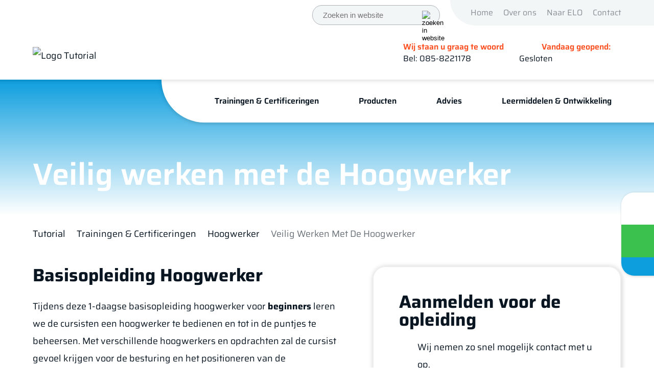

--- FILE ---
content_type: text/html; charset=UTF-8
request_url: https://www.tutorial.nl/trainingen-certificeringen/hoogwerker-opleidingen/veilig-werken-met-de-hoogwerker-1-dagdeel/
body_size: 80221
content:
<!DOCTYPE html>
<!--[if IE 6]>
<html id="ie6" lang="nl-NL" prefix="og: https://ogp.me/ns#">
<![endif]-->
<!--[if IE 7]>
<html id="ie7" lang="nl-NL" prefix="og: https://ogp.me/ns#">
<![endif]-->
<!--[if IE 8]>
<html id="ie8" lang="nl-NL" prefix="og: https://ogp.me/ns#">
<![endif]-->
<!--[if !(IE 6) | !(IE 7) | !(IE 8)  ]><!-->
<html lang="nl-NL" prefix="og: https://ogp.me/ns#">
<!--<![endif]-->
<head> <script type="text/javascript">
/* <![CDATA[ */
var gform;gform||(document.addEventListener("gform_main_scripts_loaded",function(){gform.scriptsLoaded=!0}),document.addEventListener("gform/theme/scripts_loaded",function(){gform.themeScriptsLoaded=!0}),window.addEventListener("DOMContentLoaded",function(){gform.domLoaded=!0}),gform={domLoaded:!1,scriptsLoaded:!1,themeScriptsLoaded:!1,isFormEditor:()=>"function"==typeof InitializeEditor,callIfLoaded:function(o){return!(!gform.domLoaded||!gform.scriptsLoaded||!gform.themeScriptsLoaded&&!gform.isFormEditor()||(gform.isFormEditor()&&console.warn("The use of gform.initializeOnLoaded() is deprecated in the form editor context and will be removed in Gravity Forms 3.1."),o(),0))},initializeOnLoaded:function(o){gform.callIfLoaded(o)||(document.addEventListener("gform_main_scripts_loaded",()=>{gform.scriptsLoaded=!0,gform.callIfLoaded(o)}),document.addEventListener("gform/theme/scripts_loaded",()=>{gform.themeScriptsLoaded=!0,gform.callIfLoaded(o)}),window.addEventListener("DOMContentLoaded",()=>{gform.domLoaded=!0,gform.callIfLoaded(o)}))},hooks:{action:{},filter:{}},addAction:function(o,r,e,t){gform.addHook("action",o,r,e,t)},addFilter:function(o,r,e,t){gform.addHook("filter",o,r,e,t)},doAction:function(o){gform.doHook("action",o,arguments)},applyFilters:function(o){return gform.doHook("filter",o,arguments)},removeAction:function(o,r){gform.removeHook("action",o,r)},removeFilter:function(o,r,e){gform.removeHook("filter",o,r,e)},addHook:function(o,r,e,t,n){null==gform.hooks[o][r]&&(gform.hooks[o][r]=[]);var d=gform.hooks[o][r];null==n&&(n=r+"_"+d.length),gform.hooks[o][r].push({tag:n,callable:e,priority:t=null==t?10:t})},doHook:function(r,o,e){var t;if(e=Array.prototype.slice.call(e,1),null!=gform.hooks[r][o]&&((o=gform.hooks[r][o]).sort(function(o,r){return o.priority-r.priority}),o.forEach(function(o){"function"!=typeof(t=o.callable)&&(t=window[t]),"action"==r?t.apply(null,e):e[0]=t.apply(null,e)})),"filter"==r)return e[0]},removeHook:function(o,r,t,n){var e;null!=gform.hooks[o][r]&&(e=(e=gform.hooks[o][r]).filter(function(o,r,e){return!!(null!=n&&n!=o.tag||null!=t&&t!=o.priority)}),gform.hooks[o][r]=e)}});
/* ]]> */
</script>
<meta charset="UTF-8" /><script>if(navigator.userAgent.match(/MSIE|Internet Explorer/i)||navigator.userAgent.match(/Trident\/7\..*?rv:11/i)){var href=document.location.href;if(!href.match(/[?&]nowprocket/)){if(href.indexOf("?")==-1){if(href.indexOf("#")==-1){document.location.href=href+"?nowprocket=1"}else{document.location.href=href.replace("#","?nowprocket=1#")}}else{if(href.indexOf("#")==-1){document.location.href=href+"&nowprocket=1"}else{document.location.href=href.replace("#","&nowprocket=1#")}}}}</script><script>(()=>{class RocketLazyLoadScripts{constructor(){this.v="2.0.4",this.userEvents=["keydown","keyup","mousedown","mouseup","mousemove","mouseover","mouseout","touchmove","touchstart","touchend","touchcancel","wheel","click","dblclick","input"],this.attributeEvents=["onblur","onclick","oncontextmenu","ondblclick","onfocus","onmousedown","onmouseenter","onmouseleave","onmousemove","onmouseout","onmouseover","onmouseup","onmousewheel","onscroll","onsubmit"]}async t(){this.i(),this.o(),/iP(ad|hone)/.test(navigator.userAgent)&&this.h(),this.u(),this.l(this),this.m(),this.k(this),this.p(this),this._(),await Promise.all([this.R(),this.L()]),this.lastBreath=Date.now(),this.S(this),this.P(),this.D(),this.O(),this.M(),await this.C(this.delayedScripts.normal),await this.C(this.delayedScripts.defer),await this.C(this.delayedScripts.async),await this.T(),await this.F(),await this.j(),await this.A(),window.dispatchEvent(new Event("rocket-allScriptsLoaded")),this.everythingLoaded=!0,this.lastTouchEnd&&await new Promise(t=>setTimeout(t,500-Date.now()+this.lastTouchEnd)),this.I(),this.H(),this.U(),this.W()}i(){this.CSPIssue=sessionStorage.getItem("rocketCSPIssue"),document.addEventListener("securitypolicyviolation",t=>{this.CSPIssue||"script-src-elem"!==t.violatedDirective||"data"!==t.blockedURI||(this.CSPIssue=!0,sessionStorage.setItem("rocketCSPIssue",!0))},{isRocket:!0})}o(){window.addEventListener("pageshow",t=>{this.persisted=t.persisted,this.realWindowLoadedFired=!0},{isRocket:!0}),window.addEventListener("pagehide",()=>{this.onFirstUserAction=null},{isRocket:!0})}h(){let t;function e(e){t=e}window.addEventListener("touchstart",e,{isRocket:!0}),window.addEventListener("touchend",function i(o){o.changedTouches[0]&&t.changedTouches[0]&&Math.abs(o.changedTouches[0].pageX-t.changedTouches[0].pageX)<10&&Math.abs(o.changedTouches[0].pageY-t.changedTouches[0].pageY)<10&&o.timeStamp-t.timeStamp<200&&(window.removeEventListener("touchstart",e,{isRocket:!0}),window.removeEventListener("touchend",i,{isRocket:!0}),"INPUT"===o.target.tagName&&"text"===o.target.type||(o.target.dispatchEvent(new TouchEvent("touchend",{target:o.target,bubbles:!0})),o.target.dispatchEvent(new MouseEvent("mouseover",{target:o.target,bubbles:!0})),o.target.dispatchEvent(new PointerEvent("click",{target:o.target,bubbles:!0,cancelable:!0,detail:1,clientX:o.changedTouches[0].clientX,clientY:o.changedTouches[0].clientY})),event.preventDefault()))},{isRocket:!0})}q(t){this.userActionTriggered||("mousemove"!==t.type||this.firstMousemoveIgnored?"keyup"===t.type||"mouseover"===t.type||"mouseout"===t.type||(this.userActionTriggered=!0,this.onFirstUserAction&&this.onFirstUserAction()):this.firstMousemoveIgnored=!0),"click"===t.type&&t.preventDefault(),t.stopPropagation(),t.stopImmediatePropagation(),"touchstart"===this.lastEvent&&"touchend"===t.type&&(this.lastTouchEnd=Date.now()),"click"===t.type&&(this.lastTouchEnd=0),this.lastEvent=t.type,t.composedPath&&t.composedPath()[0].getRootNode()instanceof ShadowRoot&&(t.rocketTarget=t.composedPath()[0]),this.savedUserEvents.push(t)}u(){this.savedUserEvents=[],this.userEventHandler=this.q.bind(this),this.userEvents.forEach(t=>window.addEventListener(t,this.userEventHandler,{passive:!1,isRocket:!0})),document.addEventListener("visibilitychange",this.userEventHandler,{isRocket:!0})}U(){this.userEvents.forEach(t=>window.removeEventListener(t,this.userEventHandler,{passive:!1,isRocket:!0})),document.removeEventListener("visibilitychange",this.userEventHandler,{isRocket:!0}),this.savedUserEvents.forEach(t=>{(t.rocketTarget||t.target).dispatchEvent(new window[t.constructor.name](t.type,t))})}m(){const t="return false",e=Array.from(this.attributeEvents,t=>"data-rocket-"+t),i="["+this.attributeEvents.join("],[")+"]",o="[data-rocket-"+this.attributeEvents.join("],[data-rocket-")+"]",s=(e,i,o)=>{o&&o!==t&&(e.setAttribute("data-rocket-"+i,o),e["rocket"+i]=new Function("event",o),e.setAttribute(i,t))};new MutationObserver(t=>{for(const n of t)"attributes"===n.type&&(n.attributeName.startsWith("data-rocket-")||this.everythingLoaded?n.attributeName.startsWith("data-rocket-")&&this.everythingLoaded&&this.N(n.target,n.attributeName.substring(12)):s(n.target,n.attributeName,n.target.getAttribute(n.attributeName))),"childList"===n.type&&n.addedNodes.forEach(t=>{if(t.nodeType===Node.ELEMENT_NODE)if(this.everythingLoaded)for(const i of[t,...t.querySelectorAll(o)])for(const t of i.getAttributeNames())e.includes(t)&&this.N(i,t.substring(12));else for(const e of[t,...t.querySelectorAll(i)])for(const t of e.getAttributeNames())this.attributeEvents.includes(t)&&s(e,t,e.getAttribute(t))})}).observe(document,{subtree:!0,childList:!0,attributeFilter:[...this.attributeEvents,...e]})}I(){this.attributeEvents.forEach(t=>{document.querySelectorAll("[data-rocket-"+t+"]").forEach(e=>{this.N(e,t)})})}N(t,e){const i=t.getAttribute("data-rocket-"+e);i&&(t.setAttribute(e,i),t.removeAttribute("data-rocket-"+e))}k(t){Object.defineProperty(HTMLElement.prototype,"onclick",{get(){return this.rocketonclick||null},set(e){this.rocketonclick=e,this.setAttribute(t.everythingLoaded?"onclick":"data-rocket-onclick","this.rocketonclick(event)")}})}S(t){function e(e,i){let o=e[i];e[i]=null,Object.defineProperty(e,i,{get:()=>o,set(s){t.everythingLoaded?o=s:e["rocket"+i]=o=s}})}e(document,"onreadystatechange"),e(window,"onload"),e(window,"onpageshow");try{Object.defineProperty(document,"readyState",{get:()=>t.rocketReadyState,set(e){t.rocketReadyState=e},configurable:!0}),document.readyState="loading"}catch(t){console.log("WPRocket DJE readyState conflict, bypassing")}}l(t){this.originalAddEventListener=EventTarget.prototype.addEventListener,this.originalRemoveEventListener=EventTarget.prototype.removeEventListener,this.savedEventListeners=[],EventTarget.prototype.addEventListener=function(e,i,o){o&&o.isRocket||!t.B(e,this)&&!t.userEvents.includes(e)||t.B(e,this)&&!t.userActionTriggered||e.startsWith("rocket-")||t.everythingLoaded?t.originalAddEventListener.call(this,e,i,o):(t.savedEventListeners.push({target:this,remove:!1,type:e,func:i,options:o}),"mouseenter"!==e&&"mouseleave"!==e||t.originalAddEventListener.call(this,e,t.savedUserEvents.push,o))},EventTarget.prototype.removeEventListener=function(e,i,o){o&&o.isRocket||!t.B(e,this)&&!t.userEvents.includes(e)||t.B(e,this)&&!t.userActionTriggered||e.startsWith("rocket-")||t.everythingLoaded?t.originalRemoveEventListener.call(this,e,i,o):t.savedEventListeners.push({target:this,remove:!0,type:e,func:i,options:o})}}J(t,e){this.savedEventListeners=this.savedEventListeners.filter(i=>{let o=i.type,s=i.target||window;return e!==o||t!==s||(this.B(o,s)&&(i.type="rocket-"+o),this.$(i),!1)})}H(){EventTarget.prototype.addEventListener=this.originalAddEventListener,EventTarget.prototype.removeEventListener=this.originalRemoveEventListener,this.savedEventListeners.forEach(t=>this.$(t))}$(t){t.remove?this.originalRemoveEventListener.call(t.target,t.type,t.func,t.options):this.originalAddEventListener.call(t.target,t.type,t.func,t.options)}p(t){let e;function i(e){return t.everythingLoaded?e:e.split(" ").map(t=>"load"===t||t.startsWith("load.")?"rocket-jquery-load":t).join(" ")}function o(o){function s(e){const s=o.fn[e];o.fn[e]=o.fn.init.prototype[e]=function(){return this[0]===window&&t.userActionTriggered&&("string"==typeof arguments[0]||arguments[0]instanceof String?arguments[0]=i(arguments[0]):"object"==typeof arguments[0]&&Object.keys(arguments[0]).forEach(t=>{const e=arguments[0][t];delete arguments[0][t],arguments[0][i(t)]=e})),s.apply(this,arguments),this}}if(o&&o.fn&&!t.allJQueries.includes(o)){const e={DOMContentLoaded:[],"rocket-DOMContentLoaded":[]};for(const t in e)document.addEventListener(t,()=>{e[t].forEach(t=>t())},{isRocket:!0});o.fn.ready=o.fn.init.prototype.ready=function(i){function s(){parseInt(o.fn.jquery)>2?setTimeout(()=>i.bind(document)(o)):i.bind(document)(o)}return"function"==typeof i&&(t.realDomReadyFired?!t.userActionTriggered||t.fauxDomReadyFired?s():e["rocket-DOMContentLoaded"].push(s):e.DOMContentLoaded.push(s)),o([])},s("on"),s("one"),s("off"),t.allJQueries.push(o)}e=o}t.allJQueries=[],o(window.jQuery),Object.defineProperty(window,"jQuery",{get:()=>e,set(t){o(t)}})}P(){const t=new Map;document.write=document.writeln=function(e){const i=document.currentScript,o=document.createRange(),s=i.parentElement;let n=t.get(i);void 0===n&&(n=i.nextSibling,t.set(i,n));const c=document.createDocumentFragment();o.setStart(c,0),c.appendChild(o.createContextualFragment(e)),s.insertBefore(c,n)}}async R(){return new Promise(t=>{this.userActionTriggered?t():this.onFirstUserAction=t})}async L(){return new Promise(t=>{document.addEventListener("DOMContentLoaded",()=>{this.realDomReadyFired=!0,t()},{isRocket:!0})})}async j(){return this.realWindowLoadedFired?Promise.resolve():new Promise(t=>{window.addEventListener("load",t,{isRocket:!0})})}M(){this.pendingScripts=[];this.scriptsMutationObserver=new MutationObserver(t=>{for(const e of t)e.addedNodes.forEach(t=>{"SCRIPT"!==t.tagName||t.noModule||t.isWPRocket||this.pendingScripts.push({script:t,promise:new Promise(e=>{const i=()=>{const i=this.pendingScripts.findIndex(e=>e.script===t);i>=0&&this.pendingScripts.splice(i,1),e()};t.addEventListener("load",i,{isRocket:!0}),t.addEventListener("error",i,{isRocket:!0}),setTimeout(i,1e3)})})})}),this.scriptsMutationObserver.observe(document,{childList:!0,subtree:!0})}async F(){await this.X(),this.pendingScripts.length?(await this.pendingScripts[0].promise,await this.F()):this.scriptsMutationObserver.disconnect()}D(){this.delayedScripts={normal:[],async:[],defer:[]},document.querySelectorAll("script[type$=rocketlazyloadscript]").forEach(t=>{t.hasAttribute("data-rocket-src")?t.hasAttribute("async")&&!1!==t.async?this.delayedScripts.async.push(t):t.hasAttribute("defer")&&!1!==t.defer||"module"===t.getAttribute("data-rocket-type")?this.delayedScripts.defer.push(t):this.delayedScripts.normal.push(t):this.delayedScripts.normal.push(t)})}async _(){await this.L();let t=[];document.querySelectorAll("script[type$=rocketlazyloadscript][data-rocket-src]").forEach(e=>{let i=e.getAttribute("data-rocket-src");if(i&&!i.startsWith("data:")){i.startsWith("//")&&(i=location.protocol+i);try{const o=new URL(i).origin;o!==location.origin&&t.push({src:o,crossOrigin:e.crossOrigin||"module"===e.getAttribute("data-rocket-type")})}catch(t){}}}),t=[...new Map(t.map(t=>[JSON.stringify(t),t])).values()],this.Y(t,"preconnect")}async G(t){if(await this.K(),!0!==t.noModule||!("noModule"in HTMLScriptElement.prototype))return new Promise(e=>{let i;function o(){(i||t).setAttribute("data-rocket-status","executed"),e()}try{if(navigator.userAgent.includes("Firefox/")||""===navigator.vendor||this.CSPIssue)i=document.createElement("script"),[...t.attributes].forEach(t=>{let e=t.nodeName;"type"!==e&&("data-rocket-type"===e&&(e="type"),"data-rocket-src"===e&&(e="src"),i.setAttribute(e,t.nodeValue))}),t.text&&(i.text=t.text),t.nonce&&(i.nonce=t.nonce),i.hasAttribute("src")?(i.addEventListener("load",o,{isRocket:!0}),i.addEventListener("error",()=>{i.setAttribute("data-rocket-status","failed-network"),e()},{isRocket:!0}),setTimeout(()=>{i.isConnected||e()},1)):(i.text=t.text,o()),i.isWPRocket=!0,t.parentNode.replaceChild(i,t);else{const i=t.getAttribute("data-rocket-type"),s=t.getAttribute("data-rocket-src");i?(t.type=i,t.removeAttribute("data-rocket-type")):t.removeAttribute("type"),t.addEventListener("load",o,{isRocket:!0}),t.addEventListener("error",i=>{this.CSPIssue&&i.target.src.startsWith("data:")?(console.log("WPRocket: CSP fallback activated"),t.removeAttribute("src"),this.G(t).then(e)):(t.setAttribute("data-rocket-status","failed-network"),e())},{isRocket:!0}),s?(t.fetchPriority="high",t.removeAttribute("data-rocket-src"),t.src=s):t.src="data:text/javascript;base64,"+window.btoa(unescape(encodeURIComponent(t.text)))}}catch(i){t.setAttribute("data-rocket-status","failed-transform"),e()}});t.setAttribute("data-rocket-status","skipped")}async C(t){const e=t.shift();return e?(e.isConnected&&await this.G(e),this.C(t)):Promise.resolve()}O(){this.Y([...this.delayedScripts.normal,...this.delayedScripts.defer,...this.delayedScripts.async],"preload")}Y(t,e){this.trash=this.trash||[];let i=!0;var o=document.createDocumentFragment();t.forEach(t=>{const s=t.getAttribute&&t.getAttribute("data-rocket-src")||t.src;if(s&&!s.startsWith("data:")){const n=document.createElement("link");n.href=s,n.rel=e,"preconnect"!==e&&(n.as="script",n.fetchPriority=i?"high":"low"),t.getAttribute&&"module"===t.getAttribute("data-rocket-type")&&(n.crossOrigin=!0),t.crossOrigin&&(n.crossOrigin=t.crossOrigin),t.integrity&&(n.integrity=t.integrity),t.nonce&&(n.nonce=t.nonce),o.appendChild(n),this.trash.push(n),i=!1}}),document.head.appendChild(o)}W(){this.trash.forEach(t=>t.remove())}async T(){try{document.readyState="interactive"}catch(t){}this.fauxDomReadyFired=!0;try{await this.K(),this.J(document,"readystatechange"),document.dispatchEvent(new Event("rocket-readystatechange")),await this.K(),document.rocketonreadystatechange&&document.rocketonreadystatechange(),await this.K(),this.J(document,"DOMContentLoaded"),document.dispatchEvent(new Event("rocket-DOMContentLoaded")),await this.K(),this.J(window,"DOMContentLoaded"),window.dispatchEvent(new Event("rocket-DOMContentLoaded"))}catch(t){console.error(t)}}async A(){try{document.readyState="complete"}catch(t){}try{await this.K(),this.J(document,"readystatechange"),document.dispatchEvent(new Event("rocket-readystatechange")),await this.K(),document.rocketonreadystatechange&&document.rocketonreadystatechange(),await this.K(),this.J(window,"load"),window.dispatchEvent(new Event("rocket-load")),await this.K(),window.rocketonload&&window.rocketonload(),await this.K(),this.allJQueries.forEach(t=>t(window).trigger("rocket-jquery-load")),await this.K(),this.J(window,"pageshow");const t=new Event("rocket-pageshow");t.persisted=this.persisted,window.dispatchEvent(t),await this.K(),window.rocketonpageshow&&window.rocketonpageshow({persisted:this.persisted})}catch(t){console.error(t)}}async K(){Date.now()-this.lastBreath>45&&(await this.X(),this.lastBreath=Date.now())}async X(){return document.hidden?new Promise(t=>setTimeout(t)):new Promise(t=>requestAnimationFrame(t))}B(t,e){return e===document&&"readystatechange"===t||(e===document&&"DOMContentLoaded"===t||(e===window&&"DOMContentLoaded"===t||(e===window&&"load"===t||e===window&&"pageshow"===t)))}static run(){(new RocketLazyLoadScripts).t()}}RocketLazyLoadScripts.run()})();</script>
	<title>Veilig werken met de Hoogwerker | Tutorial Opleidingen &amp; Advies</title>
<style id="wpr-usedcss">:where(.wp-block-button__link){border-radius:9999px;box-shadow:none;padding:calc(.667em + 2px) calc(1.333em + 2px);text-decoration:none}:where(.wp-block-calendar table:not(.has-background) th){background:#ddd}:where(.wp-block-columns){margin-bottom:1.75em}:where(.wp-block-columns.has-background){padding:1.25em 2.375em}:where(.wp-block-post-comments input[type=submit]){border:none}:where(.wp-block-cover-image:not(.has-text-color)),:where(.wp-block-cover:not(.has-text-color)){color:#fff}:where(.wp-block-cover-image.is-light:not(.has-text-color)),:where(.wp-block-cover.is-light:not(.has-text-color)){color:#000}:where(.wp-block-file){margin-bottom:1.5em}:where(.wp-block-file__button){border-radius:2em;display:inline-block;padding:.5em 1em}:where(.wp-block-file__button):is(a):active,:where(.wp-block-file__button):is(a):focus,:where(.wp-block-file__button):is(a):hover,:where(.wp-block-file__button):is(a):visited{box-shadow:none;color:#fff;opacity:.85;text-decoration:none}:where(.wp-block-latest-comments:not([style*=line-height] .wp-block-latest-comments__comment)){line-height:1.1}:where(.wp-block-latest-comments:not([style*=line-height] .wp-block-latest-comments__comment-excerpt p)){line-height:1.8}ul{box-sizing:border-box}:where(.wp-block-navigation.has-background .wp-block-navigation-item a:not(.wp-element-button)),:where(.wp-block-navigation.has-background .wp-block-navigation-submenu a:not(.wp-element-button)){padding:.5em 1em}:where(.wp-block-navigation .wp-block-navigation__submenu-container .wp-block-navigation-item a:not(.wp-element-button)),:where(.wp-block-navigation .wp-block-navigation__submenu-container .wp-block-navigation-submenu a:not(.wp-element-button)),:where(.wp-block-navigation .wp-block-navigation__submenu-container .wp-block-navigation-submenu button.wp-block-navigation-item__content),:where(.wp-block-navigation .wp-block-navigation__submenu-container .wp-block-pages-list__item button.wp-block-navigation-item__content){padding:.5em 1em}:where(p.has-text-color:not(.has-link-color)) a{color:inherit}:where(.wp-block-post-excerpt){margin-bottom:var(--wp--style--block-gap);margin-top:var(--wp--style--block-gap)}:where(.wp-block-preformatted.has-background){padding:1.25em 2.375em}:where(.wp-block-pullquote){margin:0 0 1em}:where(.wp-block-search__button){border:1px solid #ccc;padding:6px 10px}:where(.wp-block-search__button-inside .wp-block-search__inside-wrapper){border:1px solid #949494;box-sizing:border-box;padding:4px}:where(.wp-block-search__button-inside .wp-block-search__inside-wrapper) .wp-block-search__input{border:none;border-radius:0;padding:0 4px}:where(.wp-block-search__button-inside .wp-block-search__inside-wrapper) .wp-block-search__input:focus{outline:0}:where(.wp-block-search__button-inside .wp-block-search__inside-wrapper) :where(.wp-block-search__button){padding:4px 8px}:where(.wp-block-term-description){margin-bottom:var(--wp--style--block-gap);margin-top:var(--wp--style--block-gap)}:where(pre.wp-block-verse){font-family:inherit}.entry-content{counter-reset:footnotes}:root{--wp--preset--font-size--normal:16px;--wp--preset--font-size--huge:42px}.screen-reader-text{clip:rect(1px,1px,1px,1px);word-wrap:normal!important;border:0;-webkit-clip-path:inset(50%);clip-path:inset(50%);height:1px;margin:-1px;overflow:hidden;padding:0;position:absolute;width:1px}.screen-reader-text:focus{clip:auto!important;background-color:#ddd;-webkit-clip-path:none;clip-path:none;color:#444;display:block;font-size:1em;height:auto;left:5px;line-height:normal;padding:15px 23px 14px;text-decoration:none;top:5px;width:auto;z-index:100000}html :where(.has-border-color){border-style:solid}html :where([style*=border-top-color]){border-top-style:solid}html :where([style*=border-right-color]){border-right-style:solid}html :where([style*=border-bottom-color]){border-bottom-style:solid}html :where([style*=border-left-color]){border-left-style:solid}html :where([style*=border-width]){border-style:solid}html :where([style*=border-top-width]){border-top-style:solid}html :where([style*=border-right-width]){border-right-style:solid}html :where([style*=border-bottom-width]){border-bottom-style:solid}html :where([style*=border-left-width]){border-left-style:solid}html :where(img[class*=wp-image-]){height:auto;max-width:100%}:where(figure){margin:0 0 1em}html :where(.is-position-sticky){--wp-admin--admin-bar--position-offset:var(--wp-admin--admin-bar--height,0px)}body{--wp--preset--color--black:#000000;--wp--preset--color--cyan-bluish-gray:#abb8c3;--wp--preset--color--white:#ffffff;--wp--preset--color--pale-pink:#f78da7;--wp--preset--color--vivid-red:#cf2e2e;--wp--preset--color--luminous-vivid-orange:#ff6900;--wp--preset--color--luminous-vivid-amber:#fcb900;--wp--preset--color--light-green-cyan:#7bdcb5;--wp--preset--color--vivid-green-cyan:#00d084;--wp--preset--color--pale-cyan-blue:#8ed1fc;--wp--preset--color--vivid-cyan-blue:#0693e3;--wp--preset--color--vivid-purple:#9b51e0;--wp--preset--gradient--vivid-cyan-blue-to-vivid-purple:linear-gradient(135deg,rgba(6, 147, 227, 1) 0%,rgb(155, 81, 224) 100%);--wp--preset--gradient--light-green-cyan-to-vivid-green-cyan:linear-gradient(135deg,rgb(122, 220, 180) 0%,rgb(0, 208, 130) 100%);--wp--preset--gradient--luminous-vivid-amber-to-luminous-vivid-orange:linear-gradient(135deg,rgba(252, 185, 0, 1) 0%,rgba(255, 105, 0, 1) 100%);--wp--preset--gradient--luminous-vivid-orange-to-vivid-red:linear-gradient(135deg,rgba(255, 105, 0, 1) 0%,rgb(207, 46, 46) 100%);--wp--preset--gradient--very-light-gray-to-cyan-bluish-gray:linear-gradient(135deg,rgb(238, 238, 238) 0%,rgb(169, 184, 195) 100%);--wp--preset--gradient--cool-to-warm-spectrum:linear-gradient(135deg,rgb(74, 234, 220) 0%,rgb(151, 120, 209) 20%,rgb(207, 42, 186) 40%,rgb(238, 44, 130) 60%,rgb(251, 105, 98) 80%,rgb(254, 248, 76) 100%);--wp--preset--gradient--blush-light-purple:linear-gradient(135deg,rgb(255, 206, 236) 0%,rgb(152, 150, 240) 100%);--wp--preset--gradient--blush-bordeaux:linear-gradient(135deg,rgb(254, 205, 165) 0%,rgb(254, 45, 45) 50%,rgb(107, 0, 62) 100%);--wp--preset--gradient--luminous-dusk:linear-gradient(135deg,rgb(255, 203, 112) 0%,rgb(199, 81, 192) 50%,rgb(65, 88, 208) 100%);--wp--preset--gradient--pale-ocean:linear-gradient(135deg,rgb(255, 245, 203) 0%,rgb(182, 227, 212) 50%,rgb(51, 167, 181) 100%);--wp--preset--gradient--electric-grass:linear-gradient(135deg,rgb(202, 248, 128) 0%,rgb(113, 206, 126) 100%);--wp--preset--gradient--midnight:linear-gradient(135deg,rgb(2, 3, 129) 0%,rgb(40, 116, 252) 100%);--wp--preset--font-size--small:13px;--wp--preset--font-size--medium:20px;--wp--preset--font-size--large:36px;--wp--preset--font-size--x-large:42px;--wp--preset--spacing--20:0.44rem;--wp--preset--spacing--30:0.67rem;--wp--preset--spacing--40:1rem;--wp--preset--spacing--50:1.5rem;--wp--preset--spacing--60:2.25rem;--wp--preset--spacing--70:3.38rem;--wp--preset--spacing--80:5.06rem;--wp--preset--shadow--natural:6px 6px 9px rgba(0, 0, 0, .2);--wp--preset--shadow--deep:12px 12px 50px rgba(0, 0, 0, .4);--wp--preset--shadow--sharp:6px 6px 0px rgba(0, 0, 0, .2);--wp--preset--shadow--outlined:6px 6px 0px -3px rgba(255, 255, 255, 1),6px 6px rgba(0, 0, 0, 1);--wp--preset--shadow--crisp:6px 6px 0px rgba(0, 0, 0, 1)}:where(.is-layout-flex){gap:.5em}:where(.is-layout-grid){gap:.5em}:where(.wp-block-post-template.is-layout-flex){gap:1.25em}:where(.wp-block-post-template.is-layout-grid){gap:1.25em}:where(.wp-block-columns.is-layout-flex){gap:2em}:where(.wp-block-columns.is-layout-grid){gap:2em}#cookie-notice,#cookie-notice .cn-button:not(.cn-button-custom){font-family:-apple-system,BlinkMacSystemFont,Arial,Roboto,"Helvetica Neue",sans-serif;font-weight:400;font-size:13px;text-align:center}#cookie-notice{position:fixed;min-width:100%;height:auto;z-index:100000;letter-spacing:0;line-height:20px;left:0}#cookie-notice,#cookie-notice *{-webkit-box-sizing:border-box;-moz-box-sizing:border-box;box-sizing:border-box}#cookie-notice.cn-animated{-webkit-animation-duration:.5s!important;animation-duration:.5s!important;-webkit-animation-fill-mode:both;animation-fill-mode:both}#cookie-notice .cookie-notice-container{display:block}#cookie-notice.cookie-notice-hidden .cookie-notice-container{display:none}.cn-position-bottom{bottom:0}.cookie-notice-container{padding:15px 30px;text-align:center;width:100%;z-index:2}.cn-close-icon{position:absolute;right:15px;top:50%;margin-top:-10px;width:15px;height:15px;opacity:.5;padding:10px;outline:0;cursor:pointer}.cn-close-icon:hover{opacity:1}.cn-close-icon:after,.cn-close-icon:before{position:absolute;content:' ';height:15px;width:2px;top:3px;background-color:grey}.cn-close-icon:before{transform:rotate(45deg)}.cn-close-icon:after{transform:rotate(-45deg)}#cookie-notice .cn-revoke-cookie{margin:0}#cookie-notice .cn-button{margin:0 0 0 10px;display:inline-block}#cookie-notice .cn-button:not(.cn-button-custom){letter-spacing:.25px;margin:0 0 0 10px;text-transform:none;display:inline-block;cursor:pointer;touch-action:manipulation;white-space:nowrap;outline:0;box-shadow:none;text-shadow:none;border:none;-webkit-border-radius:3px;-moz-border-radius:3px;border-radius:3px;text-decoration:none;padding:8.5px 10px;line-height:1;color:inherit}.cn-text-container{margin:0 0 6px}.cn-buttons-container,.cn-text-container{display:inline-block}#cookie-notice.cookie-notice-visible.cn-effect-fade,#cookie-notice.cookie-revoke-visible.cn-effect-fade{-webkit-animation-name:fadeIn;animation-name:fadeIn}#cookie-notice.cn-effect-fade{-webkit-animation-name:fadeOut;animation-name:fadeOut}@-webkit-keyframes fadeIn{from{opacity:0}to{opacity:1}}@keyframes fadeIn{from{opacity:0}to{opacity:1}}@-webkit-keyframes fadeOut{from{opacity:1}to{opacity:0}}@media all and (max-width:900px){.cookie-notice-container #cn-notice-buttons,.cookie-notice-container #cn-notice-text{display:block}#cookie-notice .cn-button{margin:0 5px 5px}}@media all and (max-width:480px){.cookie-notice-container{padding:15px 25px}}:root{--swiper-theme-color:#007aff}.swiper-wrapper{position:relative;width:100%;height:100%;z-index:1;display:flex;transition-property:transform;box-sizing:content-box}.swiper-wrapper{transform:translate3d(0,0,0)}.swiper-slide{flex-shrink:0;width:100%;height:100%;position:relative;transition-property:transform}.swiper-slide-invisible-blank{visibility:hidden}:root{--swiper-navigation-size:44px}.swiper-button-next,.swiper-button-prev{position:absolute;top:50%;width:calc(var(--swiper-navigation-size)/ 44 * 27);height:var(--swiper-navigation-size);margin-top:calc(-1 * var(--swiper-navigation-size)/ 2);z-index:10;cursor:pointer;display:flex;align-items:center;justify-content:center;color:var(--swiper-navigation-color,var(--swiper-theme-color))}.swiper-button-next.swiper-button-disabled,.swiper-button-prev.swiper-button-disabled{opacity:.35;cursor:auto;pointer-events:none}.swiper-button-next:after,.swiper-button-prev:after{font-family:swiper-icons;font-size:var(--swiper-navigation-size);text-transform:none!important;letter-spacing:0;text-transform:none;font-variant:initial;line-height:1}.swiper-button-prev{left:10px;right:auto}.swiper-button-prev:after{content:'prev'}.swiper-button-next{right:10px;left:auto}.swiper-button-next:after{content:'next'}.swiper-button-lock{display:none}.swiper-pagination-bullet{width:8px;height:8px;display:inline-block;border-radius:100%;background:#000;opacity:.2}button.swiper-pagination-bullet{border:none;margin:0;padding:0;box-shadow:none;-webkit-appearance:none;-moz-appearance:none;appearance:none}.swiper-pagination-clickable .swiper-pagination-bullet{cursor:pointer}.swiper-pagination-bullet-active{opacity:1;background:var(--swiper-pagination-color,var(--swiper-theme-color))}.swiper-pagination-lock{display:none}.swiper-scrollbar-drag{height:100%;width:100%;position:relative;background:rgba(0,0,0,.5);border-radius:10px;left:0;top:0}.swiper-scrollbar-lock{display:none}.swiper-zoom-container{width:100%;height:100%;display:flex;justify-content:center;align-items:center;text-align:center}.swiper-zoom-container>img,.swiper-zoom-container>svg{max-width:100%;max-height:100%;object-fit:contain}.swiper-slide-zoomed{cursor:move}.swiper-lazy-preloader{width:42px;height:42px;position:absolute;left:50%;top:50%;margin-left:-21px;margin-top:-21px;z-index:10;transform-origin:50%;animation:1s linear infinite swiper-preloader-spin;box-sizing:border-box;border:4px solid var(--swiper-preloader-color,var(--swiper-theme-color));border-radius:50%;border-top-color:transparent}@keyframes swiper-preloader-spin{100%{transform:rotate(360deg)}}.no-js .owl-carousel{display:block}@keyframes fadeOut{from{opacity:1}to{opacity:0}0%{opacity:1}100%{opacity:0}}.owl-height{transition:height .5s ease-in-out}body.compensate-for-scrollbar{overflow:hidden}.fancybox-active{height:auto}.fancybox-is-hidden{left:-9999px;margin:0;position:absolute!important;top:-9999px;visibility:hidden}.fancybox-container{-webkit-backface-visibility:hidden;height:100%;left:0;outline:0;position:fixed;-webkit-tap-highlight-color:transparent;top:0;-ms-touch-action:manipulation;touch-action:manipulation;transform:translateZ(0);width:100%;z-index:99992}.fancybox-container *{box-sizing:border-box}.fancybox-bg,.fancybox-inner,.fancybox-outer,.fancybox-stage{bottom:0;left:0;position:absolute;right:0;top:0}.fancybox-outer{-webkit-overflow-scrolling:touch;overflow-y:auto}.fancybox-bg{background:#1e1e1e;opacity:0;transition-duration:inherit;transition-property:opacity;transition-timing-function:cubic-bezier(.47,0,.74,.71)}.fancybox-is-open .fancybox-bg{opacity:.9;transition-timing-function:cubic-bezier(.22,.61,.36,1)}.fancybox-caption,.fancybox-infobar,.fancybox-navigation .fancybox-button,.fancybox-toolbar{direction:ltr;opacity:0;position:absolute;transition:opacity .25s ease,visibility 0s ease .25s;visibility:hidden;z-index:99997}.fancybox-show-caption .fancybox-caption,.fancybox-show-infobar .fancybox-infobar,.fancybox-show-nav .fancybox-navigation .fancybox-button,.fancybox-show-toolbar .fancybox-toolbar{opacity:1;transition:opacity .25s ease 0s,visibility 0s ease 0s;visibility:visible}.fancybox-infobar{color:#ccc;font-size:13px;-webkit-font-smoothing:subpixel-antialiased;height:44px;left:0;line-height:44px;min-width:44px;mix-blend-mode:difference;padding:0 10px;pointer-events:none;top:0;-webkit-touch-callout:none;-webkit-user-select:none;-moz-user-select:none;-ms-user-select:none;user-select:none}.fancybox-toolbar{right:0;top:0}.fancybox-stage{direction:ltr;overflow:visible;transform:translateZ(0);z-index:99994}.fancybox-is-open .fancybox-stage{overflow:hidden}.fancybox-slide{-webkit-backface-visibility:hidden;display:none;height:100%;left:0;outline:0;overflow:auto;-webkit-overflow-scrolling:touch;padding:44px;position:absolute;text-align:center;top:0;transition-property:transform,opacity;white-space:normal;width:100%;z-index:99994}.fancybox-slide:before{content:"";display:inline-block;font-size:0;height:100%;vertical-align:middle;width:0}.fancybox-is-sliding .fancybox-slide,.fancybox-slide--current,.fancybox-slide--next,.fancybox-slide--previous{display:block}.fancybox-slide--image{overflow:hidden;padding:44px 0}.fancybox-slide--image:before{display:none}.fancybox-slide--html{padding:6px}.fancybox-content{background:#fff;display:inline-block;margin:0;max-width:100%;overflow:auto;-webkit-overflow-scrolling:touch;padding:44px;position:relative;text-align:left;vertical-align:middle}.fancybox-slide--image .fancybox-content{animation-timing-function:cubic-bezier(.5,0,.14,1);-webkit-backface-visibility:hidden;background:0 0;background-repeat:no-repeat;background-size:100% 100%;left:0;max-width:none;overflow:visible;padding:0;position:absolute;top:0;transform-origin:top left;transition-property:transform,opacity;-webkit-user-select:none;-moz-user-select:none;-ms-user-select:none;user-select:none;z-index:99995}.fancybox-can-zoomOut .fancybox-content{cursor:zoom-out}.fancybox-can-zoomIn .fancybox-content{cursor:zoom-in}.fancybox-can-pan .fancybox-content,.fancybox-can-swipe .fancybox-content{cursor:grab}.fancybox-is-grabbing .fancybox-content{cursor:grabbing}.fancybox-container [data-selectable=true]{cursor:text}.fancybox-image,.fancybox-spaceball{background:0 0;border:0;height:100%;left:0;margin:0;max-height:none;max-width:none;padding:0;position:absolute;top:0;-webkit-user-select:none;-moz-user-select:none;-ms-user-select:none;user-select:none;width:100%}.fancybox-spaceball{z-index:1}.fancybox-slide--iframe .fancybox-content,.fancybox-slide--map .fancybox-content,.fancybox-slide--pdf .fancybox-content,.fancybox-slide--video .fancybox-content{height:100%;overflow:visible;padding:0;width:100%}.fancybox-slide--video .fancybox-content{background:#000}.fancybox-slide--map .fancybox-content{background:#e5e3df}.fancybox-slide--iframe .fancybox-content{background:#fff}.fancybox-iframe,.fancybox-video{background:0 0;border:0;display:block;height:100%;margin:0;overflow:hidden;padding:0;width:100%}.fancybox-iframe{left:0;position:absolute;top:0}.fancybox-error{background:#fff;cursor:default;max-width:400px;padding:40px;width:100%}.fancybox-error p{color:#444;font-size:16px;line-height:20px;margin:0;padding:0}.fancybox-button{background:rgba(30,30,30,.6);border:0;border-radius:0;box-shadow:none;cursor:pointer;display:inline-block;height:44px;margin:0;padding:10px;position:relative;transition:color .2s;vertical-align:top;visibility:inherit;width:44px}.fancybox-button,.fancybox-button:link,.fancybox-button:visited{color:#ccc}.fancybox-button:hover{color:#fff}.fancybox-button:focus{outline:0}.fancybox-button.fancybox-focus{outline:dotted 1px}.fancybox-button[disabled],.fancybox-button[disabled]:hover{color:#888;cursor:default;outline:0}.fancybox-button div{height:100%}.fancybox-button svg{display:block;height:100%;overflow:visible;position:relative;width:100%}.fancybox-button svg path{fill:currentColor;stroke-width:0}.fancybox-button--fsenter svg:nth-child(2),.fancybox-button--fsexit svg:first-child,.fancybox-button--pause svg:first-child,.fancybox-button--play svg:nth-child(2){display:none}.fancybox-progress{background:#ff5268;height:2px;left:0;position:absolute;right:0;top:0;transform:scaleX(0);transform-origin:0;transition-property:transform;transition-timing-function:linear;z-index:99998}.fancybox-close-small{background:0 0;border:0;border-radius:0;color:#ccc;cursor:pointer;opacity:.8;padding:8px;position:absolute;right:-12px;top:-44px;z-index:401}.fancybox-close-small:hover{color:#fff;opacity:1}.fancybox-slide--html .fancybox-close-small{color:currentColor;padding:10px;right:0;top:0}.fancybox-slide--image.fancybox-is-scaling .fancybox-content{overflow:hidden}.fancybox-is-scaling .fancybox-close-small,.fancybox-is-zoomable.fancybox-can-pan .fancybox-close-small{display:none}.fancybox-navigation .fancybox-button{background-clip:content-box;height:100px;opacity:0;position:absolute;top:calc(50% - 50px);width:70px}.fancybox-navigation .fancybox-button div{padding:7px}.fancybox-navigation .fancybox-button--arrow_left{left:0;left:env(safe-area-inset-left);padding:31px 26px 31px 6px}.fancybox-navigation .fancybox-button--arrow_right{padding:31px 6px 31px 26px;right:0;right:env(safe-area-inset-right)}.fancybox-caption{background:linear-gradient(0deg,rgba(0,0,0,.85) 0,rgba(0,0,0,.3) 50%,rgba(0,0,0,.15) 65%,rgba(0,0,0,.075) 75.5%,rgba(0,0,0,.037) 82.85%,rgba(0,0,0,.019) 88%,transparent);bottom:0;color:#eee;font-size:14px;font-weight:400;left:0;line-height:1.5;padding:75px 44px 25px;pointer-events:none;right:0;text-align:center;z-index:99996}@supports (padding:max(0px)){.fancybox-caption{padding:75px max(44px,env(safe-area-inset-right)) max(25px,env(safe-area-inset-bottom)) max(44px,env(safe-area-inset-left))}}.fancybox-caption--separate{margin-top:-50px}.fancybox-caption__body{max-height:50vh;overflow:auto;pointer-events:all}.fancybox-caption a,.fancybox-caption a:link,.fancybox-caption a:visited{color:#ccc;text-decoration:none}.fancybox-caption a:hover{color:#fff;text-decoration:underline}.fancybox-loading{animation:1s linear infinite a;background:0 0;border:4px solid #888;border-bottom-color:#fff;border-radius:50%;height:50px;left:50%;margin:-25px 0 0 -25px;opacity:.7;padding:0;position:absolute;top:50%;width:50px;z-index:99999}@keyframes a{to{transform:rotate(1turn)}}.fancybox-animated{transition-timing-function:cubic-bezier(0,0,.25,1)}.fancybox-fx-slide.fancybox-slide--previous{opacity:0;transform:translate3d(-100%,0,0)}.fancybox-fx-slide.fancybox-slide--next{opacity:0;transform:translate3d(100%,0,0)}.fancybox-fx-slide.fancybox-slide--current{opacity:1;transform:translateZ(0)}.fancybox-fx-fade.fancybox-slide--next,.fancybox-fx-fade.fancybox-slide--previous{opacity:0;transition-timing-function:cubic-bezier(.19,1,.22,1)}.fancybox-fx-fade.fancybox-slide--current{opacity:1}.fancybox-fx-zoom-in-out.fancybox-slide--previous{opacity:0;transform:scale3d(1.5,1.5,1.5)}.fancybox-fx-zoom-in-out.fancybox-slide--next{opacity:0;transform:scale3d(.5,.5,.5)}.fancybox-fx-zoom-in-out.fancybox-slide--current{opacity:1;transform:scaleX(1)}.fancybox-fx-rotate.fancybox-slide--previous{opacity:0;transform:rotate(-1turn)}.fancybox-fx-rotate.fancybox-slide--next{opacity:0;transform:rotate(1turn)}.fancybox-fx-rotate.fancybox-slide--current{opacity:1;transform:rotate(0)}.fancybox-fx-circular.fancybox-slide--previous{opacity:0;transform:scale3d(0,0,0) translate3d(-100%,0,0)}.fancybox-fx-circular.fancybox-slide--next{opacity:0;transform:scale3d(0,0,0) translate3d(100%,0,0)}.fancybox-fx-circular.fancybox-slide--current{opacity:1;transform:scaleX(1) translateZ(0)}.fancybox-fx-tube.fancybox-slide--previous{transform:translate3d(-100%,0,0) scale(.1) skew(-10deg)}.fancybox-fx-tube.fancybox-slide--next{transform:translate3d(100%,0,0) scale(.1) skew(10deg)}.fancybox-fx-tube.fancybox-slide--current{transform:translateZ(0) scale(1)}@media (max-height:576px){.fancybox-slide{padding-left:6px;padding-right:6px}.fancybox-slide--image{padding:6px 0}.fancybox-close-small{right:-6px}.fancybox-slide--image .fancybox-close-small{background:#4e4e4e;color:#f2f4f6;height:36px;opacity:1;padding:6px;right:0;top:0;width:36px}.fancybox-caption{padding-left:12px;padding-right:12px}@supports (padding:max(0px)){.fancybox-caption{padding-left:max(12px,env(safe-area-inset-left));padding-right:max(12px,env(safe-area-inset-right))}}}.fancybox-share{background:#f4f4f4;border-radius:3px;max-width:90%;padding:30px;text-align:center}.fancybox-share h1{color:#222;font-size:35px;font-weight:700;margin:0 0 20px}.fancybox-share p{margin:0;padding:0}.fancybox-share__button{border:0;border-radius:3px;display:inline-block;font-size:14px;font-weight:700;line-height:40px;margin:0 5px 10px;min-width:130px;padding:0 15px;text-decoration:none;transition:all .2s;-webkit-user-select:none;-moz-user-select:none;-ms-user-select:none;user-select:none;white-space:nowrap}.fancybox-share__button:link,.fancybox-share__button:visited{color:#fff}.fancybox-share__button:hover{text-decoration:none}.fancybox-share__button--fb{background:#3b5998}.fancybox-share__button--fb:hover{background:#344e86}.fancybox-share__button--pt{background:#bd081d}.fancybox-share__button--pt:hover{background:#aa0719}.fancybox-share__button--tw{background:#1da1f2}.fancybox-share__button--tw:hover{background:#0d95e8}.fancybox-share__button svg{height:25px;margin-right:7px;position:relative;top:-1px;vertical-align:middle;width:25px}.fancybox-share__button svg path{fill:#fff}.fancybox-share__input{background:0 0;border:0;border-bottom:1px solid #d7d7d7;border-radius:0;color:#5d5b5b;font-size:14px;margin:10px 0 0;outline:0;padding:10px 15px;width:100%}.fancybox-thumbs{background:#ddd;bottom:0;display:none;margin:0;-webkit-overflow-scrolling:touch;-ms-overflow-style:-ms-autohiding-scrollbar;padding:2px 2px 4px;position:absolute;right:0;-webkit-tap-highlight-color:transparent;top:0;width:212px;z-index:99995}.fancybox-thumbs-x{overflow-x:auto;overflow-y:hidden}.fancybox-show-thumbs .fancybox-thumbs{display:block}.fancybox-show-thumbs .fancybox-inner{right:212px}.fancybox-thumbs__list{font-size:0;height:100%;list-style:none;margin:0;overflow-x:hidden;overflow-y:auto;padding:0;position:absolute;position:relative;white-space:nowrap;width:100%}.fancybox-thumbs-x .fancybox-thumbs__list{overflow:hidden}.fancybox-thumbs-y .fancybox-thumbs__list::-webkit-scrollbar{width:7px}.fancybox-thumbs-y .fancybox-thumbs__list::-webkit-scrollbar-track{background:#fff;border-radius:10px;box-shadow:inset 0 0 6px rgba(0,0,0,.3)}.fancybox-thumbs-y .fancybox-thumbs__list::-webkit-scrollbar-thumb{background:#2a2a2a;border-radius:10px}.fancybox-thumbs__list a{-webkit-backface-visibility:hidden;backface-visibility:hidden;background-color:rgba(0,0,0,.1);background-position:50%;background-repeat:no-repeat;background-size:cover;cursor:pointer;float:left;height:75px;margin:2px;max-height:calc(100% - 8px);max-width:calc(50% - 4px);outline:0;overflow:hidden;padding:0;position:relative;-webkit-tap-highlight-color:transparent;width:100px}.fancybox-thumbs__list a:before{border:6px solid #ff5268;bottom:0;content:"";left:0;opacity:0;position:absolute;right:0;top:0;transition:all .2s cubic-bezier(.25,.46,.45,.94);z-index:99991}.fancybox-thumbs__list a:focus:before{opacity:.5}.fancybox-thumbs__list a.fancybox-thumbs-active:before{opacity:1}@media (max-width:576px){.fancybox-thumbs{width:110px}.fancybox-show-thumbs .fancybox-inner{right:110px}.fancybox-thumbs__list a{max-width:calc(100% - 10px)}}a,address,body,center,code,div,fieldset,form,h1,h2,h4,html,i,iframe,img,label,legend,li,object,p,span,strong,ul,var{margin:0;padding:0;padding-bottom:0;border:0;outline:0;background:0 0;font-size:100%;vertical-align:baseline;-webkit-text-size-adjust:100%;-ms-text-size-adjust:100%}*{-webkit-box-sizing:border-box;-moz-box-sizing:border-box;box-sizing:border-box}img{display:block;max-width:100%;height:auto}button{outline:0}.clearfix::after{display:block;visibility:hidden;clear:both;height:0;font-size:0;content:" "}.entry-content ul{padding-left:15px;padding-bottom:1em}.entry-content ul:last-child{padding-bottom:0}.mk_builder .mk_sectie p{padding-bottom:1em}.mk_sectie{position:relative;padding:30px 0}.mk_rij{position:relative;width:80%;max-width:1200px;margin:0 auto;padding:15px 0}.mk_rij:after{content:"";display:block;height:0;width:0;line-height:0;clear:both;visibility:hidden}.mk_kolom{margin-right:5.5%;float:left;min-height:1px}.mk_kolom_1_1{width:100%;margin-right:0}.mk_kolom_1_2{width:47.25%}.mk_kolom_2:nth-child(2n+2){margin-right:0}.mk_module{margin-bottom:15px;float:left;width:100%}.mk_titel{margin-bottom:10px}.mk_button{padding:20px;background:#eee;border-radius:10px;color:#000;text-decoration:none;text-transform:uppercase;font-size:18px;transition:.2s;-webkit-transition:.2s}.mk_button:hover{padding:20px 40px 20px 20px}.mk_button:after{opacity:0;margin-left:-10px;position:absolute;transition:.2s;-webkit-transition:.2s;content:"\f105";color:#000;font-family:"Font Awesome 5 Free";font-weight:600}.mk_button:hover:after{opacity:1;margin-left:10px}.fancybox-container{z-index:9999999}#main-footer{background-color:#f0efed}.mk_footer1,.mk_footer2,.mk_footer3,.mk_footer4{width:100%;float:left}.mk_footer{margin-bottom:30px}.mk_footer:last-child{margin-bottom:0}.mk_scrolltop{position:fixed;z-index:99999;bottom:125px;padding:5px;-webkit-border-top-left-radius:5px;-moz-border-radius-topleft:5px;border-top-left-radius:5px;-webkit-border-bottom-left-radius:5px;-moz-border-radius-bottomleft:5px;border-bottom-left-radius:5px;background:rgba(0,0,0,.4);text-align:center;text-decoration:none;cursor:pointer;right:-40px;transition:.5s;-webkit-transition:.5s}.mk_scrolltop.active{right:0}.mk_scrolltop:before{content:"\f106";font-family:"Font Awesome 5 Free";color:#fff;font-weight:900;font-size:20px;width:30px;height:30px;display:block;line-height:1.5em}@-webkit-keyframes fadeTop{0%{opacity:0;-webkit-transform:translateY(-10%)}100%{opacity:1;-webkit-transform:translateX(0)}}@-moz-keyframes fadeTop{0%{opacity:0;-moz-transform:translateY(-10%)}100%{opacity:1;-moz-transform:translateX(0)}}@-o-keyframes fadeTop{0%{opacity:0;-o-transform:translateY(-10%)}100%{opacity:1;-o-transform:translateX(0)}}@keyframes fadeTop{0%{opacity:0;transform:translateY(-10%)}100%{opacity:1;transform:translateX(0)}}@media only screen and (max-width:980px){.mk_kolom_2{width:100%;margin-bottom:30px;margin-right:0}.mk_kolom_2:last-child{margin-bottom:0}}.mk_sectie{padding:50px 0;background-position:center;background-size:cover}.mk_rij{z-index:9;max-width:1320px;width:90%;padding:25px 0}.mk_module{margin-bottom:30px}.mk_module:last-child{margin-bottom:0}.mk_titel:not(:last-child){margin-bottom:20px}.mk_tekst:not(.kop)+.mk_titel{margin-top:20px}p{padding-bottom:1em}p:last-child{padding-bottom:0}.mk_builder p{padding:0}.mk_builder p:empty{padding:0!important}.mk_builder .mk_sectie p{padding-bottom:1.94em}.mk_builder .mk_sectie p:last-child{padding-bottom:0}.mk_sectie .mk_rij.klein,.mk_sectie.klein .mk_rij{max-width:1000px}.mk_sectie .mk_rij.center,.mk_sectie.center .mk_rij{text-align:center}.mk_sectie .mk_rij.center img,.mk_sectie.center .mk_rij img{margin:0 auto}.mk_sectie .mk_rij.center h1:after,.mk_sectie .mk_rij.center h2:after,.mk_sectie.center h1:after,.mk_sectie.center h2:after{margin:12px auto 15px}h1{font-size:40px;font-weight:700;line-height:1em;color:inherit}h2{font-size:40px;font-weight:700;line-height:1em;color:inherit}h4{font-size:20px;font-weight:700;line-height:1em;color:inherit}.mk_titel.center{text-align:center}.mk_titel .mk_titel_inner>* span{font-weight:500}.mk_titel.klein h1,.mk_titel.klein h2{font-size:35px}.mk_titel.style h1,.mk_titel.style h2{font-family:'Merienda One',cursive;font-size:37px;line-height:1.4em}.mk_titel.style h4{font-family:'Merienda One',cursive;font-size:20px}.mk_sectie.light{background-color:#ededed}.mk_sectie.hide{display:none}.mk_sectie.header{color:#fff;padding:130px 0 25px}.mk_sectie.header h1{font-size:60px;font-weight:600}.mk_sectie.header .mk_titel{color:#fff}.mk_sectie.header::before{content:"";display:block;position:absolute;top:0;left:0;width:100%;height:100%;background:-moz-linear-gradient(top,#0d9ede 0,rgba(13,158,222,0) 100%);background:-webkit-linear-gradient(top,#0d9ede 0,rgba(13,158,222,0) 100%);background:linear-gradient(to bottom,#0d9ede 0,rgba(13,158,222,0) 100%)}body.single-trainingen .mk_sectie.header{background-image:url('https://www.tutorial.nl/wp-content/themes/Mediakanjers/images/header/header03.jpg')}.mk_sectie.kruimelpad{padding:0}.mk_sectie.kruimelpad+.mk_sectie{padding-top:0!important}.mk_sectie.kruimelpad .sep{padding:0 5px}.mk_sectie.kruimelpad .sep::before{content:url('https://www.tutorial.nl/wp-content/themes/Mediakanjers/images/arrow.svg');width:12px;display:inline-block;line-height:0}.mk_sectie.kruimelpad .pad>*{float:left;line-height:1.4em;text-transform:capitalize}.mk_sectie.kruimelpad .pad span:not(.sep):last-child{opacity:.6}.mk_sectie.kruimelpad a{position:relative}.mk_sectie.kruimelpad a:after{content:"";display:block;width:0;position:absolute;bottom:4px;left:0;height:1px;background-color:#0d9ede;transition:.2s;-webkit-transition:.2s}.mk_sectie.kruimelpad a:hover:after{width:100%}.mk_tekst.center{text-align:center}.mk_tekst:not(.nolink) .mk_tekst_inner a{font-weight:700;color:inherit}.mk_tekst:not(.nolink) .mk_tekst_inner a:hover{text-decoration:underline}.mk_tekst_inner>ul{list-style:none;padding-left:0;padding-bottom:1.94em}.mk_tekst_inner>ul li{position:relative;padding-left:36px}.mk_tekst_inner>ul li:before{content:url('https://www.tutorial.nl/wp-content/themes/Mediakanjers/images/check.svg');width:24px;position:absolute;top:5px;left:0;line-height:0}.mk_tekst_inner .content>ul{list-style:none;padding-left:0;padding-bottom:1.94em}.mk_tekst_inner .content>ul li{position:relative;padding-left:40px}.mk_tekst_inner .content>ul li:before{content:url('https://www.tutorial.nl/wp-content/themes/Mediakanjers/images/check.svg');width:20px;position:absolute;top:7px;left:0;line-height:0}.mk_tekst_inner h1:not(:last-child){padding-bottom:27.2px}.mk_tekst_inner h2:not(:last-child){padding-bottom:27.2px}.mk_tekst_inner h4:not(:last-child){padding-bottom:27.2px}.mk_tekst_inner h2{font-size:35px}.mk_tekst_inner h2::after{display:none}.mk_tekst_inner h4{font-weight:400;font-style:italic}.mk_button{cursor:pointer;font-size:20px;font-weight:600;color:#fff;background:#fc4d1f;box-shadow:1px 1px 5px rgba(0,0,0,.2);padding:15px 20px;border-radius:0 0 24px 0;float:left;top:2px;text-decoration:none;text-transform:none;transition:.2s;-webkit-transition:.2s}.mk_button:hover{padding:15px 20px}.mk_button:after{content:url('https://www.tutorial.nl/wp-content/themes/Mediakanjers/images/right-arrow.svg');opacity:1;line-height:0;display:inline-block;width:46px;margin-left:10px;position:relative;transition:.2s;-webkit-transition:.2s}.mk_button:hover:after{opacity:1;margin-left:20px}.mk_code.video .mk_code_inner{padding-top:56%;position:relative}.mk_code.video .mk_code_inner iframe{position:absolute;top:0;left:0;width:100%;height:100%}.mk_code.kruimelpad{margin-bottom:0;margin-top:-30px;height:30px;overflow:hidden}.mk_code.kruimelpad a{text-transform:capitalize}.mk_code.kruimelpad a:hover{text-decoration:underline}.mk_code.kruimelpad span.sep{margin:0 5px}.mk_module.auto:not(.mk_knop){width:auto;margin-right:80px;margin-bottom:15px}.mk_module.auto:not(.mk_knop)+.mk_module.auto:not(.mk_knop){margin-right:0}.mk_module.auto:not(.mk_knop)+.mk_module:not(.auto){clear:left}.mk_afbeelding.border .mk_afbeelding_inner img{border-radius:24px}.mk_afbeelding.center img{margin:0 auto}@media only screen and (min-width:980px){body.single .mk_rij>.mk_kolom_1_2:first-child{width:52.25%}body.single .mk_rij>.mk_kolom_1_2:nth-child(2){width:42.25%}}.owl-prev{position:absolute;top:50%;left:0;transform:translateY(-50%);-webkit-transform:translateY(-50%)}.owl-prev::before{content:url('https://www.tutorial.nl/wp-content/themes/Mediakanjers/images/arrow.svg');width:24px;display:block;padding:10px;transform:rotateY(180deg);-webkit-transform:rotateY(180deg)}.owl-next{position:absolute;top:50%;right:0;transform:translateY(-50%);-webkit-transform:translateY(-50%)}.owl-next::before{content:url('https://www.tutorial.nl/wp-content/themes/Mediakanjers/images/arrow.svg');width:24px;display:block;padding:10px}@media only screen and (max-width:1200px){.mk_sectie.kruimelpad .pad>*{font-size:16px}.mk_sectie.kruimelpad .sep::before{width:11px}}@media only screen and (max-width:980px){.mk_sectie.header{padding:25px 0}.mk_sectie.header h1{font-size:40px}body.single .mk_sectie.header{display:none}.mk_sectie{padding:30px 0}.mk_rij{padding:15px 0}.mk_sectie.kruimelpad .pad>*{font-size:15px}.mk_sectie.kruimelpad .sep::before{width:10px}}@media only screen and (max-width:767px){.mk_rij{width:90%}.mk_button{font-size:16px}.mk_button::after{width:40px;top:2px}}@media only screen and (max-width:479px){.mk_tekst_inner>ul li{padding-left:30px}.mk_tekst_inner>ul li::before{width:20px}.mk_sectie.header h1{font-size:9vw}.mk_sectie.kruimelpad .pad>.home{display:none}.mk_sectie.kruimelpad .pad>.home+.sep{display:none}.mk_sectie.kruimelpad .pad>*{font-size:13px}.mk_sectie.kruimelpad .sep::before{width:8px}}.mk_mobile_menu_button{display:none;float:left;margin-left:-10px}.mk_mobile_menu_button .titel{display:block;float:left;line-height:24px;margin-left:10px;color:#0d9ede}.mk_mobile_menu_close{display:none}.mk_mobile_menu{position:fixed;background-color:#fff;right:0;width:290px;height:100%;top:0;opacity:1;visibility:hidden;overflow:auto;box-shadow:0 0 5px rgba(0,0,0,.3);z-index:9999999;transform:translateX(290px);-webkit-transform:translateX(290px)}body.paginaloaded .mk_mobile_menu{transition:.5s;-webkit-transition:.5s}body.admin-bar .mk_mobile_menu{top:32px}body.mobilemenu_open .mk_mobile_menu{visibility:visible;opacity:1;transform:translateX(0);-webkit-transform:translateX(0)}.mk_mobile_menu .inner{float:left;width:100%;padding-bottom:30px}.mk_mobile_menu .logo{padding:20px;float:left;width:100%;text-align:center}.mk_mobile_menu .logo a{display:block}.mk_mobile_menu .logo img{width:180px;max-width:70%;display:inline-block}.mk_mobile_menu ul{text-align:left}.mk_mobile_menu ul li{list-style:none;float:left;width:100%;position:relative}.mk_mobile_menu ul a{color:#091520;background-color:#fff;font-size:17px;padding:10px 15px;display:block;position:relative}.mk_mobile_menu ul>li>a{text-transform:none}.mk_mobile_menu ul>li>a:hover{background-color:#eee;color:#091520}.mk_mobile_menu ul>li.menu-item-has-children>a{background-color:#091520;color:#fff;padding:10px 35px 10px 15px}.mk_mobile_menu ul>li.menu-item-has-children>a:after{content:url('https://www.tutorial.nl/wp-content/themes/Mediakanjers/images/arrowdown_wit.svg');display:inline-block;width:17px;line-height:0;position:absolute;top:calc(50% - 4px);right:10px}.mk_mobile_menu ul>li.current-menu-item>a{background-color:#0d9ede;color:#fff}.mk_mobile_menu ul>li>ul.sub-menu{position:relative;width:100%;float:left}.mk_mobile_menu ul>li>ul.sub-menu>li>a{padding:10px 15px 10px 30px;pointer-events:visible}.mk_mobile_menu ul>li>ul.sub-menu>li>a:hover{background-color:#eee;color:#091520}.mk_mobile_menu ul>li>ul.sub-menu>li.menu-item-has-children>a:after{content:url('https://www.tutorial.nl/wp-content/themes/Mediakanjers/images/arrowdown_wit.svg');display:inline-block;width:17px;line-height:0;position:absolute;top:calc(50% - 4px);right:10px}.mk_mobile_menu ul>li>ul.sub-menu>li>ul.sub-menu{position:relative;width:100%;float:left}.mk_mobile_menu ul>li>ul.sub-menu>li>ul.sub-menu>li a{padding:10px 15px 10px 45px;pointer-events:visible}.mk_mobile_menu ul>li>ul.sub-menu>li>ul.sub-menu>li a:hover{background-color:#eee}.mk_mobile_menu ul>li>ul.sub-menu>li>ul.sub-menu>li.menu-item-has-children>a:after{content:url('https://www.tutorial.nl/wp-content/themes/Mediakanjers/images/arrowdown_wit.svg');display:inline-block;width:17px;line-height:0;position:absolute;top:calc(50% - 4px);right:10px}.mk_mobile_menu .aftermenu{float:left;width:100%}.mk_mobile_menu ul li.span>a{pointer-events:none}.mk_mobile_menu #mk-info{float:left;width:100%;text-align:center;padding:20px 0}.mk_mobile_menu #mk-info>div{width:100%;margin:0!important;padding:5px 0}.mk_mobile_menu #mk-info .mk_telefoon a::before{content:url('https://www.tutorial.nl/wp-content/themes/Mediakanjers/images/tel4.svg');top:4px}.mk_mobile_menu #mk-info .mk_email a::before{content:url('https://www.tutorial.nl/wp-content/themes/Mediakanjers/images/email2.svg');top:3px}@media only screen and (max-width:980px){.mk_mobile_menu_button{display:block}}@media only screen and (max-width:768px){body.admin-bar .mk_mobile_menu{top:46px}}@media only screen and (max-width:640px){.mk_mobile_menu .logo{text-align:center}.mk_mobile_menu_close{display:block;float:right;padding:0;position:absolute;left:0;top:17px}.mk_mobile_menu{transform:translateX(100%);-webkit-transform:translateX(100%);width:100%}}@media only screen and (max-width:497px){.mk_mobile_menu .logo{text-align:right}}.hamburger{outline:0;padding:13px 10px;display:block;cursor:pointer;transition-property:opacity,filter;transition-duration:.15s;transition-timing-function:linear;font:inherit;color:inherit;text-transform:none;background-color:transparent;border:0;margin:0;overflow:visible}.shiftnav-open .hamburger:hover{opacity:.7}.hamburger-box{width:40px;height:24px;display:block;float:left;position:relative}.hamburger-inner{display:block;top:50%;margin-top:-2px}.hamburger-inner,.hamburger-inner::after,.hamburger-inner::before{width:40px;height:2px;background-color:#fff;border-radius:4px;position:absolute;transition-property:transform;transition-duration:.15s;transition-timing-function:ease}.hamburger-inner::after,.hamburger-inner::before{content:"";display:block}.hamburger-inner::before{top:-10px}.hamburger-inner::after{bottom:-10px}body .hamburger-inner,body .hamburger-inner::after,body .hamburger-inner::before{background-color:#0d9ede}body:not(.home) .hamburger-inner,body:not(.home) .hamburger-inner::after,body:not(.home) .hamburger-inner::before{background-color:#0d9ede}body.paginascroll .hamburger-inner,body.paginascroll .hamburger-inner::after,body.paginascroll .hamburger-inner::before{background-color:#0d9ede}.hamburger--collapse .hamburger-inner{top:auto;bottom:0;transition-duration:.13s;transition-delay:0.13s;transition-timing-function:cubic-bezier(0.55,0.055,0.675,0.19)}.hamburger--collapse .hamburger-inner::after{top:-20px;transition:top .2s .2s cubic-bezier(.33333, .66667, .66667, 1),opacity .1s linear}.hamburger--collapse .hamburger-inner::before{transition:top .12s .2s cubic-bezier(.33333, .66667, .66667, 1),transform .13s cubic-bezier(.55, .055, .675, .19)}body.mobilemenu_open .hamburger--collapse .hamburger-inner{transform:translate3d(0,-10px,0) rotate(-45deg);transition-delay:0.22s;transition-timing-function:cubic-bezier(0.215,0.61,0.355,1)}body.mobilemenu_open .hamburger--collapse .hamburger-inner::after{top:0;opacity:0;transition:top .2s cubic-bezier(.33333, 0, .66667, .33333),opacity .1s .22s linear}body.mobilemenu_open .hamburger--collapse .hamburger-inner::before{top:0;transform:rotate(-90deg);transition:top .1s .16s cubic-bezier(.33333, 0, .66667, .33333),transform .13s .25s cubic-bezier(.215, .61, .355, 1)}@font-face{font-family:Saira;font-style:normal;font-weight:400;font-stretch:100%;font-display:swap;src:url(https://fonts.gstatic.com/s/saira/v20/memjYa2wxmKQyPMrZX79wwYZQMhsyuSLiIvS.woff2) format('woff2');unicode-range:U+0000-00FF,U+0131,U+0152-0153,U+02BB-02BC,U+02C6,U+02DA,U+02DC,U+0304,U+0308,U+0329,U+2000-206F,U+2074,U+20AC,U+2122,U+2191,U+2193,U+2212,U+2215,U+FEFF,U+FFFD}@font-face{font-family:Saira;font-style:normal;font-weight:600;font-stretch:100%;font-display:swap;src:url(https://fonts.gstatic.com/s/saira/v20/memjYa2wxmKQyPMrZX79wwYZQMhsyuSLiIvS.woff2) format('woff2');unicode-range:U+0000-00FF,U+0131,U+0152-0153,U+02BB-02BC,U+02C6,U+02DA,U+02DC,U+0304,U+0308,U+0329,U+2000-206F,U+2074,U+20AC,U+2122,U+2191,U+2193,U+2212,U+2215,U+FEFF,U+FFFD}@font-face{font-family:Saira;font-style:normal;font-weight:700;font-stretch:100%;font-display:swap;src:url(https://fonts.gstatic.com/s/saira/v20/memjYa2wxmKQyPMrZX79wwYZQMhsyuSLiIvS.woff2) format('woff2');unicode-range:U+0000-00FF,U+0131,U+0152-0153,U+02BB-02BC,U+02C6,U+02DA,U+02DC,U+0304,U+0308,U+0329,U+2000-206F,U+2074,U+20AC,U+2122,U+2191,U+2193,U+2212,U+2215,U+FEFF,U+FFFD}body{font-family:Saira,sans-serif;font-size:18px;font-weight:400;line-height:1.94em;color:#091520}a{text-decoration:none;color:#091520}#mk-main-area{overflow:hidden;padding-top:0!important}#page_container{overflow:hidden}.gfield.none{display:none!important}.gfield.block{display:block!important}#field_4_16{margin-top:10px}#field_4_16 .gfield_label{top:0;left:0}#field_4_16 .ginput_container{padding:20px 0 0}#field_4_16 .ginput_container .gfield_radio{display:flex;flex-direction:row}#field_4_16 .ginput_container .gfield_radio .gchoice{width:40%}#field_4_16 .ginput_container .gfield_radio .gchoice label{position:relative;cursor:pointer}#field_4_16 .ginput_container .gfield_radio .gchoice input{display:none}#field_4_16 .ginput_container .gfield_radio .gchoice label::before{content:"";height:17px;border-radius:3px;width:17px;display:inline-block;border:2px solid #0d9ede;background-size:0;background-repeat:no-repeat;background-position:center;background-image:url('https://www.tutorial.nl/wp-content/themes/Mediakanjers/images/check.png');transition:.2s;vertical-align:middle;margin-right:15px}#field_4_16 .ginput_container .gfield_radio .gchoice.active label::before{background-size:70%}.product_slider{overflow:hidden}.product_slider .owl-stage-outer{border-radius:20px;background-color:#ededed;margin-bottom:10px}.product_slider .owl-stage{display:flex;max-height:500px}.product_slider .owl-item a{display:flex;height:100%;padding:20px 0}.product_slider .owl-item img{width:auto;height:90%;max-width:80%;max-height:350px;object-fit:contain;margin:auto}.product_slider .owl-dots{display:flex;justify-content:center;position:relative;gap:10px}.product_slider .owl-dots .owl-dot{width:8px;height:8px;background-color:#ededed;border-radius:50%;transition:.3s}.product_slider .owl-dots .owl-dot.active{background-color:#0d9ede;transition:.3s}.product_slider .owl-nav .owl-prev{width:30px;height:30px;background-color:#0d9ede!important}.product_slider .owl-nav .owl-next{width:30px;height:30px;background-color:#0d9ede!important}.product_slider .owl-nav .owl-prev::before{content:url('https://www.tutorial.nl/wp-content/themes/Mediakanjers/images/custom-arrow.svg');width:10px;position:absolute;transform:translate(-50%,-50%);top:50%;left:50%;padding:0;line-height:1em;height:15px}.product_slider .owl-nav .owl-next::before{content:url('https://www.tutorial.nl/wp-content/themes/Mediakanjers/images/custom-arrow.svg');width:10px;position:absolute;transform:translate(-50%,-50%) rotate(180deg);top:50%;left:50%;padding:0;line-height:1em;height:15px}.product_slider .owl-nav .owl-prev span{display:none}.product_slider .owl-nav .owl-next span{display:none}#full_header{background-color:#fff;position:relative;top:0!important;left:0;width:100%;z-index:999}#full_header .mk_rij{padding:0}#full_header .mk_rij::before{content:"";box-shadow:0 0 10px rgba(0,0,0,.2);height:100%;width:110vw;position:absolute;z-index:8;background-color:#fff;left:calc(50% - 55vw);top:0;z-index:-1}#top_header{float:right;width:calc(100% - 200px)}#top_header .inner{float:right;background-color:#f3f6f7;position:relative;padding:5px 0 5px 30px;border-radius:0 0 0 100px}#top_header .inner::before{content:"";position:absolute;left:100%;top:0;width:100vw;height:100%;background-color:#f3f6f7}#menu_header{float:right;width:calc(100% - 200px);padding:30px 0;font-size:16px}#menu_header .inner{float:right}#mk-info{float:right;font-weight:400;color:#000;padding:5px 0}#mk-info .mk_email,#mk-info .mk_telefoon{display:inline-block;font-size:15px}#mk-info .mk_email a,#mk-info .mk_telefoon a{color:inherit;text-decoration:none}#mk-info .mk_telefoon a::before{content:url('https://www.tutorial.nl/wp-content/themes/Mediakanjers/images/tel3.svg');display:inline-block!important;float:none!important;width:20px;position:relative;top:2px;margin-right:10px}#mk-info .mk_email a::before{content:url('https://www.tutorial.nl/wp-content/themes/Mediakanjers/images/email.svg');display:inline-block;width:20px;position:relative;top:0;margin-right:10px}#mk-info .mk_email+.mk_telefoon,#mk-info .mk_telefoon+.mk_email{margin-left:20px}.mk_telefoon{float:left;margin-right:30px;line-height:1.44em}.mk_telefoon a span{color:#fc4d1f;display:block;font-weight:600}.mk_telefoon a div{float:left}.mk_telefoon a::before{content:url('https://www.tutorial.nl/wp-content/themes/Mediakanjers/images/tel.svg');float:left;width:34px;position:relative;top:6px;margin-right:10px;line-height:0}#searchform{float:left;line-height:1.44em;position:relative}#searchform input#s{width:300px;outline:0;background-color:#f3f6f7;border:1px solid #adb3b7;padding:15px 20px;border-radius:100px;font-size:16px}#searchform input#searchsubmit{position:absolute;right:0;padding:12px 15px}#top_header #searchform{display:none;float:right;padding:10px 0 0;margin-right:20px}#top_header #searchform input#s{padding:10px 20px;font-size:15px;width:250px}#top_header #searchform input#searchsubmit{padding:11px 15px;width:50px}.tijd_vandaag{float:left;width:200px;margin-right:30px;line-height:1.44em}.tijd_vandaag .openingstijden.vandaag .tijden span{display:block;color:#fc4d1f;font-weight:600}.tijd_vandaag::before{content:url('https://www.tutorial.nl/wp-content/themes/Mediakanjers/images/clock.svg');float:left;width:34px;position:relative;top:6px;margin-right:10px;line-height:0}.tijd_vandaag .openingstijden.vandaag .naam{display:none}.tijd_vandaag>span{display:block;color:#fc4d1f;font-weight:600}#mk_logo_holder{width:330px;float:left;position:absolute;bottom:30px}.mk_logo{max-width:100%}.ubermenu.ubermenu-main{margin-right:-10px}.ubermenu.ubermenu-main .ubermenu-item-level-0>.ubermenu-target{color:#899096;font-size:16px;text-transform:none;font-family:Saira,sans-serif;padding:10px}.ubermenu.ubermenu-main .ubermenu-item-level-0.ubermenu-has-submenu-drop>.ubermenu-target{padding:20px 15px 20px 10px}.ubermenu.ubermenu-main.ubermenu-sub-indicators .ubermenu-has-submenu-drop>.ubermenu-target>.ubermenu-sub-indicator{right:0}.ubermenu-current-menu-item .ubermenu-target-title::after,.ubermenu-target:hover .ubermenu-target-title::after{width:calc(100% - 20px)}.ubermenu-target-title::after{bottom:9px;background:#0d9ede;height:1px;width:0;position:absolute;content:"";display:inline-block;left:0;right:0;margin:auto;transition:.2s;-webkit-transition:.2s}.ubermenu.ubermenu-main ul.ubermenu-submenu .ubermenu-target{background-color:#fff}.ubermenu.ubermenu-main ul.ubermenu-submenu .ubermenu-target:hover{background-color:#eaeaea}.ubermenu.ubermenu-main ul.ubermenu-submenu .ubermenu-target .ubermenu-target-title::after{display:none}#menu_extra{position:absolute;top:100%;right:0;padding:10px 0 10px 60px;z-index:-2}#menu_extra::before{content:"";position:absolute;left:0;top:0;width:100vw;height:100%;background-color:#fff;box-shadow:1px 1px 10px rgba(0,0,0,.2);border-radius:0 0 0 1000px}#menu_extra .menu{margin-right:-15px}#menu_extra .menu li{float:left;list-style:none;margin:0 5px;position:relative}#menu_extra .menu li a{padding:15px 10px;display:inline-block}#menu_extra .menu li.span>a{pointer-events:none}#menu_extra .menu>li>a{font-size:16px;font-weight:600}#menu_extra .menu>li::before{content:url('https://www.tutorial.nl/wp-content/themes/Mediakanjers/images/icon.svg');position:relative;top:10px;display:inline-block;margin-right:0;width:29px;line-height:0}#menu_extra .menu li.menu-item-has-children>a:after{content:url('https://www.tutorial.nl/wp-content/themes/Mediakanjers/images/arrow.svg');display:inline-block;width:14px;position:relative;top:1px;transform:rotateZ(90deg);-webkit-transform:rotateZ(90deg);margin-left:5px}#menu_extra .menu li.menu-item-has-children .sub-menu{visibility:hidden;opacity:0;transform:translateY(-10px);-webkit-transform:translateY(-10px);transition:.2s;-webkit-transition:.2s;position:absolute;top:100%;z-index:-1;background-color:#fff;width:100%;min-width:300px;left:0;padding:30px 40px;box-shadow:1px 1px 10px rgba(0,0,0,.2);border-radius:0 0 25px 25px}#menu_extra .menu li.menu-item-has-children .sub-menu li{width:100%}#menu_extra .menu li.menu-item-has-children .sub-menu a{padding:0}#menu_extra .menu li.menu-item-has-children .sub-menu a:hover{color:#0d9ede;font-weight:700}#menu_extra .menu li.menu-item-has-children:hover .sub-menu{visibility:visible;opacity:1;transform:translateY(0);-webkit-transform:translateY(0)}#menu_extra .menu li.menu-item-has-children .sub-menu .kolom{float:left;width:50%}#menu_extra .menu li.menu-item-has-children .sub-menu.more_koloms{min-width:650px}#menu_extra .menu li.menu-item-has-children .sub-menu.single_kolom{min-width:400px}#menu_extra .menu li.menu-item-has-children .sub-menu.single_kolom .kolom{width:100%}#menu_extra .menu li.menu-item-has-children:nth-last-child(1) .sub-menu{left:auto;right:0}#menu_extra .menu li.menu-item-has-children:nth-last-child(2) .sub-menu{left:50%;transform:translateX(-50%);-webkit-transform:translateX(-50%)}#menu_extra .menu li.menu-item-has-children:nth-last-child(1) .sub-menu.single_kolom{min-width:100%;max-width:100%}@media only screen and (max-width:1700px){#menu_extra .menu li.menu-item-has-children:nth-child(2) .sub-menu{left:50%;transform:translateX(-50%);-webkit-transform:translateX(-50%)}}body{padding-top:0}#shiftnav-toggle-main{display:none!important}#shiftnav-toggle-main-button{display:none;float:right;font-size:25px;padding:10px!important;margin-right:-10px}.shiftnav-main-toggle-content{padding:12px!important}.shiftnav-main-toggle-content img{float:left;max-height:50px;max-width:80%}.shiftnav::after{display:none!important}.shiftnav{z-index:99999999!important;box-shadow:0 0 5px rgba(0,0,0,.3)}.shiftnav-name{line-height:0!important}.shiftnav-inner{background-color:#fff!important}.shiftnav .shiftnav-menu-image{text-align:center;padding:25px 70px!important}.shiftnav .shiftnav-menu-image img{margin:0 auto;max-width:200px!important}.shiftnav ul.shiftnav-menu>li.menu-item:first-child>.shiftnav-target{border-top:0!important}.shiftnav ul.shiftnav-menu>li.menu-item>.shiftnav-target{padding:10px 25px!important;color:#b4b4b4;background-color:#fff!important;border-top:0!important;border-bottom:0!important}.shiftnav ul.shiftnav-menu li.menu-item.current-menu-item>.shiftnav-target,.shiftnav ul.shiftnav-menu>li.menu-item>.shiftnav-target:hover{color:#fff;background-color:#b4b4b4!important}.shiftnav .sub-menu li{border-bottom:0!important}.shiftnav .sub-menu li a.shiftnav-target{color:#b4b4b4}.shiftnav ul.sub-menu li.menu-item.current-menu-item>.shiftnav-target,.shiftnav ul.sub-menu>li.menu-item>.shiftnav-target:hover{color:#fff;background-color:#b4b4b4!important}.shiftnav ul.shiftnav-menu li.menu-item .sub-menu .shiftnav-target{padding:10px 25px 10px 35px!important}.shiftnav-inner #mk-info{float:left;width:100%;display:block;text-align:center;padding:20px 0;color:#000}.shiftnav-inner #mk-info>div{float:left;width:100%;display:block;margin:0!important}.shiftnav-inner #mk-info .mk_telefoon a::before{content:url('https://www.tutorial.nl/wp-content/themes/Mediakanjers/images/tel2.svg')}.shiftnav-inner #mk-info .mk_email a::before{content:url('https://www.tutorial.nl/wp-content/themes/Mediakanjers/images/email.svg')}.shiftnav-inner #mk-info .mk_email+.mk_telefoon,.shiftnav-inner #mk-info .mk_telefoon+.mk_email{margin-top:10px!important}.shiftnav-inner iframe{display:block}#shiftnav-main ul.shiftnav-menu li.menu-item{opacity:0;animation-name:inherit;-webkit-animation-name:inherit;animation-timing-function:ease-in-out;animation-fill-mode:both;animation-duration:.5s;-webkit-animation-duration:.5s;animation-delay:.1s;-webkit-animation-delay:.1s}#shiftnav-main.shiftnav-open-target ul.shiftnav-menu li.menu-item{opacity:1;animation-name:fadeRight;-webkit-animation-name:fadeRight}@-webkit-keyframes fadeRight{0%{opacity:0;-webkit-transform:translateX(10%)}100%{opacity:1;-webkit-transform:translateX(0)}}@-moz-keyframes fadeRight{0%{opacity:0;-moz-transform:translateX(10%)}100%{opacity:1;-moz-transform:translateX(0)}}@-o-keyframes fadeRight{0%{opacity:0;-o-transform:translateX(10%)}100%{opacity:1;-o-transform:translateX(0)}}@keyframes fadeRight{0%{opacity:0;transform:translateX(10%)}100%{opacity:1;transform:translateX(0)}}.snelnaar{float:left;width:100%;border:2px solid #f3f6f7;border-radius:40px;padding:40px;box-shadow:0 3px 6px rgba(0,0,0,.1)}.snelnaar .titel{float:left;width:100%;font-size:20px;font-weight:700}.snelnaar .item{cursor:pointer;float:left;width:auto;margin:2px 20px 2px 0;color:#0d9ede;position:relative;font-size:16px}.snelnaar .item::after{content:"";position:absolute;bottom:-5px;height:2px;width:100%;background-color:#0d9ede;left:0;bottom:0}.mk_tekst.leesmeer .inleiding:not(:last-child){padding-bottom:1.94em}.mk_tekst.leesmeer .content{padding-bottom:1.94em}.mk_tekst.leesmeer .mk_tekst_inner>p:not(:first-child){display:none}.mk_tekst.leesmeer .leesmeerknop{cursor:pointer;width:auto;color:#0d9ede;position:relative;float:left}.mk_tekst.leesmeer .leesmeerknop::after{content:url('https://www.tutorial.nl/wp-content/themes/Mediakanjers/images/leesmeerpijl.svg');width:20px;display:inline-block;margin-left:15px;line-height:0;position:relative;transition:.2s;-webkit-transition:.2s;transform:rotateX(0);-webkit-transform:rotateX(0)}.mk_tekst.leesmeer .leesmeerknop::before{content:"";position:absolute;bottom:-5px;height:2px;width:100%;background-color:#0d9ede;left:0;bottom:0}.mk_tekst.leesmeer .content.active+.leesmeerknop::after{transform:rotateX(180deg);-webkit-transform:rotateX(180deg)}.onderliggendepaginas{width:150%;padding-top:40px}.onderliggendepaginas .owl-stage{padding:10px 0}.onderliggendepaginas .item{border-radius:40px;border:2px solid #f3f6f7;padding:30px;float:left;width:100%;background-color:#fff;box-shadow:0 3px 6px rgba(0,0,0,.1)}.onderliggendepaginas .item img{max-height:65px;width:auto}.onderliggendepaginas .item .content{float:left;width:100%}.onderliggendepaginas .item .titel{font-size:23px;color:#0d9ede;font-weight:700;padding-bottom:5px}.onderliggendepaginas .item .mk_button:after{cursor:pointer;margin-left:10px!important}.onderliggendepaginas .owl-nav{display:block!important}.onderliggendepaginas .owl-nav .owl-prev{top:-43px;background-color:#0d9ede!important}.onderliggendepaginas .owl-nav .owl-next{top:-43px;right:auto;left:64px;background-color:#1a252f!important}.onderliggendepaginas .owl-nav button::before{line-height:0;content:url('https://www.tutorial.nl/wp-content/themes/Mediakanjers/images/arrow3.svg');padding:20px}.shiftnavclosebutton{display:none}@media only screen and (max-width:980px){.ubermenu-responsive-toggle,.ubermenu.ubermenu-main{display:none!important}#shiftnav-toggle-main-button{display:block;float:right}}@media only screen and (max-width:640px){#shiftnav-main{width:100%!important;max-width:100%!important;-webkit-transform:translateX(100%);-moz-transform:translateX(100%);-ms-transform:translateX(100%);-o-transform:translateX(100%);transform:translateX(100%)}.shiftnav-open #shiftnav-main.shiftnav-open-target{-webkit-transform:translateX(0);-moz-transform:translateX(0);-ms-transform:translateX(0);-o-transform:translateX(0);transform:translateX(0)}body.shiftnav-open{overflow-y:hidden!important}.shiftnavclosebutton{display:block;position:absolute;top:10px;left:10px;z-index:99}.shiftnavclosebutton #shiftnav-toggle-main-button{display:block;padding:10px!important;line-height:0}.shiftnav-nav{text-align:center}}.frontpageslider{background:0 0;height:750px}.frontpageslider .swiper-wrapper .swiper-slide{background-size:cover;background-position:center;padding-bottom:100px}.frontpageslider .swiper-wrapper .swiper-slide::before{content:"";display:block;position:absolute;top:0;left:0;width:100%;height:100%;background:-moz-linear-gradient(top,#0d9ede 0,rgba(13,158,222,0) 100%);background:-webkit-linear-gradient(top,#0d9ede 0,rgba(13,158,222,0) 100%);background:linear-gradient(to bottom,#0d9ede 0,rgba(13,158,222,0) 100%)}.frontpageslider h1{font-size:60px;font-weight:600;color:#fff;line-height:1em}.frontpageslider h1:after{display:none}.frontpageslider .swiper-slide h1{animation-name:inherit;animation-duration:.7s;animation-timing-function:ease-in-out;animation-fill-mode:both;animation-delay:.2s;opacity:0}.frontpageslider .swiper-slide-active h1{animation-name:fadeTop;opacity:1}.frontpageslider_random{background:0 0;height:750px}.frontpageslider_random .swiper-wrapper .swiper-slide{background-size:cover;background-position:center;padding-bottom:100px}.frontpageslider_random .swiper-wrapper .swiper-slide::before{content:"";display:block;position:absolute;top:0;left:0;width:100%;height:100%;background:-moz-linear-gradient(top,#0d9ede 0,rgba(13,158,222,0) 100%);background:-webkit-linear-gradient(top,#0d9ede 0,rgba(13,158,222,0) 100%);background:linear-gradient(to bottom,#0d9ede 0,rgba(13,158,222,0) 100%)}.frontpageslider_random h1{font-size:60px;font-weight:600;color:#fff;line-height:1em}.frontpageslider_random h1:after{display:none}.frontpageslider_random .swiper-slide h1{animation-name:inherit;animation-duration:.7s;animation-timing-function:ease-in-out;animation-fill-mode:both;animation-delay:.2s;opacity:0}.frontpageslider_random .swiper-slide-active h1{animation-name:fadeTop;opacity:1}.swiper-button-next::after,.swiper-button-prev::after{color:#fff;opacity:.5}.swiper-button-next:hover::after,.swiper-button-prev:hover::after{color:#fff;opacity:1}.usps_info .item{float:left;margin-right:25px}.usps_info .item::before{content:url('https://www.tutorial.nl/wp-content/themes/Mediakanjers/images/check.svg');width:24px;display:inline-block;margin-right:10px;position:relative;top:3px}.infoblokken{margin-top:-150px;float:left;width:100%}.infoblokken .outer{box-shadow:1px 1px 5px rgba(0,0,0,.2);border-radius:25px;background-color:#fff;overflow:hidden}.infoblokken .inner{padding:50px}.infoblokken .mk_tekst_inner>ul li{padding-bottom:5px;font-weight:600}.infoblokken .inner .menu .kolom{float:left;width:50%}.infoblokken .inner .menu .kolom:first-child{width:40%}.infoblokken .inner .menu .kolom:nth-child(2){width:60%}.infoblokken .inner .menu{padding:0}.infoblokken .inner .menu li{list-style:none;padding:3px 0}.infoblokken .inner .menu li a{position:relative}.infoblokken .inner .menu li a:hover{color:#0d9ede}.infoblokken .inner .menu li a:after{content:url('https://www.tutorial.nl/wp-content/themes/Mediakanjers/images/arrow.svg');width:14px;display:inline-block;margin-left:10px;line-height:0}.infoblokken .inner .menu li a:hover:after{content:url('https://www.tutorial.nl/wp-content/themes/Mediakanjers/images/arrow2.svg')}.infoblokken .inner .menu li a::before{content:"";position:absolute;left:0;bottom:0;height:2px;width:0;background-color:#0d9ede;transition:.2s;-webkit-transition:.2s}.infoblokken .inner .menu li a:hover::before{width:100%}.trainingen_overzicht{float:left;width:calc(100% + 30px);margin:-15px;padding-top:30px}.trainingen_overzicht .item{float:left;width:calc(33.333% - 30px);background-color:#fff;margin:15px;padding:30px;border:2px solid #f3f6f7;border-radius:37px;box-shadow:0 0 5px rgba(0,0,0,.1)}.trainingen_overzicht .item:nth-child(3n+4){clear:left}.trainingen_overzicht>.kolom{clear:left}.trainingen_overzicht .titel{font-size:20px;line-height:1.4em}.trainingen_overzicht .afbeelding{margin:10px 0 20px}.trainingen_overzicht .afbeelding img{width:auto;max-height:220px}.trainingen_overzicht .extra{float:left;width:100%}.trainingen_overzicht .mk_button{margin-top:10px;clear:left}@media only screen and (max-width:1200px) and (min-width:980px){.trainingen_overzicht .item{padding:25px}.trainingen_overzicht .mk_button{width:100%;text-align:center}.trainingen_overzicht .mk_button:after{display:none}}@media only screen and (max-width:700px) and (min-width:640px){.trainingen_overzicht .item{padding:25px}.trainingen_overzicht .mk_button{width:100%;text-align:center}.trainingen_overzicht .mk_button:after{display:none}}@media only screen and (max-width:479px){.trainingen_overzicht .mk_button{width:100%;text-align:center}}@media only screen and (max-width:420px){.trainingen_overzicht .item{padding:25px;border-radius:25px}}@media only screen and (max-width:340px){.trainingen_overzicht .mk_button:after{display:none}}.overzicht_van_categorieen{float:left;width:calc(100% + 30px);margin:-15px;padding-top:30px}.overzicht_van_categorieen .item{float:left;width:calc(33.333% - 30px);overflow:hidden;background-color:#fff;margin:15px;border:2px solid #f3f6f7;border-radius:37px;box-shadow:0 0 5px rgba(0,0,0,.1);transition:.2s;-webkit-transition:.2s}.overzicht_van_categorieen .item:nth-child(3n+4){clear:left}.overzicht_van_categorieen>.kolom{clear:left}.overzicht_van_categorieen .titel{background-color:#0d9ede;color:#fff;padding:15px 30px;font-size:22px;line-height:1.4em;transition:.2s;-webkit-transition:.2s}.overzicht_van_categorieen img{max-height:250px;width:auto;margin:0 auto}.overzicht_van_categorieen .afbeelding{height:250px;padding:0 30px;margin:30px 0}.overzicht_van_categorieen .item:hover{transform:translateY(-15px);-webkit-transform:translateY(-15px);border:2px solid #3bc14d;box-shadow:0 0 5px rgba(59,193,77,.5)}.overzicht_van_categorieen .item:hover .titel{background-color:#3bc14d}@media only screen and (max-width:1200px){#menu_extra .menu li{font-size:16px}#menu_extra .menu>li::before{width:26px;top:8px}.overzicht_van_categorieen img{max-height:18vw}.overzicht_van_categorieen .afbeelding{height:18vw}}.gform_wrapper{margin:0!important}.gform_wrapper ul.gform_fields{padding:0;width:calc(100% + 16px)}.gform_wrapper ul.gform_fields li.gfield{margin-top:0;margin-bottom:16px;float:left;clear:none;width:50%;padding-right:16px;list-style:none}.gform_wrapper ul.gform_fields li.gfield.gf_full{width:100%;clear:both}.gform_wrapper.gravity-theme .gform_fields{grid-row-gap:10px!important}.gform_wrapper .gform_fields .gfield .gfield_label{display:none}.gform_wrapper .gform_fields .gfield .ginput_container{margin:0}.gform_wrapper.gravity-theme .gform_fields .gfield{position:relative}.gform_wrapper.gravity-theme .gform_fields .gfield .gfield_label{display:block;font-weight:400;margin-bottom:0;position:absolute;transition:.2s;-webkit-transition:.2s;line-height:1em;pointer-events:none;left:15px;top:28px;transform:translateY(-50%);-webkit-transform:translateY(-50%)}.gform_wrapper.gravity-theme .gform_fields .gfield.active .gfield_label{top:15px;font-size:14px;font-weight:700}.gform_wrapper input[type=email],.gform_wrapper input[type=number],.gform_wrapper input[type=tel],.gform_wrapper input[type=text],.gform_wrapper select,.gform_wrapper textarea{line-height:inherit!important;min-height:1px!important;font-family:Saira,sans-serif;outline:0!important;line-height:1.94em!important;border:1px solid #e2e4e5;background:#fff;padding:12px 15px!important;border-radius:0;display:block;width:100%!important;font-size:16px!important}.gform_wrapper input[type=email]:hover,.gform_wrapper input[type=tel]:hover,.gform_wrapper input[type=text]:hover,.gform_wrapper select:hover,.gform_wrapper textarea:hover{border:1px solid #ccc}.gform_wrapper.gravity-theme input[type=email],.gform_wrapper.gravity-theme input[type=tel],.gform_wrapper.gravity-theme input[type=text],.gform_wrapper.gravity-theme select,.gform_wrapper.gravity-theme textarea{padding:20px 15px 6px!important}.gform_wrapper .gform_footer{padding:0!important;margin:10px 0 0!important;display:block!important}.gform_wrapper .mk_button{padding:15px 75px 15px 20px!important;min-height:1px!important;line-height:inherit!important;font-size:20px;font-family:Saira,sans-serif;cursor:pointer;border:0;margin:0!important;float:right;background-image:url('https://www.tutorial.nl/wp-content/themes/Mediakanjers/images/right-arrow.svg');background-repeat:no-repeat;background-position:calc(100% - 20px) calc(50% + 2px);background-size:46px}.gform_wrapper .mk_button:hover{padding:15px 85px 15px 20px!important;border:0}@media only screen and (max-width:1300px) and (min-width:980px){.gform_wrapper .mk_button,.gform_wrapper .mk_button:hover{width:100%;margin-top:10px!important;padding:15px 20px!important;background-image:none!important}}.gform_wrapper .validation_message{font-weight:400!important}input:not([type=checkbox]):not([type=radio]),select,textarea{-webkit-appearance:none}.gform_wrapper input:-ms-input-placeholder,.gform_wrapper input::-ms-input-placeholder,.gform_wrapper input::-webkit-input-placeholder,.gform_wrapper input::placeholder,.gform_wrapper select:-ms-input-placeholder,.gform_wrapper select::-ms-input-placeholder,.gform_wrapper select::-webkit-input-placeholder,.gform_wrapper select::placeholder,.gform_wrapper textarea:-ms-input-placeholder,.gform_wrapper textarea::-ms-input-placeholder,.gform_wrapper textarea::-webkit-input-placeholder,.gform_wrapper textarea::placeholder{color:#091520;text-transform:uppercase;letter-spacing:2px;opacity:1}.gform_footer .vanaf{float:left;margin-top:10px;margin-bottom:5px;padding:5px 10px;background-color:#091520;color:#fff;font-size:25px;font-weight:700;box-shadow:1px 1px 5px rgba(0,0,0,.2)}.gform_wrapper.gravity-theme .gform_fields .gfield.gf_aantal,.gform_wrapper.gravity-theme .gform_fields .gfield.gf_hide,.gform_wrapper.gravity-theme .gform_fields .gfield.gf_prijs,.gform_wrapper.gravity-theme .gform_fields .gfield.gf_product_name{visibility:hidden;opacity:0;height:0;padding:0;margin:0;position:absolute}.gform_wrapper.gravity-theme .gform_fields .gfield.gf_advies,.gform_wrapper.gravity-theme .gform_fields .gfield.gf_pagina,.gform_wrapper.gravity-theme .gform_fields .gfield.gf_training{visibility:hidden;opacity:0;height:0;padding:0;margin:0;position:absolute}.gform_wrapper .gform_validation_errors{float:left}.gform_wrapper .gform_fields .gfield.gfield_total label{float:left;position:relative!important;left:0!important;margin-right:20px}.gform_wrapper .gform_fields .gfield.gfield_total .ginput_container{float:left}.formulierdata{display:none}.formulierproduct{float:left;padding-bottom:20px}.formulierproduct .aantal{float:left}.formulierproduct .aantal input{border:0 solid #000;height:32px;width:32px;float:left;margin-right:5px;font-size:25px;font-weight:700;width:50px;text-align:center;padding:0}.formulierproduct .aantal button{float:left;margin-right:5px;cursor:pointer;border:2px solid #000;color:#000;font-size:20px;background-color:#fff;width:32px;text-align:center;line-height:0;border-radius:2px;padding:13px 0 15px}.formulierproduct .prijs{float:left;padding-bottom:10px}.formulierproduct .prijs .totaal{margin-bottom:10px;padding:5px 10px;background-color:#091520;color:#fff;font-size:25px;font-weight:700;display:inline-block;margin-right:20px;box-shadow:1px 1px 5px rgba(0,0,0,.2)}.formulierproduct .prijs .incl{display:inline-block}.formulierproduct .titel{float:left;padding-bottom:20px;width:100%}.formulierproduct.aanvraag .prijs{display:none}.formulierproduct .select{float:left;width:100%;position:relative;margin-top:20px}.formulierproduct .select .inner{position:relative;padding:0!important}.formulierproduct .select .inner:after{content:url('https://www.tutorial.nl/wp-content/themes/Mediakanjers/images/arrowdown.svg');pointer-events:none;line-height:0;width:20px;position:absolute;top:50%;right:15px;transform:translateY(-50%);-webkit-transform:translateY(-50%)}.formulierproduct .select select{cursor:pointer;line-height:inherit!important;min-height:1px!important;font-family:Saira,sans-serif;outline:0!important;line-height:1.94em!important;border:1px solid #e2e4e5;background:#fff;color:#091520;padding:12px 15px!important;border-radius:0;display:block;width:100%!important;font-size:16px!important}.formulierproduct .select .error{display:none;background:#fff9f9;color:#c02b0a;border:1px solid #c02b0a;font-size:14.992px;margin-top:8px;padding:12.992px 24px}.formulierproduct .select.error .error{display:block}#gform_4_validation_container{display:none}.formulierproduct .form_erros{background:#fff9f9;border-radius:5px;border:1.5px solid #c02b0a;box-shadow:0 1px 4px rgba(0,0,0,.11),0 0 4px rgba(18,25,97,.0405344);margin-bottom:20px;padding:16px 16px 16px 48px;position:relative;width:100%}.formulierproduct .form_erros h2{color:#c02b0a;font-size:13.2px;font-weight:500;line-height:17.6px}.blomformulier{position:relative;width:100%}.blomformulier .select{float:left;width:100%;position:relative}.blomformulier .select:not(:last-child){margin-bottom:20px}.blomformulier .select select{cursor:pointer;line-height:inherit!important;min-height:1px!important;font-family:Saira,sans-serif;outline:0!important;line-height:1.94em!important;border:1px solid #e2e4e5;background:#fff;color:#091520;padding:12px 15px!important;border-radius:0;display:block;width:100%!important;font-size:16px!important}.blomformulier .select:after{content:url('https://www.tutorial.nl/wp-content/themes/Mediakanjers/images/arrowdown.svg');pointer-events:none;line-height:0;width:20px;position:absolute;top:50%;right:15px;transform:translateY(-50%);-webkit-transform:translateY(-50%)}.blomformulier .beschikbaar{float:left;width:100%;padding-bottom:20px}.blomformulier .beschikbaar span{font-weight:700}.blomformulier .prijs{float:left;margin-bottom:20px;padding:5px 10px;background-color:#091520;color:#fff;font-size:25px;font-weight:700;box-shadow:1px 1px 5px rgba(0,0,0,.2)}.formulier_producten{float:left;width:100%;margin-bottom:60px;border-radius:25px;border:2px solid #ededed;overflow:hidden}.formulier_producten .categorie{float:left;width:100%}.formulier_producten .item{float:left;width:100%;border-bottom:2px solid #ededed;position:relative;display:flex;justify-content:stretch}.formulier_producten .item:last-child{border-bottom:0}.formulier_producten .item .keuze{float:left;width:30%;display:flex}.formulier_producten .item .keuze>div{float:left;width:50%;padding:20px 15px;border-left:2px solid #ededed}.formulier_producten .item .keuze .titel{display:none;padding-bottom:5px;font-weight:700}.formulier_producten .item.head{background-color:#d0d2d5;border-bottom:0}.formulier_producten .item.head .titel{font-weight:700;font-size:23px}.formulier_producten .item.head .keuze>div{font-weight:700;line-height:1.2em}.formulier_producten .item.cat{background-color:#ededed;border-bottom:0;box-shadow:0 3px 6px rgba(0,0,0,.05)}.formulier_producten .item.cat .titel{font-weight:700}.formulier_producten .item .keuze>div{position:relative}.formulier_producten .item .keuze label{cursor:pointer;padding-left:40px;position:relative}.formulier_producten .item .keuze label::before{content:"";display:block;opacity:0;background-color:#848a90;left:5px;top:50%;width:20px;height:20px;position:absolute;transform:translateY(-50%);-webkit-transform:translateY(-50%);transition:.2s;-webkit-transition:.2s}.formulier_producten .item .keuze label::after{content:"";display:block;width:26px;height:26px;position:absolute;left:0;top:50%;border:2px solid #848a90;transform:translateY(-50%);-webkit-transform:translateY(-50%)}.formulier_producten .item .keuze input[type=checkbox]{-webkit-appearance:none;position:absolute;cursor:pointer}.formulier_producten .item .keuze input[type=checkbox]:checked+label::before{opacity:1}@media only screen and (max-width:980px){.formulier_producten{border:0;border-radius:0}.formulier_producten .item.head{margin-bottom:5px;border-radius:25px 25px 0 0}.formulier_producten .item.head .keuze{display:none}.formulier_producten .categorie{margin-bottom:5px}.formulier_producten .categorie:not(.active) .item:not(.cat){display:none}.formulier_producten .item.cat{cursor:pointer}.formulier_producten .item.cat .titel{padding-right:50px}.formulier_producten .item.cat .titel:after{pointer-events:none;line-height:0;font-size:30px;font-weight:700;content:url('https://www.tutorial.nl/wp-content/themes/Mediakanjers/images/arrowdown.svg');width:25px;position:absolute;right:15px;top:50%;transition:.2s;-webkit-transition:.2s;transform:rotateY(0) translateX(-50%);-webkit-transform:rotateX(0) translateY(-50%)}.formulier_producten .categorie.active .item.cat .titel:after{transform:translateY(-50%) rotateX(180deg);-webkit-transform:translateY(-50%) rotateX(180deg)}.formulier_producten .item{display:block}.formulier_producten .item .keuze{width:100%}.formulier_producten .item .keuze>div{border:0}.formulier_producten .item .keuze .titel{display:block}}@media only screen and (max-width:380px){.formulier_producten .item .keuze{width:calc(100% + 20px);margin-left:-10px}.formulier_producten .item .keuze>div{padding:20px 10px}.formulier_producten .item.head .titel{padding:0 10px;font-size:18px}.formulier_producten .item.cat .titel::after{width:22px}.formulier_producten .item.cat .titel{padding-right:45px}}.bestelfooter .voorwaarden{float:left;width:100%;margin-bottom:30px;padding-bottom:30px;border-bottom:2px solid #ededed}.bestelfooter .voorwaarden input{position:absolute;-webkit-appearance:none}.bestelfooter .voorwaarden label{cursor:pointer;line-height:1.4em;padding-left:40px;position:relative;display:block}.bestelfooter .voorwaarden label span{display:block}.bestelfooter .voorwaarden a{position:relative;color:#0d9ede;font-weight:700}.bestelfooter .voorwaarden a::after{content:"";position:absolute;bottom:0;left:0;width:0;background-color:#0d9ede;height:2px;transition:.2s;-webkit-transition:.2s}.bestelfooter .voorwaarden a:hover::after{width:100%}.bestelfooter .voorwaarden label:before{content:'';position:absolute;left:0;top:50%;width:26px;height:26px;border:2px solid #848a90;background:0 0;transform:translateY(-50%);-webkit-transform:translateY(-50%)}.bestelfooter .voorwaarden label:after{content:url( 'https://www.tutorial.nl/wp-content/themes/Mediakanjers/images/check.svg' );position:absolute;width:21px;height:17px;top:50%;left:5px;line-height:0;background-color:transparent;transition:.2s;-webkit-ransition:200ms;opacity:0;transform:scale(0) translateY(-50%);-webkit-transform:scale(0) translateY(-50%)}.bestelfooter .voorwaarden [type=checkbox]:checked+label:after{opacity:1;transform:scale(1) translateY(-50%);-webkit-transform:scale(1) translateY(-50%)}.bestelfooter .totaal{float:left}.bestelfooter .totaal span{margin-left:40px}.bestelfooter .info{float:left;width:100%}[type=checkbox]:disabled:checked+label:before{box-shadow:none;border-color:#bbb;background-color:#ddd}#main-footer{background-color:#fff}#main-footer .mk_sectie{padding:30px 0!important}#main-footer .mk_sectie .mk_kolom_1_1{width:calc(100% + 30px);max-width:100%;margin:-15px}.mk_footer:nth-child(n){width:calc(20% - 30px);margin:15px;float:left;color:#091520}.mk_footer h4{padding-bottom:5px}.mk_footer:nth-child(2){width:calc(26% - 30px)}.mk_footer:nth-child(3){width:calc(16% - 30px)}.mk_footer:nth-child(5){width:calc(18% - 30px)}.mk_footer a{display:block}#footer_bottom{background-color:#fff;padding:15px 0;font-size:15px;border-top:1px solid #091520}#footer_bottom .mk_rij{padding:0!important}#footer_bottom .inner{float:left;width:calc(100% + 20px);margin:0 -10px -10px}.footer_info{float:none;display:inline-block;text-align:left;color:#091520;opacity:.8;margin:0 10px 10px}.footer_info a{color:#091520}.footer_info:last-child{float:right}.footer_links a{display:inline-block}.footer_links a:after{content:"|";display:block;float:right;margin-left:5px;margin-right:1px}.footer_links a:last-child:after{display:none}.openingstijden.vandaag .tijden{line-height:1.44em}.openingstijden.vandaag .tijden span{display:inline-block}.openingstijden.vandaag .dag.active::before{content:"";width:12px;height:12px;background-color:red;border-radius:100px;position:relative;top:50%;transform:translateY(-50%);-webkit-transform:translateY(-50%)}.socials{text-align:left;margin:-5px}.socials a{display:inline-block;position:relative;margin:5px;width:55px;height:55px;background-color:transparent;border:2px solid #091520;border-radius:100px;transition:.2s;-webkit-transition:.2s}.socials img{position:absolute;line-height:0;top:50%;left:50%;transform:translate(-50%,-50%);-webkit-transform:translate(-50%,-50%);width:27px;height:31px}.socials svg{position:absolute;line-height:0;top:50%;left:50%;transform:translate(-50%,-50%);-webkit-transform:translate(-50%,-50%);width:27px;height:31px}.socials a:hover{background-color:#0d9ede;border:2px solid #0d9ede}.socials a:hover svg path{fill:#fff}#main-footer .socials{padding-top:20px}.whatsapp_vraag{font-size:35px;text-align:center;line-height:1em}.whatsapp_vraag a{display:block}.whatsapp_vraag div{display:inline-block;max-width:calc(100% - 220px)}.whatsapp_vraag img{display:inline-block;margin:-40px 0 -40px 20px!important;position:relative;top:50%;transform:translateY(-50%);-webkit-transform:translateY(-50%)}.trainingformulier{border-radius:25px;box-shadow:1px 1px 10px rgba(0,0,0,.2);border:2px solid #ededed;overflow:hidden}.trainingformulier .inner{padding:50px}.trainingformulier .bottom{background-color:#ededed;width:100%;padding:15px 30px;text-align:center}.trainingformulier .bottom span{display:inline-block}.formulier{border-radius:25px;box-shadow:1px 1px 10px rgba(0,0,0,.2);border:2px solid #ededed;overflow:hidden}.formulier .inner{padding:50px}.formulier .bottom{background-color:#ededed;width:100%;padding:15px 30px;text-align:center}@media only screen and (max-width:1200px) and (min-width:980px){.trainingformulier .inner{padding:30px}.trainingformulier h2{font-size:28px!important}}.sidemenu{position:fixed;right:0;top:25%;margin-right:-116px;z-index:999;box-shadow:1px 1px 5px rgba(0,0,0,.2);border-radius:25px}.sidemenu a{cursor:pointer;transition:.5s;-webkit-transition:.5s;-ms-transition:.5s;-moz-transition:.5s;box-shadow:0 0 0 rgba(0,0,0,.2);border-radius:0}.sidemenu .item1{width:180px;display:block;background-color:#fff;padding:16px 20px 13px 18px;border-radius:25px 0 0 0}.sidemenu .item2{width:180px;display:block;background-color:#3bc14d;color:#fff;padding:15px 20px 15px 13px}.sidemenu .item3{width:180px;display:block;background-color:#0d9ede;color:#fff;padding:15px 20px;border-radius:0 0 0 25px}.sidemenu a:not(.item3):hover{box-shadow:1px 1px 5px rgba(0,0,0,.2);border-radius:25px 0 0 25px}.sidemenu .item1:before{content:url('https://www.tutorial.nl/wp-content/themes/Mediakanjers/images/tel2.svg');display:block;width:27px;float:left;line-height:0}.sidemenu .item2:before{content:url('https://www.tutorial.nl/wp-content/themes/Mediakanjers/images/whatsapp.svg');display:block;width:40px;float:left;line-height:0}.sidemenu .item3:before{content:url('https://www.tutorial.nl/wp-content/themes/Mediakanjers/images/top.svg');display:block;width:27px;float:left;line-height:0}.sidemenu .item1:hover{transform:translateX(-116px);-webkit-transform:translateX(-116px);-ms-transform:translateX(-116px);-moz-transform:translateX(-116px)}.sidemenu .item2:hover{transform:translateX(-116px);-webkit-transform:translateX(-116px);-ms-transform:translateX(-116px);-moz-transform:translateX(-116px)}.sidemenu i{font-size:25px;margin-right:20px;margin-top:2px}.sidemenu span{font-weight:400;float:right}@media only screen and (max-width:768px){body .sidemenu{bottom:10px;right:10px;margin:0;box-shadow:none;border-radius:0}body .sidemenu span{display:none!important}body .sidemenu>a{float:left;position:relative;margin:5px;width:60px!important;height:60px;padding:0!important;border-radius:100px!important;transform:translateX(200px)!important;-webkit-transform:translateX(200px)!important;box-shadow:1px 1px 5px rgba(0,0,0,.2)}body .sidemenu>a::before{position:absolute;width:35px!important;line-height:0;transform:translate(-50%,-50%);-webkit-transform:translate(-50%,-50%);top:50%;left:50%}body .sidemenu .item3{display:none}body .sidemenu .item1{transition-delay:0.3s}body .sidemenu .item2{transition-delay:0.6s}body.paginaloaded .sidemenu>a{transform:translateX(0)!important;-webkit-transform:translateX(0)!important}body.input_active .sidemenu{display:none!important}}body #cookie-notice:nth-child(n){box-shadow:0 0 10px rgba(0,0,0,.4);font-family:Saira,sans-serif;bottom:20px;left:auto;right:20px;width:325px;min-width:0;background:#fff!important;border-radius:8px}body #cookie-notice:nth-child(n) #cn-notice-text{font-family:Saira,sans-serif;color:#091520;margin-bottom:15px;font-size:15px}body #cookie-notice:nth-child(n) .cn-button{margin:0;font-size:15px;letter-spacing:inherit;line-height:1.47em;font-family:Saira,sans-serif;padding:10px 25px;border-radius:100px!important;color:#fff;border-radius:3px;background-color:#0d9ede!important}body #cookie-notice:nth-child(n) .cn-button:hover{background-color:#091520!important}body #cookie-notice:nth-child(n) .cn-button:not(:last-child){margin-right:10px}body #cookie-notice:nth-child(n) .cookie-notice-container{padding:40px 30px 30px}body #cookie-notice:nth-child(n) .cn-close-icon{top:22px;right:14px}body #cookie-notice:nth-child(n) .cn-close-icon::after,body #cookie-notice:nth-child(n) .cn-close-icon::before{background-color:#091520!important}.indicators>div{display:none}.floating_contactform .floatingform{position:fixed;bottom:20px;right:20px;z-index:99999;width:calc(100% - 40px);max-width:360px;max-height:600px;height:auto}.floating_contactform .floatingform .wrapper{border-radius:1000px;width:100%;max-width:360px;max-height:600px;height:100%;overflow:auto;background-color:#fff;padding:20px;border-radius:25px;box-shadow:1px 1px 10px rgba(0,0,0,.2);border:2px solid #ededed}.floating_contactform .floatingbutton{position:fixed;cursor:pointer;bottom:20px;right:20px;z-index:9999;border-radius:1000px;width:70px;height:70px;background-color:#fc4d1f;border:2px solid #fff}.floating_contactform .floatingbutton::before{padding-left:7px;position:absolute;top:50%;left:50%;content:url('https://www.tutorial.nl/wp-content/themes/Mediakanjers/images/contactformulier.svg');display:block;width:40px;float:left;line-height:0;transform:translate(-50%,-50%);-webkit-transform:translate(-50%,-50%)}.floating_contactform .floatingform h2{font-size:25px}.floating_contactform .floatingbutton{transform:scale(0,0) rotateZ(-40deg);-webkit-transform:scale(0,0) rotateZ(-40deg);transition:.5s;-webkit-transition:.5s;transition-delay:0.3s}.paginaloaded .floatingbutton{transform:scale(1,1) rotateZ(0);-webkit-transform:scale(1,1) rotateZ(0)}.floating_contactform .gform_wrapper.gravity-theme .gform_fields{grid-row-gap:6px!important}.floating_contactform .gform_wrapper.gravity-theme input[type=text],.floating_contactform .gform_wrapper.gravity-theme select,.floating_contactform .gform_wrapper.gravity-theme textarea{padding:11px 11px 0!important;font-size:15px!important}.floating_contactform .gform_wrapper.gravity-theme .gfield_label{font-size:15px!important;top:22px!important;left:11px!important}.floating_contactform .gform_wrapper.gravity-theme .gform_fields .gfield.active .gfield_label{top:11px!important;font-size:12px!important}.floating_contactform .gform_wrapper .gform_footer{margin:6px 0 0!important}.floating_contactform .gform_wrapper .mk_button{margin-top:0!important}.floating_contactform .floatingform{pointer-events:none;opacity:0;transform:translate(50%,50%);-webkit-transform:translate(50%,50%);transition:.5s;-webkit-transition:.5s}.floating_contactform .floatingform.open{pointer-events:inherit;opacity:1;transform:translate(0,0);-webkit-transform:translate(0,0)}.floating_contactform .floatingform .wrapper{visibility:hidden;opacity:1;transform:scale(0,0);-webkit-transform:scale(0,0);transition:.5s;-webkit-transition:.5s}.floating_contactform .floatingform.open .wrapper{visibility:visible;opacity:1;transform:scale(1,1);-webkit-transform:scale(1,1)}.floating_contactform .floatingform .close{position:absolute;top:20px;right:20px;width:25px;cursor:pointer}.floating_contactform .floatingform .close::before{content:url('https://www.tutorial.nl/wp-content/themes/Mediakanjers/images/close.svg');line-height:0;display:block}.floating_contactform .gform_wrapper .mk_button,.floating_contactform .gform_wrapper .mk_button:hover{width:100%;padding:10px 20px!important;background-image:none!important}.floating_contactform .gform_wrapper .gfield_validation_message,.floating_contactform .gform_wrapper .validation_message{padding:1px 11px!important;margin-top:6px}@media only screen and (max-height:620px){.floating_contactform .floatingform{height:calc(100% - 40px)}}@media only screen and (max-width:768px){.floating_contactform .floatingbutton{width:60px;height:60px;bottom:15px;right:auto;left:15px}.floating_contactform .floatingbutton::before{width:35px}.floating_contactform .floatingform{bottom:15px;right:auto;left:15px;width:calc(100% - 30px)}.floating_contactform .floatingform{transform:translate(-50%,50%);-webkit-transform:translate(-50%,50%)}body.input_active .floatingbutton{display:none!important}}button.mk_button{border:0!important;cursor:pointer}@media only screen and (max-width:1500px){.indicators .indicator_1500{display:block}.sidemenu{bottom:25%;top:auto}}@media only screen and (max-width:1400px){.indicators .indicator_1400{display:block}.mk_footer:first-child{max-width:200px}.mk_footer:nth-child(n){width:calc(30% - 30px)}.mk_footer:nth-child(2){clear:left}.mk_footer:nth-child(3),.mk_footer:nth-child(5){width:calc(20% - 30px)}}@media only screen and (max-width:1300px){.indicators .indicator_1300{display:block}#mk_logo_holder{width:200px}#searchform input#s{width:270px}#menu_header{font-size:16px;width:calc(100% - 240px)}#menu_header #searchform{display:none}.tijd_vandaag{margin-right:0}#top_header #searchform{display:block}}@media only screen and (max-width:1200px){.indicators .indicator_1200{display:block}}@media only screen and (max-width:1100px){.indicators .indicator_1100{display:block}#menu_extra::before{left:50%;transform:translateX(-50%);-webkit-transform:translateX(-50%)}#menu_extra{padding:10px 0}}@media only screen and (max-width:980px){.indicators .indicator_980{display:block}.mk_telefoon{display:none}.tijd_vandaag{display:none}#menu_extra{display:none}#top_header{display:none}#full_header .mk_rij{width:100%!important}#mk_logo_holder{position:relative;bottom:0;padding:15px 5%;max-width:80%}#menu_header{width:100%;background-color:#f3f6f7;padding:15px 5%}#menu_header .inner{width:100%}#searchform{float:right}#searchform input#s{background-color:#fff}#menu_header #searchform{display:block}#top_header #searchform{display:none}.frontpageslider{height:auto}.frontpageslider .swiper-wrapper .swiper-slide{padding-bottom:150px}.mk_footer:nth-child(n){width:calc(60% - 30px)}.mk_footer:nth-child(4){clear:left}.mk_footer:nth-child(3),.mk_footer:nth-child(5){width:calc(40% - 30px)}.overzicht_van_categorieen .item:nth-child(n){clear:none;width:calc(50% - 30px)}.overzicht_van_categorieen .item:nth-child(2n+3){clear:left}.trainingen_overzicht .item:nth-child(n){clear:none;width:calc(50% - 30px)}.trainingen_overzicht .item:nth-child(2n+3){clear:left}.whatsapp_vraag img{margin:0 auto!important;top:0;transform:none;-webkit-transform:none;margin-top:30px!important;display:block}}@media only screen and (max-width:767px){.indicators .indicator_768{display:block}#footer_bottom{padding:15px 0;line-height:1.4em}.footer_info:nth-child(n){text-align:center;width:100%;padding-bottom:0;margin:0}}@media only screen and (max-width:640px){.indicators .indicator_640{display:block}.frontpageslider h1{font-size:10vw}h1,h2{font-size:8vw}.mk_titel.klein h1,.mk_titel.klein h2{font-size:6vw}.gform_wrapper ul.gform_fields li.gfield{width:100%}.overzicht_van_categorieen .item:nth-child(n){clear:none;width:calc(100% - 30px);max-width:400px;margin:15px 0;left:50%;position:relative;transform:translateX(-50%);-webkit-transform:translateX(-50%)}.overzicht_van_categorieen img{max-height:35vw}.overzicht_van_categorieen .afbeelding{height:35vw}.trainingen_overzicht .item:nth-child(n){clear:none;width:calc(100% - 30px);max-width:400px;margin:15px 0;left:50%;position:relative;transform:translateX(-50%);-webkit-transform:translateX(-50%)}.whatsapp_vraag div{width:100%;max-width:100%}#searchform{max-width:calc(100% - 110px)}#searchform input#s{max-width:100%}.trainingen_overzicht{padding-top:10px}.trainingformulier .inner{padding:30px}.infoblokken .inner{padding:30px}.trainingen_overzicht .item:nth-child(n),.trainingen_overzicht .item:nth-child(n) .afbeelding,.trainingen_overzicht .item:nth-child(n) .head{height:auto!important}}@media only screen and (max-width:479px){.indicators .indicator_479{display:block}body{font-size:16px;line-height:1.8em}.whatsapp_vraag{font-size:8vw}#searchform input#s{font-size:16px;padding:12px 20px}#searchform input#searchsubmit{width:50px;height:100%}#menu_header{padding:10px 5%}#mk_logo_holder{padding:10px 5%;width:200px;max-width:60%}.hamburger{padding:10px}.mk_sectie.header{padding:15px 0}#mk-info{line-height:1.4em;float:none}.mk_email,.mk_telefoon{width:100%;text-align:center}.usps_info,.usps_info .info{height:45px;position:relative;float:left;width:100%}.usps_info .info .item{padding-left:30px;position:absolute;opacity:1;line-height:1.2em;left:0;top:50%;width:100%;transform:translateY(-50%);-webkit-transform:translateY(-50%);transition:.4s;-webkit-transition:.4s}.usps_info .info .item:not(.active){opacity:0}.usps_info .info .item::before{display:none}.usps_info .info::before{content:url('https://www.tutorial.nl/wp-content/themes/Mediakanjers/images/check.svg');width:20px;display:inline-block;margin-right:10px;position:absolute;top:50%;line-height:0;transform:translateY(-50%);-webkit-transform:translateY(-50%)}.mk_footer:nth-child(n){width:calc(100% - 30px)}.formulier{box-shadow:none;border:0;border-radius:0}.formulier .inner{padding:0}.frontpageslider .swiper-wrapper .swiper-slide{padding-bottom:0}.infoblokken{padding-top:0;margin-top:0}.infoblokken .outer{box-shadow:none;border-radius:0;background-color:transparent}.infoblokken .inner{padding:0}.infoblokken .inner>.mk_tekst{margin-bottom:20px;display:none}.infoblokken .inner .menu{padding-bottom:20px;float:left;width:100%}.infoblokken .inner .menu .kolom:first-child{width:45%}.infoblokken .inner .menu .kolom:nth-child(2){width:55%}.infoblokken .inner .menu li a::after{margin-left:4px;width:11px}.infoblokken .mk_kolom_1_2:first-child{margin-bottom:45px}.infoblokken .mk_kolom_1_2:first-child{padding:45px 0;position:relative}.infoblokken .mk_kolom_1_2:first-child::before{content:"";width:100vw;z-index:-1;transform:translateX(-50%);-webkit-transform:translateX(-50%);left:50%;top:0;position:absolute;height:100%;background-color:#f3f6f7}.trainingformulier{border-radius:0;box-shadow:none;border:0}.trainingformulier .inner{padding:0}.trainingformulier .bottom{margin-top:45px}.trainingformulier .bottom strong{display:block}.gform_footer .vanaf{margin-bottom:15px}.gform_wrapper .mk_button,.gform_wrapper .mk_button:hover{width:100%;padding:15px 20px!important;background-image:none!important}.snelnaar{padding:30px;border-radius:25px}}@media only screen and (max-width:379px){#searchform{max-width:calc(100% - 110px)}}.snelnaarmenu .kolom{float:left;width:50%}.snelnaarmenu .kolom .item{float:left;clear:left;color:#091520;font-weight:600}.snelnaarmenu .titel::before{content:url('https://www.tutorial.nl/wp-content/themes/Mediakanjers/images/favicon.svg');width:60px;display:block;line-height:0;margin-right:20px}.snelnaarmenu .titel{display:flex;align-items:center;padding-bottom:10px}.snelnaarmenu .item::after{position:relative;height:auto;bottom:auto;background-color:transparent;left:auto;content:"?";display:inline}.snelnaarmenu .item::before{content:"";position:absolute;height:2px;background-color:#091520;left:0;bottom:0;width:0%;transition:.2s;-webkit-transition:.2s}.snelnaarmenu .item:hover::before{width:100%}@media only screen and (max-width:980px){.snelnaarmenu .kolom{float:left;width:100%}}.shiftnav-wrap,body.shiftnav-lock.shiftnav-open{overflow:hidden}.shiftnav li.menu-item.shiftnav-sub-shift .shiftnav-submenu-activation,.shiftnav-fixed-right{-webkit-transition:-webkit-transform .5s;-moz-transition:-moz-transform .5s;-ms-transition:-ms-transform .5s;-o-transition:-o-transform .5s}.shiftnav,.shiftnav *,.shiftnav-toggle,.shiftnav-toggle *{-webkit-box-sizing:border-box;-moz-box-sizing:border-box;-ms-box-sizing:border-box;-o-box-sizing:border-box;box-sizing:border-box;line-height:1.3em;-webkit-tap-highlight-color:transparent;padding:0;margin:0;background:0 0}.shiftnav-wrap{padding:0;margin:0;background:0 0;position:relative;max-width:100%}body.shiftnav-lock-x.shiftnav-enabled{overflow-x:hidden}.shiftnav,.shiftnav-inner{height:100%;overflow-y:auto;overflow-x:hidden}#shiftnav-toggle-main,.shiftnav,.shiftnav-wrap{-webkit-transition:-webkit-transform .5s;-moz-transition:-moz-transform .5s;-ms-transition:-ms-transform .5s;-o-transition:-o-transform .5s;transition:transform .5s}.shiftnav .fa,.shiftnav-toggle .fa{font-family:FontAwesome;font-weight:400}.shiftnav-toggle{cursor:pointer}.shiftnav-toggle-burger{color:inherit;font-size:inherit;border:none}#shiftnav-toggle-main{position:fixed;top:0;left:0;width:100%;max-width:100%;box-sizing:border-box;padding:0 10px;z-index:500000;text-align:center;background:#1d1d20;color:#eee}#shiftnav-toggle-main a{color:inherit;text-decoration:none}#shiftnav-toggle-main .shiftnav-main-toggle-content{padding:16px 40px}#shiftnav-toggle-main.shiftnav-toggle-main-align-center .shiftnav-main-toggle-content{width:100%;box-sizing:border-box;position:absolute;left:0}.shiftnav-toggle-main-block{padding:16px 20px;display:inline-block;line-height:1em}#shiftnav-toggle-main.shiftnav-toggle-edge-right{left:auto;right:0}#shiftnav-toggle-main.shiftnav-toggle-style-burger_only{width:auto;padding:0;margin:0}#shiftnav-toggle-main.shiftnav-toggle-style-burger_only .shiftnav-toggle-burger{margin:0}.shiftnav-toggle-style-burger_only .shiftnav-toggle-burger{font-size:24px}#shiftnav-toggle-main .shiftnav-toggle-burger{float:left;content:'\f0c9';font-family:FontAwesome;padding:16px 20px;margin-left:-10px;position:relative;z-index:20;line-height:1em}.shiftnav-open #shiftnav-toggle-main.shiftnav-toggle-icon-x .shiftnav-toggle-burger .fa:before{content:'\f00d'}#shiftnav-toggle-main.shiftnav-toggle-edge-right .shiftnav-toggle-burger{float:right;padding-left:20px}.shiftnav-open-left #shiftnav-toggle-main.shiftnav-toggle-edge-right .shiftnav-toggle-burger .fa:before,.shiftnav-open-left #shiftnav-toggle-main.shiftnav-toggle-edge-right:before{float:left;padding-left:0;padding-right:20px}.shiftnav-fixed-right{position:fixed;top:0;z-index:9999999;transition:transform .5s}.shiftnav-fixed-right{right:0}.admin-bar .shiftnav-fixed-right{top:32px}@media screen and (max-width:782px){.admin-bar .shiftnav-fixed-right{top:46px}}.shiftnav-open.shiftnav-open-left #shiftnav-toggle-main,.shiftnav-open.shiftnav-open-left .shiftnav-wrap{-webkit-transform:translateX(290px);-moz-transform:translateX(290px);-ms-transform:translateX(290px);-o-transform:translateX(290px);transform:translateX(290px)}.shiftnav-open.shiftnav-open-right #shiftnav-toggle-main,.shiftnav-open.shiftnav-open-right .shiftnav-wrap,.shiftnav-open.shiftnav-open-right>.shiftnav-fixed-right{-webkit-transform:translateX(-290px);-moz-transform:translateX(-290px);-ms-transform:translateX(-290px);-o-transform:translateX(-290px);transform:translateX(-290px)}body.admin-bar #shiftnav-toggle-main,body.admin-bar .shiftnav{top:32px}body.admin-bar .shiftnav{padding-bottom:32px}@media screen and (min-width:600px) and (max-width:782px){body.admin-bar #shiftnav-toggle-main,body.admin-bar .shiftnav{top:46px}body.admin-bar .shiftnav{padding-bottom:46px}}@media screen and (max-width:600px){html :where(.is-position-sticky){--wp-admin--admin-bar--position-offset:0px}body.admin-bar #shiftnav-toggle-main,body.admin-bar .shiftnav{top:0}body.admin-bar .shiftnav{padding-bottom:0}html.shiftnav-nogap{margin-top:0!important}}.shiftnav-wrap{left:0;top:0;z-index:250;padding-top:1px;margin-top:-1px}.shiftnav-open .shiftnav-wrap{height:100%}.shiftnav:after{content:' ';display:block;position:absolute;right:-15px;top:0;height:100%;width:15px;background:0 0;-webkit-box-shadow:0 0 15px rgba(0,0,0,.8);-moz-box-shadow:0 0 15px rgba(0,0,0,.8);-ms-box-shadow:0 0 15px rgba(0,0,0,.8);-o-box-shadow:0 0 15px rgba(0,0,0,.8);box-shadow:0 0 15px rgba(0,0,0,.8);z-index:10000}.shiftnav,.shiftnav-no-transforms .shiftnav{width:290px}.shiftnav.shiftnav-right-edge:after{left:-15px;right:auto}.shiftnav-no-transforms .shiftnav:after{display:none!important}.shiftnav.shiftnav-nojs{display:none}.shiftnav{position:fixed;top:0;background:#fff;z-index:600000;visibility:hidden;opacity:0}.shiftnav-open .shiftnav,.shiftnav-transitioning .shiftnav{visibility:visible;opacity:1}.shiftnav-inner{-webkit-overflow-scrolling:touch}.shiftnav.shiftnav-right-edge{right:0;-webkit-transform:translateX(290px);-moz-transform:translateX(290px);-ms-transform:translateX(290px);-o-transform:translateX(290px);transform:translateX(290px)}.shiftnav-target:focus{outline-offset:-2px}.shiftnav-open .shiftnav.shiftnav-open-target{-webkit-transform:translateX(0);-moz-transform:translateX(0);-ms-transform:translateX(0);-o-transform:translateX(0);transform:translateX(0)}.shiftnav-no-transforms .shiftnav.shiftnav-right-edge{left:auto;right:-290px}.shiftnav-no-transforms.shiftnav-open .shiftnav.shiftnav-open-target.shiftnav-right-edge{right:0}.shiftnav-no-transforms #shiftnav-toggle-main,.shiftnav-no-transforms .shiftnav{-webkit-transition:none;-moz-transition:none;-ms-transition:none;-o-transition:none;transition:none}.shiftnav-no-transforms.shiftnav-open-left #shiftnav-toggle-main{left:290px}.shiftnav-no-transforms.shiftnav-open-right #shiftnav-toggle-main{left:auto;right:290px}.shiftnav-no-transforms #shiftnav-toggle-main,.shiftnav-no-transforms .shiftnav-wrap{-webkit-transform:none!important;-moz-transform:none!important;-ms-transform:none!important;-o-transform:none!important;transform:none!important}.shiftnav-no-transforms .shiftnav-inner{padding-top:30px}.shiftnav .shiftnav-panel-close{display:block;position:absolute;right:0;padding:15px 20px;background:rgba(0,0,0,.2);z-index:20;cursor:pointer;border:none;color:inherit;font-size:inherit}.shiftnav .shiftnav-menu-image-padded{padding:25px}.shiftnav .shiftnav-menu-image a{display:block}.shiftnav .shiftnav-menu-image img{max-width:100%;height:auto}.shiftnav .shiftnav-nav,.shiftnav ul.shiftnav-menu,.shiftnav ul.shiftnav-menu ul.sub-menu{position:static;display:block;top:auto;left:auto;float:none;min-width:0}.shiftnav ul.shiftnav-menu{position:relative;clear:both;overflow:hidden}.shiftnav ul.shiftnav-menu,.shiftnav ul.shiftnav-menu ul.sub-menu{list-style:none;margin:0;padding:0}.shiftnav ul.shiftnav-menu li.menu-item{position:relative;margin:0;padding:0;background:0 0;list-style-type:none;z-index:30}.shiftnav ul.shiftnav-menu li.menu-item>.shiftnav-target,.shiftnav ul.shiftnav-menu li.shiftnav-retract>.shiftnav-target{display:block;padding:15px 25px;line-height:1.6em;text-decoration:none;position:relative;cursor:pointer;-webkit-transition:.2s;-moz-transition:.2s;-ms-transition:.2s;-o-transition:.2s;transition:.2s all ease}.shiftnav ul.shiftnav-menu li.shiftnav-retract,.shiftnav ul.shiftnav-menu li.shiftnav-sub-shift li.shiftnav-active~li.shiftnav-retract{display:none;margin:0}.shiftnav ul.shiftnav-menu li.shiftnav-sub-shift>.sub-menu.shiftnav-sub-active-current>li.shiftnav-retract{display:block}@media only screen and (max-width:960px){#shiftnav-toggle-main{font-size:16px}}@media only screen and (max-width:479px){.shiftnav{width:320px;max-width:95%}.shiftnav-open.shiftnav-open-left #shiftnav-toggle-main,.shiftnav-open.shiftnav-open-left .shiftnav-wrap,.shiftnav.shiftnav-right-edge{-webkit-transform:translateX(320px);-moz-transform:translateX(320px);-ms-transform:translateX(320px);-o-transform:translateX(320px);transform:translateX(320px)}.shiftnav-open.shiftnav-open-right #shiftnav-toggle-main,.shiftnav-open.shiftnav-open-right .shiftnav-fixed-right,.shiftnav-open.shiftnav-open-right .shiftnav-wrap{-webkit-transform:translateX(-320px);-moz-transform:translateX(-320px);-ms-transform:translateX(-320px);-o-transform:translateX(-320px);transform:translateX(-320px)}}@media only screen and (max-width:374px){.shiftnav{width:305px;max-width:95%}.shiftnav-open.shiftnav-open-left #shiftnav-toggle-main,.shiftnav-open.shiftnav-open-left .shiftnav-wrap,.shiftnav.shiftnav-right-edge{-webkit-transform:translateX(305px);-moz-transform:translateX(305px);-ms-transform:translateX(305px);-o-transform:translateX(305px);transform:translateX(305px)}.shiftnav-open.shiftnav-open-right #shiftnav-toggle-main,.shiftnav-open.shiftnav-open-right .shiftnav-fixed-right,.shiftnav-open.shiftnav-open-right .shiftnav-wrap{-webkit-transform:translateX(-305px);-moz-transform:translateX(-305px);-ms-transform:translateX(-305px);-o-transform:translateX(-305px);transform:translateX(-305px)}}@media only screen and (max-width:359px){.shiftnav{width:265px;max-width:95%}.shiftnav-open.shiftnav-open-left #shiftnav-toggle-main,.shiftnav-open.shiftnav-open-left .shiftnav-wrap,.shiftnav.shiftnav-right-edge{-webkit-transform:translateX(265px);-moz-transform:translateX(265px);-ms-transform:translateX(265px);-o-transform:translateX(265px);transform:translateX(265px)}.shiftnav-open.shiftnav-open-right #shiftnav-toggle-main,.shiftnav-open.shiftnav-open-right .shiftnav-fixed-right,.shiftnav-open.shiftnav-open-right .shiftnav-wrap{-webkit-transform:translateX(-265px);-moz-transform:translateX(-265px);-ms-transform:translateX(-265px);-o-transform:translateX(-265px);transform:translateX(-265px)}}@media only screen and (max-width:319px){.shiftnav{width:230px;max-width:95%}.shiftnav-open.shiftnav-open-left #shiftnav-toggle-main,.shiftnav-open.shiftnav-open-left .shiftnav-wrap,.shiftnav.shiftnav-right-edge{-webkit-transform:translateX(230px);-moz-transform:translateX(230px);-ms-transform:translateX(230px);-o-transform:translateX(230px);transform:translateX(230px)}.shiftnav-open.shiftnav-open-right #shiftnav-toggle-main,.shiftnav-open.shiftnav-open-right .shiftnav-fixed-right,.shiftnav-open.shiftnav-open-right .shiftnav-wrap{-webkit-transform:translateX(-230px);-moz-transform:translateX(-230px);-ms-transform:translateX(-230px);-o-transform:translateX(-230px);transform:translateX(-230px)}}.shiftnav.shiftnav-transition-standard ul.shiftnav-menu ul.sub-menu,.shiftnav.shiftnav-transition-standard ul.shiftnav-menu ul.sub-menu ul.sub-menu{-webkit-transition:.3s .1s;-moz-transition:.3s .1s;-ms-transition:.3s .1s;-o-transition:.3s .1s;transition:all .3s ease .1s}.shiftnav li.menu-item .shiftnav-submenu-activation{position:absolute;display:block;top:0;right:0;padding:0 20px;height:100%;width:50px;max-width:50px;cursor:pointer;z-index:100;text-align:center}.shiftnav .shiftnav-submenu-activation i.fa{position:absolute;top:50%;margin-top:-7px;left:50%;margin-left:-5px}.shiftnav ul.shiftnav-menu li.menu-item.shiftnav-active>*,.shiftnav ul.shiftnav-menu li.menu-item.shiftnav-in-transition>*{z-index:40}.shiftnav ul.shiftnav-menu li.menu-item.shiftnav-active>ul.sub-menu,.shiftnav ul.shiftnav-menu li.menu-item.shiftnav-in-transition>ul.sub-menu{z-index:50}.shiftnav ul.shiftnav-menu li.menu-item.shiftnav-sub-shift{overflow:hidden}.shiftnav ul.shiftnav-menu li.menu-item.shiftnav-sub-shift.shiftnav-active,.shiftnav ul.shiftnav-menu li.menu-item.shiftnav-sub-shift.shiftnav-in-transition{z-index:40;top:0;width:100%;overflow:visible}.shiftnav ul.shiftnav-menu li.menu-item.shiftnav-sub-shift.shiftnav-active>.shiftnav-submenu-activation,.shiftnav ul.shiftnav-menu li.menu-item.shiftnav-sub-shift.shiftnav-in-transition>.shiftnav-submenu-activation{-webkit-transform:translateX(100%);-moz-transform:translateX(100%);-ms-transform:translateX(100%);transform:translateX(100%);visibility:hidden}.shiftnav li.menu-item.shiftnav-sub-shift .shiftnav-submenu-activation{height:100%;-webkit-transform:translateX(0);-moz-transform:translateX(0);-ms-transform:translateX(0);transform:translateX(0);transition:transform .5s}.shiftnav ul.shiftnav-menu li.menu-item.shiftnav-active>.shiftnav-submenu-activation{transition-duration:.2s}.shiftnav ul.shiftnav-menu li.menu-item.shiftnav-sub-shift>ul.sub-menu{position:absolute;min-height:100%;top:auto;width:100%;height:0;overflow:hidden;visibility:hidden;-webkit-transform:translateX(-100%);-moz-transform:translateX(-100%);-ms-transform:translateX(-100%);-o-transform:translateX(-100%);transform:translateX(-100%);-webkit-transition:-webkit-transform .5s;-moz-transition:-moz-transform .5s;-ms-transition:-ms-transform .5s;-o-transition:-o-transform .5s;transition:transform .5s}.shiftnav ul.shiftnav-menu li.menu-item.shiftnav-sub-shift.shiftnav-active>ul.sub-menu,.shiftnav.shiftnav-nojs ul.shiftnav-menu li.menu-item.shiftnav-sub-shift:hover>ul.sub-menu{position:relative;height:auto;overflow:hidden;visibility:visible;-webkit-transform:translateX(0);-moz-transform:translateX(0);-ms-transform:translateX(0);-o-transform:translateX(0);transform:translateX(0)}.shiftnav.shiftnav-sub-shift-active ul.shiftnav-menu ul.shiftnav-sub-active>li.menu-item,.shiftnav.shiftnav-sub-shift-active ul.shiftnav-menu>li.menu-item{left:100%;position:absolute;width:100%;visibility:hidden}.shiftnav.shiftnav-sub-shift-active ul.shiftnav-menu li.menu-item.shiftnav-active,.shiftnav.shiftnav-sub-shift-active ul.shiftnav-menu ul.shiftnav-sub-active.shiftnav-sub-active-current>li.menu-item,.shiftnav.shiftnav-sub-shift-active ul.shiftnav-menu ul.shiftnav-sub-active>li.menu-item.shiftnav-active{left:0;position:relative;visibility:visible}.shiftnav-sub-shift-active ul.shiftnav-menu{overflow:visible}.shiftnav li.menu-item.shiftnav-caulk{position:absolute!important;left:0;top:0;width:100%}.shiftnav-searchbar-toggle{height:100%;line-height:100%;text-align:center;display:block;float:left;cursor:pointer}#shiftnav-toggle-main .shiftnav-searchbar-drop{display:none;position:absolute;right:0;top:100%;background:#fff;width:100%;max-width:500px;box-shadow:0 0 8px rgba(0,0,0,.2)}#shiftnav-toggle-main .shiftnav-searchbar-drop-open{display:block}.shiftnav-searchbar-drop .shiftnav-search-input{width:100%;padding:24px 50px 24px 24px;height:100%;-webkit-box-sizing:border-box;-moz-box-sizing:border-box;-ms-box-sizing:border-box;-o-box-sizing:border-box;box-sizing:border-box;color:#333;background:0 0;margin:0;font-size:18px}.shiftnav h1,.shiftnav h2,.shiftnav h4,.shiftnav p{color:inherit;padding:25px}.shiftnav p{margin:0}.shiftnav-loading{display:block;position:fixed;bottom:0;right:20px;background:#35ac6a;color:#fff;padding:15px;max-width:400px}.shiftnav-sr-only{position:absolute;width:1px;height:1px;padding:0;margin:-1px;overflow:hidden;clip:rect(0,0,0,0);border:0}.shiftnav-sr-only-focusable:active,.shiftnav-sr-only-focusable:focus{position:static;width:auto;height:auto;margin:0;overflow:visible;clip:auto}.shiftnav .shiftnav-sr-close{background:#fff;color:#222;width:100%;padding:15px;text-align:center;font-size:16px}.rtl .shiftnav li.menu-item{text-align:right}.rtl .shiftnav li.menu-item .shiftnav-submenu-activation{right:auto;left:0;-webkit-transform:translateX(0);transform:translateX(0)}.rtl .shiftnav ul.shiftnav-menu li.menu-item.shiftnav-sub-shift.shiftnav-active>.shiftnav-submenu-activation,.rtl .shiftnav ul.shiftnav-menu li.menu-item.shiftnav-sub-shift.shiftnav-in-transition>.shiftnav-submenu-activation{-webkit-transform:translateX(-100%);transform:translateX(-100%)}.rtl .shiftnav li.menu-item.shiftnav-sub-shift>.shiftnav-submenu-activation i:before{content:"\f053"}.rtl .shiftnav ul.shiftnav-menu li.shiftnav-retract>.shiftnav-target i:before{content:"\f054"}.rtl .shiftnav-searchbar-drop .shiftnav-search-input{padding:24px 24px 24px 50px}.ubermenu,.ubermenu .ubermenu-column,.ubermenu .ubermenu-icon,.ubermenu .ubermenu-item,.ubermenu .ubermenu-nav,.ubermenu .ubermenu-retractor,.ubermenu .ubermenu-search-input,.ubermenu .ubermenu-submenu,.ubermenu .ubermenu-tabs,.ubermenu .ubermenu-target,.ubermenu-responsive-toggle{margin:0;padding:0;left:auto;right:auto;top:auto;bottom:auto;text-indent:0;clip:auto;position:static;background:0 0;text-transform:none;overflow:visible;z-index:10;-webkit-box-shadow:none;-moz-box-shadow:none;-o-box-shadow:none;box-shadow:none;-webkit-box-sizing:border-box;-moz-box-sizing:border-box;-ms-box-sizing:border-box;-o-box-sizing:border-box;box-sizing:border-box;vertical-align:top;line-height:1.3em;border:none;border-radius:0;pointer-events:auto}.ubermenu,.ubermenu .ubermenu-column,.ubermenu .ubermenu-item,.ubermenu .ubermenu-nav,.ubermenu .ubermenu-retractor,.ubermenu .ubermenu-search-input,.ubermenu .ubermenu-submenu,.ubermenu .ubermenu-tabs,.ubermenu .ubermenu-target,.ubermenu-responsive-toggle{height:auto;width:auto;max-height:none;min-height:0}.ubermenu .ubermenu-submenu-drop{-webkit-backface-visibility:hidden;-moz-backface-visibility:hidden;backface-visibility:hidden;-moz-transform:translateZ(0);-webkit-transform:translateZ(0)}.ubermenu{display:block;background:#fff;line-height:1.3em;text-align:left}.ubermenu-bound{position:relative}.ubermenu-bound-inner .ubermenu-nav{position:relative}.ubermenu,.ubermenu-nav{overflow:visible!important;z-index:100}.ubermenu-nav{text-align:inherit}.ubermenu-nav,.ubermenu-submenu{display:block;margin:0;padding:0;list-style:none}.ubermenu a.ubermenu-target,.ubermenu-trigger-click .ubermenu-has-submenu-drop>.ubermenu-target{cursor:pointer}.ubermenu span.ubermenu-target{cursor:default}.ubermenu-accessible .ubermenu-target{outline:0}.ubermenu-accessible input:not(:hover):focus,.ubermenu-accessible:not(:hover) .ubermenu-target:focus{outline:#2cc4ff solid 1px;box-shadow:0 0 5px #2cc4ff!important;z-index:50;transition:outline .1s linear}.ubermenu-responsive-toggle{display:none;text-decoration:none;cursor:pointer;max-width:100%}.ubermenu-responsive-toggle:hover{text-decoration:none}.ubermenu-responsive-toggle .fas,.ubermenu-responsive-toggle .ubermenu-icon-essential{width:1.3em;text-align:center;margin-right:.6em}.ubermenu-responsive-toggle .ubermenu-icon-essential{font-size:1.3em;vertical-align:text-bottom}.ubermenu-responsive-toggle-content-align-center{text-align:center}button.ubermenu-responsive-toggle-align-full{width:100%}.ubermenu .ubermenu-mobile-footer{display:none}.ubermenu-bar-align-right{float:right}.ubermenu-items-align-center{text-align:center}.ubermenu .ubermenu-item{text-align:left;display:inline-block;vertical-align:top}.ubermenu .ubermenu-item-level-0{vertical-align:bottom;-moz-backface-visibility:visible;backface-visibility:visible}.ubermenu .ubermenu-item.ubermenu-item-level-0{float:none}body:not(.rtl) .ubermenu.ubermenu-horizontal .ubermenu-item-level-0:first-child>.ubermenu-target{border-left:none}.ubermenu .ubermenu-retractor,.ubermenu .ubermenu-target,.ubermenu-responsive-toggle{padding:15px 20px}.ubermenu .ubermenu-target{display:block;text-decoration:none;position:relative}.ubermenu .ubermenu-submenu .ubermenu-target{backface-visibility:hidden}.ubermenu-sub-indicators .ubermenu-has-submenu-drop>.ubermenu-target>.ubermenu-sub-indicator{position:absolute;right:10px;top:50%;margin-top:-6px}.ubermenu-sub-indicators .ubermenu-has-submenu-drop>.ubermenu-target>.ubermenu-sub-indicator>.ubermenu-icon-essential{display:flex;font-size:9px;margin-top:1px}.ubermenu-sub-indicators .ubermenu-has-submenu-drop>.ubermenu-target{padding-right:25px}.ubermenu.ubermenu-submenu-indicator-closes .ubermenu-sub-indicator-close{position:absolute;right:0;top:0;width:28px;text-align:center;vertical-align:bottom;display:none;height:100%}.ubermenu.ubermenu-submenu-indicator-closes .ubermenu-sub-indicator-close>[class^=fa]{display:inline-block;position:absolute;top:50%;margin-top:-.4em;left:0;width:100%}.ubermenu .ubermenu-target-text{display:inline-block;vertical-align:baseline;font-family:inherit;font-weight:inherit;color:inherit}.ubermenu .ubermenu-image-lazyload{opacity:0}.ubermenu .ubermenu-icon{width:1.3em;text-align:center;line-height:1em;vertical-align:baseline}.ubermenu .ubermenu-icon-essential,.ubermenu-icon-essential{width:1em;height:1em;display:inline-flex;align-items:center}.ubermenu .ubermenu-icon-essential svg,.ubermenu-icon-essential svg{width:100%;height:100%;fill:currentColor}.ubermenu .ubermenu-column{max-width:100%}.ubermenu .ubermenu-item .ubermenu-submenu-drop{position:absolute;z-index:500;top:-10000px;height:0;max-height:0;visibility:hidden;overflow:hidden}.ubermenu .ubermenu-item:not(.ubermenu-active) .ubermenu-submenu-drop{min-height:0!important}.ubermenu .ubermenu-item.ubermenu-active>.ubermenu-submenu-drop,.ubermenu-nojs .ubermenu-item:hover>.ubermenu-submenu-drop{display:block;visibility:visible;opacity:1;height:auto;max-height:none}.ubermenu .ubermenu-item .ubermenu-submenu-drop{box-shadow:0 0 20px rgba(0,0,0,.15)}.ubermenu .ubermenu-item-level-0>.ubermenu-submenu-drop{clip:rect(0,5000px,5000px,-5000px)}.ubermenu .ubermenu-item.ubermenu-active>.ubermenu-target,.ubermenu-nojs .ubermenu-item:hover>.ubermenu-target{position:relative}.ubermenu .ubermenu-item.ubermenu-active .ubermenu-submenu-drop,.ubermenu-nojs .ubermenu-item:hover .ubermenu-submenu-drop{z-index:20}.ubermenu .ubermenu-retractor{display:block;clear:both;text-align:center;cursor:pointer}.ubermenu .ubermenu-retractor:hover{background:rgba(0,0,0,.1)}.ubermenu .ubermenu-item.ubermenu-active.ubermenu-in-transition>.ubermenu-submenu-drop,.ubermenu .ubermenu-item.ubermenu-in-transition>.ubermenu-submenu-drop{overflow:hidden!important;height:auto}.ubermenu .ubermenu-item .ubermenu-submenu-drop{-webkit-transition-duration:.3s;-ms-transition-duration:.3s;transition-duration:.3s;-webkit-transition-timing-function:ease-in;-ms-transition-timing-function:ease-in;transition-timing-function:ease-in}.ubermenu-transition-none .ubermenu-item .ubermenu-submenu-drop{-webkit-transition:none;-ms-transition:none;transition:none;top:auto}.ubermenu-nojs.ubermenu-transition-none .ubermenu-item:hover>.ubermenu-submenu-drop,.ubermenu-transition-none .ubermenu-item.ubermenu-active>.ubermenu-submenu-drop{max-height:none;height:auto;overflow-y:visible}.ubermenu-transition-slide .ubermenu-item .ubermenu-submenu-drop{-webkit-transition-property:max-height,visibility;-ms-transition-property:max-height,visibility;transition-property:max-height,visibility;max-height:0;top:auto}.ubermenu-nojs.ubermenu-transition-slide .ubermenu-item:hover>.ubermenu-submenu-drop,.ubermenu-transition-slide .ubermenu-item.ubermenu-active>.ubermenu-submenu-drop{max-height:1000px}.ubermenu-transition-fade .ubermenu-item .ubermenu-submenu-drop{opacity:0;-webkit-transition-property:opacity,visibility;-ms-transition-property:opacity,visibility;transition-property:opacity,visibility;top:auto;margin-top:1px}.ubermenu-nojs.ubermenu-transition-fade .ubermenu-item:hover>.ubermenu-submenu-drop,.ubermenu-transition-fade .ubermenu-item.ubermenu-active>.ubermenu-submenu-drop{opacity:1;top:auto}.ubermenu-transition-shift .ubermenu-item .ubermenu-submenu-drop{margin-top:20px;top:auto;opacity:0;-webkit-transition-property:margin-top,opacity,visibility;-ms-transition-property:margin-top,opacity,visibility;transition-property:margin-top,opacity,visibility}.ubermenu-nojs.ubermenu-transition-shift .ubermenu-item:hover>.ubermenu-submenu-drop,.ubermenu-transition-shift .ubermenu-item.ubermenu-active>.ubermenu-submenu-drop{margin-top:0;opacity:1}.ubermenu .ubermenu-submenu .ubermenu-column{display:block;float:left;width:auto}.ubermenu .ubermenu-submenu .ubermenu-column-auto{min-width:100px;width:auto}.ubermenu .ubermenu-tabs{position:relative;width:100%}.ubermenu .ubermenu-tabs-group{border-style:solid}.ubermenu .ubermenu-tab .ubermenu-tab-content-panel{position:absolute;display:none}.ubermenu .ubermenu-tab .ubermenu-tab-content-panel,.ubermenu .ubermenu-tab>.ubermenu-target{border-width:0;border-style:solid}.ubermenu .ubermenu-tab.ubermenu-active>.ubermenu-tab-content-panel,.ubermenu-nojs .ubermenu-tab:hover>.ubermenu-tab-content-panel{display:block}.ubermenu-nojs .ubermenu-tabs-show-default>.ubermenu-tabs-group>.ubermenu-tab:first-child>.ubermenu-tab-content-panel{display:block}.ubermenu-nojs .ubermenu-tabs-show-default:hover>.ubermenu-tabs-group>.ubermenu-tab:first-child>.ubermenu-tab-content-panel{display:none}.ubermenu-nojs .ubermenu-tabs-show-default:hover>.ubermenu-tabs-group>.ubermenu-tab:first-child:hover>.ubermenu-tab-content-panel{display:block}.ubermenu .ubermenu-tab-layout-top>.ubermenu-tabs-group{border-width:0}.ubermenu .ubermenu-tab-layout-top>.ubermenu-tabs-group>.ubermenu-tab>.ubermenu-tab-content-panel{left:0;top:auto;border-width:1px 0 0}.ubermenu .ubermenu-tab-layout-bottom>.ubermenu-tabs-group{border-width:1px 0 0;position:absolute;bottom:0}.ubermenu .ubermenu-tab-layout-bottom>.ubermenu-tabs-group>.ubermenu-tab>.ubermenu-tab-content-panel{left:0;bottom:100%}.ubermenu-sub-indicators .ubermenu-tabs.ubermenu-tab-layout-bottom>.ubermenu-tabs-group>.ubermenu-has-submenu-drop>.ubermenu-target>.ubermenu-sub-indicator{transform:rotate(180deg)}.ubermenu .ubermenu-map-canvas img{max-width:none}.ubermenu .ubermenu-column:after,.ubermenu .ubermenu-submenu:after,.ubermenu .ubermenu-tabs:after,.ubermenu:after{content:"";display:table;clear:both}.ubermenu{background:0 0}.ubermenu-submenu-drop{background:#fff}.ubermenu-test-dimensions{visibility:hidden!important;display:block!important}.ubermenu-notransition,.ubermenu-notransition>.ubermenu-submenu-drop,.um-window-resizing .ubermenu{-webkit-transition:none!important;-moz-transition:none!important;-o-transition:none!important;-ms-transition:none!important;transition:none!important}#wp-admin-bar-ubermenu_loading .fa{color:#ff0}.ubermenu-vertical .ubermenu-item-level-0{display:block;clear:both}.ubermenu-vertical.ubermenu-items-align-center .ubermenu-item-level-0{text-align:center}.ubermenu-vertical .ubermenu-item-level-0>.ubermenu-submenu-drop{clip:rect(-5000px,5000px,5000px,0)}.ubermenu.ubermenu-vertical .ubermenu-item-level-0>.ubermenu-target{box-shadow:none;border-left:none}.ubermenu-vertical.ubermenu-sub-indicators .ubermenu-item-level-0.ubermenu-item-has-children>.ubermenu-target>.ubermenu-sub-indicator{transform:rotate(-90deg)}.ubermenu-vertical .ubermenu-item>.ubermenu-submenu-drop{left:100%;margin-left:0;top:0}.ubermenu-nojs.ubermenu-vertical .ubermenu-item-level-0:hover>.ubermenu-submenu-drop,.ubermenu-vertical .ubermenu-item-level-0.ubermenu-active>.ubermenu-submenu-drop{top:0;min-height:100%}.ubermenu-vertical .ubermenu-submenu .ubermenu-item.ubermenu-active>.ubermenu-submenu-drop{top:0}.ubermenu-vertical.ubermenu-transition-slide .ubermenu-item.ubermenu-active.ubermenu-in-transition>.ubermenu-submenu-drop{min-height:0}.rtl .ubermenu,.rtl .ubermenu .ubermenu-item{text-align:right}.rtl .ubermenu-items-align-center.ubermenu-horizontal{text-align:center}.rtl .ubermenu.ubermenu-horizontal .ubermenu-item-level-0:last-child>.ubermenu-target{border-left:none;box-shadow:none}.rtl .ubermenu-sub-indicators .ubermenu-item-level-0.ubermenu-has-submenu-drop>.ubermenu-target{padding-right:20px;padding-left:25px}.rtl .ubermenu-sub-indicators .ubermenu-item-level-0.ubermenu-has-submenu-drop>.ubermenu-target>.ubermenu-sub-indicator{right:auto;left:10px}.rtl .ubermenu.ubermenu-submenu-indicator-closes .ubermenu-sub-indicator-close{right:auto;left:0}@media screen and (max-width:959px){.ubermenu-responsive-toggle{display:block}.ubermenu-no-transitions.ubermenu-responsive.ubermenu-responsive-collapse{display:none;visibility:visible;height:auto;max-height:none;overflow:visible!important}}@media only screen and (min-width:981px){#shiftnav-toggle-main{display:none}.shiftnav-wrap{padding-top:0!important}}.fa{font-style:normal;font-variant:normal;font-weight:400;font-family:FontAwesome}@media screen and (min-width:768px){.ubermenu{display:block!important}.ubermenu-responsive.ubermenu-retractors-responsive .ubermenu-retractor-mobile{display:none}.ubermenu.ubermenu-horizontal.ubermenu-items-vstretch .ubermenu-nav{display:flex;align-items:stretch}.ubermenu.ubermenu-horizontal.ubermenu-items-vstretch .ubermenu-item.ubermenu-item-level-0{display:flex;flex-direction:column}.ubermenu.ubermenu-horizontal.ubermenu-items-vstretch .ubermenu-item.ubermenu-item-level-0>.ubermenu-target{flex:1;display:flex;align-items:center;flex-wrap:wrap}.ubermenu.ubermenu-horizontal.ubermenu-items-vstretch .ubermenu-item.ubermenu-item-level-0>.ubermenu-submenu-drop{top:100%}.ubermenu-invert.ubermenu-horizontal .ubermenu-item-level-0>.ubermenu-submenu-drop,.ubermenu-invert.ubermenu-horizontal.ubermenu-items-vstretch .ubermenu-item.ubermenu-item-level-0>.ubermenu-submenu-drop{top:auto;bottom:100%}.ubermenu-invert.ubermenu-horizontal.ubermenu-sub-indicators .ubermenu-item-level-0.ubermenu-has-submenu-drop>.ubermenu-target>.ubermenu-sub-indicator{transform:rotate(180deg)}.ubermenu-invert.ubermenu-horizontal .ubermenu-item-level-0>.ubermenu-submenu-drop{clip:rect(-5000px,5000px,auto,-5000px)}.ubermenu-invert.ubermenu-vertical .ubermenu-item-level-0>.ubermenu-submenu-drop{right:100%;left:auto}.ubermenu-invert.ubermenu-vertical.ubermenu-sub-indicators .ubermenu-item-level-0.ubermenu-item-has-children>.ubermenu-target>.ubermenu-sub-indicator{right:auto;left:10px;transform:rotate(90deg)}.ubermenu-vertical.ubermenu-invert .ubermenu-item>.ubermenu-submenu-drop{clip:rect(-5000px,5000px,5000px,-5000px)}.ubermenu-vertical.ubermenu-invert.ubermenu-sub-indicators .ubermenu-has-submenu-drop>.ubermenu-target{padding-left:25px}.ubermenu-vertical.ubermenu-invert .ubermenu-item>.ubermenu-target>.ubermenu-sub-indicator{right:auto;left:10px;transform:rotate(90deg)}.ubermenu-responsive-toggle{display:none}}@media screen and (max-width:767px){.ubermenu-responsive{width:100%;max-height:600px;visibility:visible;overflow:visible;-webkit-transition:max-height 1s ease-in;transition:max-height .3s ease-in}.ubermenu-responsive.ubermenu-mobile-accordion:not(.ubermenu-mobile-modal):not(.ubermenu-in-transition):not(.ubermenu-responsive-collapse){max-height:none}.ubermenu-responsive.ubermenu-items-align-center{text-align:left}.ubermenu-responsive.ubermenu{margin:0}.ubermenu-responsive.ubermenu .ubermenu-nav{display:block}.ubermenu-responsive.ubermenu-responsive-nocollapse{display:block;max-height:none}.ubermenu-responsive.ubermenu-responsive-collapse{max-height:none;visibility:visible;overflow:visible}.ubermenu-responsive.ubermenu-responsive-collapse{max-height:0;overflow:hidden!important;visibility:hidden}.ubermenu-responsive.ubermenu-in-transition,.ubermenu-responsive.ubermenu-in-transition .ubermenu-nav{overflow:hidden!important;visibility:visible}.ubermenu-responsive.ubermenu-responsive-collapse:not(.ubermenu-in-transition){border-top-width:0;border-bottom-width:0}.ubermenu-responsive.ubermenu-responsive-collapse .ubermenu-item .ubermenu-submenu{display:none}.ubermenu-responsive .ubermenu-item-level-0{width:50%}.ubermenu-responsive.ubermenu-responsive-single-column .ubermenu-item-level-0{float:none;clear:both;width:100%}.ubermenu-responsive .ubermenu-item.ubermenu-item-level-0>.ubermenu-target{border:none;box-shadow:none}.ubermenu-responsive .ubermenu-item.ubermenu-has-submenu-flyout{position:static}.ubermenu-responsive .ubermenu-nav .ubermenu-item .ubermenu-submenu.ubermenu-submenu-drop{width:100%;min-width:100%;max-width:100%;top:auto;left:0!important}.ubermenu-responsive.ubermenu-transition-slide .ubermenu-item.ubermenu-in-transition>.ubermenu-submenu-drop{max-height:1000px}.ubermenu.ubermenu-responsive .ubermenu-column,.ubermenu.ubermenu-responsive .ubermenu-column-auto{min-width:50%}.ubermenu.ubermenu-responsive .ubermenu-column:nth-of-type(odd){clear:both}.ubermenu.ubermenu-responsive .ubermenu-submenu-retractor-top:not(.ubermenu-submenu-retractor-top-2) .ubermenu-column:nth-of-type(odd){clear:none}.ubermenu.ubermenu-responsive .ubermenu-submenu-retractor-top:not(.ubermenu-submenu-retractor-top-2) .ubermenu-column:nth-of-type(2n+2){clear:both}.ubermenu.ubermenu-responsive .ubermenu-tab,.ubermenu.ubermenu-responsive .ubermenu-tab-content-panel,.ubermenu.ubermenu-responsive .ubermenu-tabs,.ubermenu.ubermenu-responsive .ubermenu-tabs-group{width:100%;min-width:100%;max-width:100%;left:0}.ubermenu.ubermenu-responsive .ubermenu-tab-content-panel,.ubermenu.ubermenu-responsive .ubermenu-tabs{min-height:0!important}.ubermenu.ubermenu-responsive .ubermenu-tabs{z-index:15}.ubermenu.ubermenu-responsive .ubermenu-tab-content-panel{z-index:20}.ubermenu-responsive .ubermenu-tab{position:relative}.ubermenu-responsive .ubermenu-tab.ubermenu-active{position:relative;z-index:20}.ubermenu-responsive .ubermenu-tab>.ubermenu-target{border-width:0 0 1px}.ubermenu-responsive.ubermenu-sub-indicators .ubermenu-tabs>.ubermenu-tabs-group>.ubermenu-tab.ubermenu-has-submenu-drop>.ubermenu-target>.ubermenu-sub-indicator{transform:rotate(0);right:10px;left:auto}.ubermenu-responsive .ubermenu-tabs>.ubermenu-tabs-group>.ubermenu-tab>.ubermenu-tab-content-panel{top:auto;border-width:1px}.ubermenu-vertical .ubermenu-item.ubermenu-item-level-0{width:100%}.ubermenu-vertical.ubermenu-sub-indicators .ubermenu-item-level-0.ubermenu-item-has-children>.ubermenu-target>.ubermenu-sub-indicator{right:10px;left:auto;transform:rotate(0)}.ubermenu.ubermenu-responsive .ubermenu-tabs{position:static}.ubermenu.ubermenu-submenu-indicator-closes .ubermenu-active>.ubermenu-target>.ubermenu-sub-indicator-close{display:block;display:flex;align-items:center;justify-content:center}.ubermenu.ubermenu-submenu-indicator-closes .ubermenu-active>.ubermenu-target>.ubermenu-sub-indicator{display:none}.ubermenu .ubermenu-tabs .ubermenu-tab-content-panel{box-shadow:0 5px 10px rgba(0,0,0,.075)}.ubermenu.ubermenu-mobile-modal{position:fixed;z-index:9999999;opacity:1;top:0;left:0;width:100%;width:100vw;max-width:100%;max-width:100vw;height:100%;height:calc(100vh - calc(100vh - 100%));height:-webkit-fill-available;max-height:calc(100vh - calc(100vh - 100%));max-height:-webkit-fill-available;border:none;box-sizing:border-box;display:flex;flex-direction:column;justify-content:flex-start;overflow-y:auto!important;overflow-x:hidden!important;overscroll-behavior:contain;transform:scale(1);transition-duration:.1s;transition-property:all}.ubermenu.ubermenu-mobile-modal.ubermenu-responsive-collapse{overflow:hidden!important;opacity:0;transform:scale(.9);visibility:hidden}.ubermenu.ubermenu-mobile-modal .ubermenu-nav{flex:1;overflow-y:auto!important;overscroll-behavior:contain}.ubermenu.ubermenu-mobile-modal .ubermenu-item-level-0{margin:0}.ubermenu.ubermenu-mobile-modal .ubermenu-mobile-close-button{border:none;background:0 0;border-radius:0;padding:1em;color:inherit;display:inline-block;text-align:center;font-size:14px}.ubermenu.ubermenu-mobile-modal .ubermenu-mobile-footer .ubermenu-mobile-close-button{width:100%;display:flex;align-items:center;justify-content:center}.ubermenu.ubermenu-mobile-modal .ubermenu-mobile-footer .ubermenu-mobile-close-button .ubermenu-icon-essential{margin-right:.2em}.ubermenu .ubermenu-mobile-footer{display:block;text-align:center;color:inherit}.ubermenu-responsive-toggle{display:block}}@media screen and (max-width:480px){.ubermenu.ubermenu-responsive .ubermenu-item-level-0{width:100%}.ubermenu.ubermenu-responsive .ubermenu-column,.ubermenu.ubermenu-responsive .ubermenu-column-auto{min-width:100%}}.ubermenu.ubermenu-main{background:0 0;border:none;box-shadow:none}.ubermenu.ubermenu-main .ubermenu-item-level-0>.ubermenu-target{border:none;box-shadow:none}.ubermenu.ubermenu-main.ubermenu-horizontal .ubermenu-item-level-0.ubermenu-active>.ubermenu-submenu-drop,.ubermenu.ubermenu-main.ubermenu-horizontal:not(.ubermenu-transition-shift) .ubermenu-item-level-0>.ubermenu-submenu-drop{margin-top:0}.ubermenu-main.ubermenu-transition-fade .ubermenu-item .ubermenu-submenu-drop{margin-top:0}.gform_wrapper.gravity-theme fieldset,.gform_wrapper.gravity-theme legend{background:0 0;padding:0}.gform_wrapper.gravity-theme fieldset{border:none;display:block;margin:0}.gform_wrapper.gravity-theme legend{margin-left:0;margin-right:0}.gform_wrapper.gravity-theme .gform_drop_instructions{display:block;margin-bottom:8px}.gform_wrapper.gravity-theme .gfield_fileupload_filesize{padding:0 6px}.gform_wrapper.gravity-theme .gfield_validation_message ul{margin:16px 0;padding-left:24px}.gform_wrapper.gravity-theme .gfield_validation_message ul:empty{display:none}.gform_wrapper.gravity-theme .ginput_preview{margin:16px 0}.gform_wrapper.gravity-theme ::-ms-reveal{display:none}.gform_wrapper.gravity-theme .chosen-container{display:inline-block;font-size:16px;position:relative;-webkit-user-select:none;-moz-user-select:none;user-select:none;vertical-align:middle}.gform_wrapper.gravity-theme .chosen-container *{box-sizing:border-box}.gform_wrapper.gravity-theme .chosen-container a{cursor:pointer}.gform_wrapper.gravity-theme .chosen-rtl{text-align:right}@media only screen and (max-width:641px){.gform_wrapper.gravity-theme input:not([type=radio]):not([type=checkbox]):not([type=image]):not([type=file]){line-height:2;min-height:32px}.gform_wrapper.gravity-theme textarea{line-height:1.5}.gform_wrapper.gravity-theme .chosen-container span:not(.ginput_price){display:block;margin-bottom:8px}.gform_wrapper.gravity-theme li.field_sublabel_below .ginput_complex{margin-top:12px!important}.gform_wrapper.gravity-theme ul.gfield_checkbox li label,.gform_wrapper.gravity-theme ul.gfield_radio li label{cursor:pointer;width:85%}}.gform_wrapper.gravity-theme .gform_hidden{display:none}.gform_wrapper.gravity-theme .screen-reader-text{border:0;clip:rect(1px,1px,1px,1px);-webkit-clip-path:inset(50%);clip-path:inset(50%);height:1px;margin:-1px;overflow:hidden;padding:0;position:absolute;width:1px;word-wrap:normal!important}.gform_wrapper.gravity-theme button.screen-reader-text:focus{border:0;clip:auto;-webkit-clip-path:none;clip-path:none;height:auto;margin:0;position:static!important;width:auto}.gform_wrapper.gravity-theme .gfield textarea{width:100%}.gform_wrapper.gravity-theme .gfield textarea.large{height:288px}.gform_wrapper.gravity-theme .gfield input,.gform_wrapper.gravity-theme .gfield select{max-width:100%}.gform_wrapper.gravity-theme .gfield input.large,.gform_wrapper.gravity-theme .gfield select.large{width:100%}.gform_wrapper.gravity-theme *{box-sizing:border-box}.gform_wrapper.gravity-theme .gform_fields{display:grid;grid-column-gap:2%;-ms-grid-columns:(1fr 2%)[12];grid-row-gap:16px;grid-template-columns:repeat(12,1fr);grid-template-rows:repeat(auto-fill,auto);width:100%}.gform_wrapper.gravity-theme .gfield{grid-column:1/-1;min-width:0}.gform_wrapper.gravity-theme .gfield.gfield--width-full{grid-column:span 12;-ms-grid-column-span:12}.gform_wrapper.gravity-theme .field_sublabel_below .ginput_complex{align-items:flex-start}html[dir=rtl] .gform_wrapper.gravity-theme code,html[dir=rtl] .gform_wrapper.gravity-theme input[type=email],html[dir=rtl] .gform_wrapper.gravity-theme input[type=tel],html[dir=rtl] .gform_wrapper.gravity-theme input[type=url]{direction:rtl}html[dir=rtl] .gform_wrapper.gravity-theme .gfield_label{direction:rtl}html[dir=rtl] .gform_wrapper.gravity-theme .gfield_required{margin-left:0;margin-right:4px}html[dir=rtl] .gform_wrapper.gravity-theme ::-webkit-input-placeholder{text-align:right}html[dir=rtl] .gform_wrapper.gravity-theme ::-moz-placeholder{text-align:right}html[dir=rtl] .gform_wrapper.gravity-theme :-ms-input-placeholder{text-align:right}html[dir=rtl] .gform_wrapper.gravity-theme :-moz-placeholder{text-align:right}html[dir=rtl] .gform_wrapper.gravity-theme .gform_wrapper.gravity-theme fieldset{display:block}html[dir=rtl] .gform_wrapper.gravity-theme .ginput_complex:not(.ginput_container_address) fieldset:not([style*="display:none"]):not(.ginput_full)~span:not(.ginput_full),html[dir=rtl] .gform_wrapper.gravity-theme .ginput_complex:not(.ginput_container_address) span:not([style*="display:none"]):not(.ginput_full)~span:not(.ginput_full){padding-left:0;padding-right:16px}@media (min-width:641px){html[dir=rtl] .gform_wrapper.gravity-theme .ginput_complex:not(.ginput_container_address) span:not([style*="display:none"]):not(.ginput_full)~span:not(.ginput_full){padding-left:0;padding-right:16px}}.gform_wrapper.gravity-theme .gform_card_icon_container{display:flex;height:32px;margin:8px 0 6.4px}.gform_wrapper.gravity-theme .gform_card_icon_container div.gform_card_icon{background-image:url(https://www.tutorial.nl/wp-content/plugins/gravityforms/images/gf-creditcards.svg);background-repeat:no-repeat;height:32px;margin-right:4.8px;text-indent:-9000px;width:40px}.gform_wrapper.gravity-theme .gform_card_icon_container div.gform_card_icon.gform_card_icon_selected{position:relative}.gform_wrapper.gravity-theme .gform_card_icon_container div.gform_card_icon.gform_card_icon_selected::after{background:url(https://www.tutorial.nl/wp-content/plugins/gravityforms/images/gf-creditcards-check.svg) center center no-repeat;bottom:4px;content:"";display:block;height:10px;position:absolute;right:0;width:13px}.gform_wrapper.gravity-theme .gfield_list_group{display:flex;flex-direction:row;flex-wrap:nowrap;margin-bottom:8px}.gform_wrapper.gravity-theme .gfield_list_group:last-child{margin-bottom:0}@media (max-width:640px){.gform_wrapper.gravity-theme .gform_fields{grid-column-gap:0}.gform_wrapper.gravity-theme .gfield:not(.gfield--width-full){grid-column:1/-1}html[dir=rtl] .gform_wrapper.gravity-theme .ginput_complex:not(.ginput_container_address) fieldset:not([style*="display:none"]):not(.ginput_full)~span:not(.ginput_full),html[dir=rtl] .gform_wrapper.gravity-theme .ginput_complex:not(.ginput_container_address) span:not([style*="display:none"]):not(.ginput_full)~span:not(.ginput_full){padding-right:0}.gform_wrapper.gravity-theme .gfield_list_group{border:1px solid rgba(0,0,0,.2);display:block;margin-bottom:16px;padding:16px}.gform_wrapper.gravity-theme .gfield_list_group:last-child{margin-bottom:0}}.gform_wrapper.gravity-theme .gfield_label{display:inline-block;font-size:16px;font-weight:700;margin-bottom:8px;padding:0}.gform_wrapper.gravity-theme .ginput_complex label{font-size:15px;padding-top:5px}.gform_wrapper.gravity-theme .gform_validation_errors{background:#fff9f9;border-radius:5px;border:1.5px solid #c02b0a;box-shadow:0 1px 4px rgba(0,0,0,.11),0 0 4px rgba(18,25,97,.0405344);margin-block-end:8px;margin-block-start:8px;padding-block:16px;padding-inline-end:16px;padding-inline-start:48px;position:relative;width:100%}.gform_wrapper.gravity-theme .gform_validation_errors>h2{color:#c02b0a;font-size:13.2px;font-weight:500;line-height:17.6px;margin-block-end:12px;margin-block-start:0;margin-inline:0}.gform_wrapper.gravity-theme .gform_validation_errors>h2::before{display:none}.gform_wrapper.gravity-theme .gfield_required{color:#c02b0a;display:inline-block;font-size:13.008px;padding-inline-start:0.125em}.gform_wrapper.gravity-theme .gfield_required .gfield_required_text{font-style:italic;font-weight:400}.gform_wrapper.gravity-theme .gfield_validation_message,.gform_wrapper.gravity-theme .validation_message,.gform_wrapper.gravity-theme [aria-invalid=true]+label,.gform_wrapper.gravity-theme label+[aria-invalid=true]{color:#c02b0a}.gform_wrapper.gravity-theme .gfield_validation_message,.gform_wrapper.gravity-theme .validation_message{background:#fff9f9;border:1px solid #c02b0a;font-size:14.992px;margin-block-start:8px;padding:12.992px 24px}.gform_wrapper.gravity-theme button.button:disabled{opacity:.6}.gform_wrapper.gravity-theme .gform_footer{display:flex}.gform_wrapper.gravity-theme .gform_footer input{align-self:flex-end}.gform_wrapper.gravity-theme .ginput_complex{display:flex;flex-flow:row wrap}.gform_wrapper.gravity-theme .ginput_complex fieldset,.gform_wrapper.gravity-theme .ginput_complex span{flex:1}.gform_wrapper.gravity-theme .ginput_complex label,.gform_wrapper.gravity-theme .ginput_complex legend{display:block}.gform_wrapper.gravity-theme .ginput_complex input,.gform_wrapper.gravity-theme .ginput_complex select{width:100%}@media (min-width:641px){.gform_wrapper.gravity-theme .ginput_complex:not(.ginput_container_address) fieldset:not([style*="display:none"]):not(.ginput_full),.gform_wrapper.gravity-theme .ginput_complex:not(.ginput_container_address) span:not([style*="display:none"]):not(.ginput_full){padding-right:1%}.gform_wrapper.gravity-theme .ginput_complex:not(.ginput_container_address) fieldset:not([style*="display:none"]):not(.ginput_full)~span:not(.ginput_full),.gform_wrapper.gravity-theme .ginput_complex:not(.ginput_container_address) span:not([style*="display:none"]):not(.ginput_full)~span:not(.ginput_full){padding-left:1%;padding-right:0}html[dir=rtl] .gform_wrapper.gravity-theme .ginput_complex:not(.ginput_container_address) fieldset:not([style*="display:none"]):not(.ginput_full),html[dir=rtl] .gform_wrapper.gravity-theme .ginput_complex:not(.ginput_container_address) span:not([style*="display:none"]):not(.ginput_full){padding-left:1%;padding-right:0}html[dir=rtl] .gform_wrapper.gravity-theme .ginput_complex:not(.ginput_container_address) fieldset:not([style*="display:none"]):not(.ginput_full)~span:not(.ginput_full),html[dir=rtl] .gform_wrapper.gravity-theme .ginput_complex:not(.ginput_container_address) span:not([style*="display:none"]):not(.ginput_full)~span:not(.ginput_full){padding-left:0;padding-right:1%}}@media (max-width:640px){.gform_wrapper.gravity-theme .ginput_complex span{flex:0 0 100%;margin-bottom:8px;padding-left:0}}.gform_wrapper.gravity-theme .gfield_description{clear:both;font-family:inherit;font-size:15px;letter-spacing:normal;line-height:inherit;padding-top:13px;width:100%}html[dir=rtl] .gform_wrapper.gravity-theme .gform_card_icon{float:right}.gform_wrapper.gravity-theme .gform_footer,.gform_wrapper.gravity-theme .gform_page_footer{margin:6px 0 0;padding:16px 0}.gform_wrapper.gravity-theme .gform_footer button,.gform_wrapper.gravity-theme .gform_footer input,.gform_wrapper.gravity-theme .gform_page_footer button,.gform_wrapper.gravity-theme .gform_page_footer input{margin-bottom:8px}.gform_wrapper.gravity-theme .gform_footer button.button:disabled,.gform_wrapper.gravity-theme .gform_footer input.button:disabled,.gform_wrapper.gravity-theme .gform_page_footer button.button:disabled,.gform_wrapper.gravity-theme .gform_page_footer input.button:disabled{opacity:.6}.gform_wrapper.gravity-theme .gform_footer button+input,.gform_wrapper.gravity-theme .gform_footer input+button,.gform_wrapper.gravity-theme .gform_footer input+input,.gform_wrapper.gravity-theme .gform_page_footer button+input,.gform_wrapper.gravity-theme .gform_page_footer input+button,.gform_wrapper.gravity-theme .gform_page_footer input+input{margin-left:8px}html[dir=rtl] .gform_wrapper.gravity-theme button+input,html[dir=rtl] .gform_wrapper.gravity-theme input+button,html[dir=rtl] .gform_wrapper.gravity-theme input+input{margin-right:8px}.gform_wrapper.gravity-theme .gfield_checkbox label,.gform_wrapper.gravity-theme .gfield_radio label{display:inline-block;font-size:15px}.gform_wrapper.gravity-theme .gfield_checkbox button,.gform_wrapper.gravity-theme .gfield_checkbox input[type=text],.gform_wrapper.gravity-theme .gfield_radio button,.gform_wrapper.gravity-theme .gfield_radio input[type=text]{margin-top:16px}.gform_wrapper.gravity-theme input[type=number]{display:inline-block}.gform_wrapper.gravity-theme input[type=date],.gform_wrapper.gravity-theme input[type=email],.gform_wrapper.gravity-theme input[type=number],.gform_wrapper.gravity-theme input[type=password],.gform_wrapper.gravity-theme input[type=search],.gform_wrapper.gravity-theme input[type=tel],.gform_wrapper.gravity-theme input[type=text],.gform_wrapper.gravity-theme input[type=url],.gform_wrapper.gravity-theme select,.gform_wrapper.gravity-theme textarea{font-size:15px;margin-bottom:0;margin-top:0;padding:8px}.gform_wrapper.gravity-theme .ginput_total{color:#060}.gform_wrapper.gravity-theme .gfield_repeater_cell{margin-top:8px}.gform_wrapper.gravity-theme .gfield_repeater_cell label{color:#9b9a9a;font-size:12.8px;font-weight:400;padding-top:8px}.gform_wrapper.gravity-theme .gfield_repeater_items .gfield_repeater_cell:not(:first-child){padding-top:8px}.gform_wrapper.gravity-theme .gfield_repeater_wrapper input{border:1px solid #c5c6c5;border-radius:4px}.gform_wrapper.gravity-theme .gfield_repeater_cell>.gfield_repeater_wrapper{background-color:rgba(1,1,1,.02);border-bottom:1px solid #eee;border-left:8px solid #f1f1f1;border-radius:8px;box-shadow:0 1px 1px 0 rgba(0,0,0,.06),0 2px 1px -1px rgba(0,0,0,.06),0 1px 5px 0 rgba(0,0,0,.06);padding:10px 20px}.gform_wrapper.gravity-theme .gfield_repeater_buttons{padding-top:16px}</style>
	
	<meta name="viewport" content="width=device-width, initial-scale=1">
	<meta name="theme-color" content="#0d9ede" />
	<link rel="pingback" href="https://www.tutorial.nl/xmlrpc.php" />

	<meta name="facebook-domain-verification" content="2i4ocejn9heddtrys83fl1hk5cqkht" />	<style></style>
	
<!-- Search Engine Optimization door Rank Math - https://rankmath.com/ -->
<meta name="description" content="Tijdens deze 1-daagse basisopleiding hoogwerker voor beginners leren we de cursisten een hoogwerker te bedienen en tot in de puntjes te beheersen. Met"/>
<meta name="robots" content="follow, index, max-snippet:-1, max-video-preview:-1, max-image-preview:large"/>
<link rel="canonical" href="https://www.tutorial.nl/trainingen-certificeringen/hoogwerker-opleidingen/veilig-werken-met-de-hoogwerker-1-dagdeel/" />
<meta property="og:locale" content="nl_NL" />
<meta property="og:type" content="article" />
<meta property="og:title" content="Veilig werken met de Hoogwerker | Tutorial Opleidingen &amp; Advies" />
<meta property="og:description" content="Tijdens deze 1-daagse basisopleiding hoogwerker voor beginners leren we de cursisten een hoogwerker te bedienen en tot in de puntjes te beheersen. Met" />
<meta property="og:url" content="https://www.tutorial.nl/trainingen-certificeringen/hoogwerker-opleidingen/veilig-werken-met-de-hoogwerker-1-dagdeel/" />
<meta property="og:site_name" content="Tutorial Opleidingen, Advies en Ontwikkeling" />
<meta property="article:publisher" content="https://www.facebook.com/TutorialOpleidingenAdviesBv" />
<meta property="og:updated_time" content="2022-03-10T08:04:49+00:00" />
<meta property="og:image" content="https://www.tutorial.nl/wp-content/uploads/2021/07/TUTORIAL_HOOGWERKER_ORANJE-1.jpg" />
<meta property="og:image:secure_url" content="https://www.tutorial.nl/wp-content/uploads/2021/07/TUTORIAL_HOOGWERKER_ORANJE-1.jpg" />
<meta property="og:image:width" content="350" />
<meta property="og:image:height" content="233" />
<meta property="og:image:alt" content="Afbeelding Hoogwerker training" />
<meta property="og:image:type" content="image/jpeg" />
<meta name="twitter:card" content="summary_large_image" />
<meta name="twitter:title" content="Veilig werken met de Hoogwerker | Tutorial Opleidingen &amp; Advies" />
<meta name="twitter:description" content="Tijdens deze 1-daagse basisopleiding hoogwerker voor beginners leren we de cursisten een hoogwerker te bedienen en tot in de puntjes te beheersen. Met" />
<meta name="twitter:image" content="https://www.tutorial.nl/wp-content/uploads/2021/07/TUTORIAL_HOOGWERKER_ORANJE-1.jpg" />
<!-- /Rank Math WordPress SEO plugin -->




<style id='classic-theme-styles-inline-css' type='text/css'></style>
<style id='filebird-block-filebird-gallery-style-inline-css' type='text/css'></style>
<style id='global-styles-inline-css' type='text/css'></style>








<script type="rocketlazyloadscript" data-rocket-type="text/javascript" data-rocket-src="https://www.tutorial.nl/wp-includes/js/jquery/jquery.min.js?ver=3.7.1" id="jquery-core-js"></script>
<script type="rocketlazyloadscript" data-rocket-type="text/javascript" data-rocket-src="https://www.tutorial.nl/wp-includes/js/jquery/jquery-migrate.min.js?ver=3.4.1" id="jquery-migrate-js"></script>
<script type="rocketlazyloadscript" data-rocket-type="text/javascript" id="cookie-notice-front-js-before">
/* <![CDATA[ */
var cnArgs = {"ajaxUrl":"https:\/\/www.tutorial.nl\/wp-admin\/admin-ajax.php","nonce":"bb460d9355","hideEffect":"fade","position":"bottom","onScroll":false,"onScrollOffset":100,"onClick":false,"cookieName":"cookie_notice_accepted","cookieTime":2592000,"cookieTimeRejected":2592000,"globalCookie":false,"redirection":false,"cache":true,"revokeCookies":false,"revokeCookiesOpt":"automatic"};
/* ]]> */
</script>
<script type="rocketlazyloadscript" data-rocket-type="text/javascript" data-rocket-src="https://www.tutorial.nl/wp-content/plugins/cookie-notice/js/front.min.js?ver=2.5.11" id="cookie-notice-front-js"></script>
<script type="rocketlazyloadscript" data-rocket-type="text/javascript" data-rocket-src="https://www.tutorial.nl/wp-content/themes/MKTheme/extensions/swiper/v5.4.5/swiper.min.js?ver=6.8.3" id="swiper-js"></script>
<script type="rocketlazyloadscript" data-rocket-type="text/javascript" data-rocket-src="https://www.tutorial.nl/wp-content/themes/MKTheme/extensions/owl/v2.3.4/owl.carousel.min.js?ver=6.8.3" id="owl-js"></script>
<script type="rocketlazyloadscript" data-rocket-type="text/javascript" data-rocket-src="https://www.tutorial.nl/wp-content/themes/MKTheme/extensions/fancybox/v3.5.7/jquery.fancybox.min.js?ver=6.8.3" id="fancybox-js"></script>
<script type="rocketlazyloadscript" data-minify="1" data-rocket-type="text/javascript" data-rocket-src="https://www.tutorial.nl/wp-content/cache/min/1/wp-content/themes/MKTheme/js/mk-script.js?ver=1768821021" id="mkscript-js"></script>
<script type="rocketlazyloadscript" data-minify="1" data-rocket-type="text/javascript" data-rocket-src="https://www.tutorial.nl/wp-content/cache/min/1/wp-content/themes/Mediakanjers/js/script.js?ver=1768821021" id="theme-script-js"></script>
<link rel="https://api.w.org/" href="https://www.tutorial.nl/wp-json/" /><link rel="EditURI" type="application/rsd+xml" title="RSD" href="https://www.tutorial.nl/xmlrpc.php?rsd" />
<meta name="generator" content="WordPress 6.8.3" />
<link rel='shortlink' href='https://www.tutorial.nl/?p=591' />
<link rel="alternate" title="oEmbed (JSON)" type="application/json+oembed" href="https://www.tutorial.nl/wp-json/oembed/1.0/embed?url=https%3A%2F%2Fwww.tutorial.nl%2Ftrainingen-certificeringen%2Fhoogwerker-opleidingen%2Fveilig-werken-met-de-hoogwerker-1-dagdeel%2F" />
<link rel="alternate" title="oEmbed (XML)" type="text/xml+oembed" href="https://www.tutorial.nl/wp-json/oembed/1.0/embed?url=https%3A%2F%2Fwww.tutorial.nl%2Ftrainingen-certificeringen%2Fhoogwerker-opleidingen%2Fveilig-werken-met-de-hoogwerker-1-dagdeel%2F&#038;format=xml" />

		<!-- ShiftNav CSS
	================================================================ -->
		<style type="text/css" id="shiftnav-dynamic-css"></style>
		<!-- end ShiftNav CSS -->

	<style id="ubermenu-custom-generated-css"></style><link rel="shortcut icon" href="https://www.tutorial.nl/wp-content/uploads/2021/07/favicon.png" /><!-- Google Tag Manager -->
<script type="rocketlazyloadscript">(function(w,d,s,l,i){w[l]=w[l]||[];w[l].push({'gtm.start':
new Date().getTime(),event:'gtm.js'});var f=d.getElementsByTagName(s)[0],
j=d.createElement(s),dl=l!='dataLayer'?'&l='+l:'';j.async=true;j.src=
'https://www.googletagmanager.com/gtm.js?id='+i+dl;f.parentNode.insertBefore(j,f);
})(window,document,'script','dataLayer','GTM-M5MJBBB');</script>
<!-- End Google Tag Manager -->
<!-- Meta Pixel Code -->
<script type="rocketlazyloadscript" data-rocket-type='text/javascript'>
!function(f,b,e,v,n,t,s){if(f.fbq)return;n=f.fbq=function(){n.callMethod?
n.callMethod.apply(n,arguments):n.queue.push(arguments)};if(!f._fbq)f._fbq=n;
n.push=n;n.loaded=!0;n.version='2.0';n.queue=[];t=b.createElement(e);t.async=!0;
t.src=v;s=b.getElementsByTagName(e)[0];s.parentNode.insertBefore(t,s)}(window,
document,'script','https://connect.facebook.net/en_US/fbevents.js');
</script>
<!-- End Meta Pixel Code -->
<script type="rocketlazyloadscript" data-rocket-type='text/javascript'>var url = window.location.origin + '?ob=open-bridge';
            fbq('set', 'openbridge', '1301293367969561', url);
fbq('init', '1301293367969561', {}, {
    "agent": "wordpress-6.8.3-4.1.5"
})</script><script type="rocketlazyloadscript" data-rocket-type='text/javascript'>
    fbq('track', 'PageView', []);
  </script>
<meta name="generator" content="WP Rocket 3.20.3" data-wpr-features="wpr_remove_unused_css wpr_delay_js wpr_minify_js wpr_minify_css wpr_preload_links wpr_desktop" /></head>
<body class="wp-singular trainingen-template-default single single-trainingen postid-591 wp-theme-MKTheme wp-child-theme-Mediakanjers cookies-not-set">

<!-- Google Tag Manager (noscript) -->
	<noscript><iframe src="https://www.googletagmanager.com/ns.html?id=GTM-M5MJBBB"
	height="0" width="0" style="display:none;visibility:hidden"></iframe></noscript>
<!-- End Google Tag Manager (noscript) -->

<div data-rocket-location-hash="397dd343db38fd171e33c6262eb7ea0b" id="page_container">

	<header data-rocket-location-hash="95a562dd442ceecf2d911909c2f14be9" id="full_header">

		<div data-rocket-location-hash="28120e285640f012f8262a5e3b93435b" class="mk_rij">

			<div id="mk_logo_holder">
				<div id="inner">
					<span class="mk_logo_helper"></span>
					<a href="https://www.tutorial.nl/" aria-label="Home Tutorial">
						<img src="https://www.tutorial.nl/wp-content/uploads/2021/07/logo_tutorial.svg" alt="Logo Tutorial" aria-label="Logo Tutorial" width="330" height="70" class="mk_logo" />
					</a>
				</div>
			</div>


			<div id="top_header">
				<div data-rocket-location-hash="378a3e4dbe608afcb36b41b953e53403" class="inner">
					
					
<!-- UberMenu [Configuration:main] [Theme Loc:primary-menu] [Integration:api] -->
<a class="ubermenu-responsive-toggle ubermenu-responsive-toggle-main ubermenu-skin-none ubermenu-loc-primary-menu ubermenu-responsive-toggle-content-align-center ubermenu-responsive-toggle-align-full " tabindex="0" data-ubermenu-target="ubermenu-main-40-primary-menu-2"><i class="fas fa-bars" ></i>Menu</a><nav id="ubermenu-main-40-primary-menu-2" class="ubermenu ubermenu-nojs ubermenu-main ubermenu-menu-40 ubermenu-loc-primary-menu ubermenu-responsive ubermenu-responsive-767 ubermenu-responsive-collapse ubermenu-horizontal ubermenu-transition-shift ubermenu-trigger-hover_intent ubermenu-skin-none  ubermenu-bar-align-right ubermenu-items-align-center ubermenu-bound ubermenu-disable-submenu-scroll ubermenu-sub-indicators ubermenu-retractors-responsive ubermenu-submenu-indicator-closes"><ul id="ubermenu-nav-main-40-primary-menu" class="ubermenu-nav" data-title="Topmenu"><li id="menu-item-1332" class="ubermenu-item ubermenu-item-type-post_type ubermenu-item-object-page ubermenu-item-home ubermenu-item-1332 ubermenu-item-level-0 ubermenu-column ubermenu-column-auto" ><a class="ubermenu-target ubermenu-item-layout-default ubermenu-item-layout-text_only" href="https://www.tutorial.nl/" tabindex="0"><span class="ubermenu-target-title ubermenu-target-text">Home</span></a></li><li id="menu-item-1333" class="ubermenu-item ubermenu-item-type-post_type ubermenu-item-object-page ubermenu-item-1333 ubermenu-item-level-0 ubermenu-column ubermenu-column-auto" ><a class="ubermenu-target ubermenu-item-layout-default ubermenu-item-layout-text_only" href="https://www.tutorial.nl/over-ons/" tabindex="0"><span class="ubermenu-target-title ubermenu-target-text">Over ons</span></a></li><li id="menu-item-1357" class="ubermenu-item ubermenu-item-type-custom ubermenu-item-object-custom ubermenu-item-1357 ubermenu-item-level-0 ubermenu-column ubermenu-column-auto" ><a class="ubermenu-target ubermenu-item-layout-default ubermenu-item-layout-text_only" target="_blank" href="https://wlearn.nl/login/index.php" tabindex="0"><span class="ubermenu-target-title ubermenu-target-text">Naar ELO</span></a></li><li id="menu-item-1334" class="ubermenu-item ubermenu-item-type-post_type ubermenu-item-object-page ubermenu-item-1334 ubermenu-item-level-0 ubermenu-column ubermenu-column-auto" ><a class="ubermenu-target ubermenu-item-layout-default ubermenu-item-layout-text_only" href="https://www.tutorial.nl/contact/" tabindex="0"><span class="ubermenu-target-title ubermenu-target-text">Contact</span></a></li></ul></nav>
<!-- End UberMenu -->

					<div id="shiftnav-toggle-main-button" class="shiftnav-toggle shiftnav-toggle-shiftnav-main shiftnav-toggle-burger" data-shiftnav-target="shiftnav-main">
						<button class="hamburger hamburger--collapse" aria-label="Mobile Menu" type="button"><span class="hamburger-box"><span class="hamburger-inner"></span></span></button>
					</div>

					
					
				</div>

				<form role="search" method="get" id="searchform" class="searchform" action="https://www.tutorial.nl">
    <div class="searchinner">
        <input type="text" aria-label="zoeken in website" alt="zoeken in website" value="" name="s" id="s" placeholder="Zoeken in website">
        <input type="image" aria-label="zoeken in website" alt="zoeken in website" src="https://www.tutorial.nl/wp-content/themes/Mediakanjers/images/search.svg" id="searchsubmit" value="Zoeken">
    </div>
</form>			</div>

			<div id="menu_header">
				<div class="inner">

					<div id="mk_mobile_menu_button" class="mk_mobile_menu_button">
						<button class="hamburger hamburger--collapse" aria-label="Mobile Menu" type="button"><span class="hamburger-box"><span class="hamburger-inner"></span></span><span class="titel">Menu</span></button>
					</div>
					
											<div class="mk_telefoon"><a aria-label="Telefoon" href="tel:085-8221178"><div><span>Wij staan u graag te woord</span>Bel: 085-8221178</div></a></div>
					
					<div class="tijd_vandaag"><span>Vandaag geopend:</span> <div class="openingstijden vandaag" item="231"><div class="dag" beschikbaar="nee"><div class="naam">Zondag:</div><div class="tijden">Gesloten</div></div></div></div>

					<form role="search" method="get" id="searchform" class="searchform" action="https://www.tutorial.nl">
    <div class="searchinner">
        <input type="text" aria-label="zoeken in website" alt="zoeken in website" value="" name="s" id="s" placeholder="Zoeken in website">
        <input type="image" aria-label="zoeken in website" alt="zoeken in website" src="https://www.tutorial.nl/wp-content/themes/Mediakanjers/images/search.svg" id="searchsubmit" value="Zoeken">
    </div>
</form>
				</div>
			</div>


			<div id="menu_extra">
				<div class="menu-extramenu-container"><ul id="menu-extramenu" class="menu"><li id="menu-item-233" class="span menu-item menu-item-type-post_type menu-item-object-page menu-item-has-children menu-item-233"><a href="https://www.tutorial.nl/trainingen-certificeringen/">Trainingen &#038; Certificeringen</a>
<ul class="sub-menu">
	<li id="menu-item-234" class="menu-item menu-item-type-post_type menu-item-object-page menu-item-234"><a href="https://www.tutorial.nl/trainingen-certificeringen/1-uurs-certificeringen/">1-uurs certificeringen</a></li>
	<li id="menu-item-266" class="menu-item menu-item-type-post_type menu-item-object-page menu-item-266"><a href="https://www.tutorial.nl/trainingen-certificeringen/heftruck-training/">Heftruck</a></li>
	<li id="menu-item-372" class="menu-item menu-item-type-post_type menu-item-object-page menu-item-372"><a href="https://www.tutorial.nl/trainingen-certificeringen/reachtruck-training/">Reachtruck</a></li>
	<li id="menu-item-371" class="menu-item menu-item-type-post_type menu-item-object-page menu-item-371"><a href="https://www.tutorial.nl/trainingen-certificeringen/veilig-hijsen/">Veilig hijsen</a></li>
	<li id="menu-item-370" class="menu-item menu-item-type-post_type menu-item-object-page menu-item-370"><a href="https://www.tutorial.nl/trainingen-certificeringen/hoogwerker-training/">Hoogwerker</a></li>
	<li id="menu-item-369" class="menu-item menu-item-type-post_type menu-item-object-page menu-item-369"><a href="https://www.tutorial.nl/trainingen-certificeringen/verreiker-opleidingen/">Verreiker</a></li>
	<li id="menu-item-367" class="menu-item menu-item-type-post_type menu-item-object-page menu-item-367"><a href="https://www.tutorial.nl/trainingen-certificeringen/overige-logistieke-trainingen/">Overige logistieke trainingen</a></li>
	<li id="menu-item-730" class="menu-item menu-item-type-post_type menu-item-object-page menu-item-730"><a href="https://www.tutorial.nl/trainingen-certificeringen/vca/">VCA</a></li>
	<li id="menu-item-366" class="menu-item menu-item-type-post_type menu-item-object-page menu-item-366"><a href="https://www.tutorial.nl/trainingen-certificeringen/nen3140/">NEN3140</a></li>
	<li id="menu-item-365" class="menu-item menu-item-type-post_type menu-item-object-page menu-item-365"><a href="https://www.tutorial.nl/trainingen-certificeringen/bhv-ehbo/">BHV &#038; EHBO</a></li>
	<li id="menu-item-1167" class="menu-item menu-item-type-post_type menu-item-object-page menu-item-1167"><a href="https://www.tutorial.nl/train-de-trainer/">Train de trainer</a></li>
</ul>
</li>
<li id="menu-item-497" class="span menu-item menu-item-type-post_type menu-item-object-page menu-item-has-children menu-item-497"><a href="https://www.tutorial.nl/producten/">Producten</a>
<ul class="sub-menu">
	<li id="menu-item-498" class="menu-item menu-item-type-post_type menu-item-object-page menu-item-498"><a href="https://www.tutorial.nl/producten/lesboeken-en-elearning/">Lesboeken en E-learning</a></li>
	<li id="menu-item-758" class="menu-item menu-item-type-post_type menu-item-object-page menu-item-758"><a href="https://www.tutorial.nl/producten/vca-lesmateriaal/">VCA Lesmateriaal</a></li>
	<li id="menu-item-2374" class="menu-item menu-item-type-post_type menu-item-object-page menu-item-2374"><a href="https://www.tutorial.nl/veilig-op-stage/">Veilig op stage lesmateriaal</a></li>
	<li id="menu-item-766" class="menu-item menu-item-type-post_type menu-item-object-page menu-item-766"><a href="https://www.tutorial.nl/producten/operator-lesmateriaal/">Operator lesmateriaal</a></li>
	<li id="menu-item-1582" class="menu-item menu-item-type-post_type menu-item-object-page menu-item-1582"><a href="https://www.tutorial.nl/producten/vca-school/">VCA @ School</a></li>
	<li id="menu-item-960" class="menu-item menu-item-type-post_type menu-item-object-page menu-item-960"><a href="https://www.tutorial.nl/producten/lesmateriaal-in-uw-eigen-huisstijl/">Lesmateriaal in uw eigen huisstijl</a></li>
</ul>
</li>
<li id="menu-item-464" class="menu-item menu-item-type-post_type menu-item-object-page menu-item-has-children menu-item-464"><a href="https://www.tutorial.nl/advies/">Advies</a>
<ul class="sub-menu">
	<li id="menu-item-465" class="menu-item menu-item-type-post_type menu-item-object-page menu-item-465"><a href="https://www.tutorial.nl/advies/co2-prestatieladder/">CO2-prestatieladder</a></li>
	<li id="menu-item-466" class="menu-item menu-item-type-post_type menu-item-object-page menu-item-466"><a href="https://www.tutorial.nl/advies/bedrijfsnoodplan/">Bedrijfsnoodplan</a></li>
	<li id="menu-item-467" class="menu-item menu-item-type-post_type menu-item-object-page menu-item-467"><a href="https://www.tutorial.nl/advies/risico-inventarisatie-en-evaluatie/">RI&#038;E</a></li>
	<li id="menu-item-468" class="menu-item menu-item-type-post_type menu-item-object-page menu-item-468"><a href="https://www.tutorial.nl/advies/vca/">VCA certificering</a></li>
	<li id="menu-item-469" class="menu-item menu-item-type-post_type menu-item-object-page menu-item-469"><a href="https://www.tutorial.nl/advies/kwaliteitsmanagementsysteem-iso-9001/">ISO 9001:2015</a></li>
	<li id="menu-item-470" class="menu-item menu-item-type-post_type menu-item-object-page menu-item-470"><a href="https://www.tutorial.nl/advies/iso-14001/">ISO 14001</a></li>
</ul>
</li>
<li id="menu-item-427" class="menu-item menu-item-type-post_type menu-item-object-page menu-item-has-children menu-item-427"><a href="https://www.tutorial.nl/leermiddelen-ontwikkeling/">Leermiddelen &#038; Ontwikkeling</a>
<ul class="sub-menu">
	<li id="menu-item-429" class="menu-item menu-item-type-post_type menu-item-object-page menu-item-429"><a href="https://www.tutorial.nl/leermiddelen-ontwikkeling/brancheorganisaties/">Brancheorganisaties</a></li>
	<li id="menu-item-428" class="menu-item menu-item-type-post_type menu-item-object-page menu-item-428"><a href="https://www.tutorial.nl/leermiddelen-ontwikkeling/opleiders/">Opleiders</a></li>
	<li id="menu-item-752" class="menu-item menu-item-type-post_type menu-item-object-page menu-item-752"><a href="https://www.tutorial.nl/leermiddelen-ontwikkeling/bedrijfsacademy/">Bedrijven</a></li>
	<li id="menu-item-753" class="menu-item menu-item-type-post_type menu-item-object-page menu-item-753"><a href="https://www.tutorial.nl/leermiddelen-ontwikkeling/examenontwikkeling/">Examenontwikkeling</a></li>
</ul>
</li>
</ul></div>			</div>
			
		</div>

	</header> <!-- #full-header -->

	<div data-rocket-location-hash="b9750b5b502d910ca1f236970e5214c7" id="mk-main-area">

<div data-rocket-location-hash="48dc9db63e20c6b54a72156c63336777" id="main-content" class="vervolgpagina">
			<article id="post-591" class="post-591 trainingen type-trainingen status-publish has-post-thumbnail hentry training-categorie-hoogwerker-opleidingen">
			<div class="entry-content mk_builder">
                <div class="mk_sectie header" style="background-image:url('https://www.tutorial.nl/wp-content/uploads/2022/01/header2.jpg');">
                    <div class="mk_rij">
                        <div class="mk_kolom mk_kolom_1_1">
                            <div class="mk_module mk_titel"><div class="mk_titel_inner"><h1>Veilig werken met de Hoogwerker</h1></div></div>
                        </div>
                    </div>
                </div>

                <div class="mk_sectie kruimelpad">
                    <div class="mk_rij">
                        <div class="mk_module mk_code">
                            <div class="mk_code_inner">
                            
<div class="pad">

    <a class="home" href="https://www.tutorial.nl">Tutorial</a>


    <span class="sep"></span>

    


    <!-- get_post_type -->
    

    
        
        <a href="https://www.tutorial.nl/trainingen-certificeringen/">Trainingen & Certificeringen</a>
        <span class="sep"></span>


        <a href="https://www.tutorial.nl/trainingen-certificeringen/hoogwerker-opleidingen/">Hoogwerker</a><span class="sep"></span>
    
    <span>Veilig werken met de Hoogwerker</span>

</div>                            </div>
                        </div>
                    </div>
                </div>

                <div class="mk_sectie">
                    <div class="mk_rij">
                        <div class="mk_kolom mk_kolom_2 mk_kolom_1_2">
                            <div class="mk_module mk_tekst"><div class="mk_tekst_inner"><h2>Basisopleiding Hoogwerker</h2>
<p>Tijdens deze 1-daagse basisopleiding hoogwerker voor <strong>beginners</strong> leren we de cursisten een hoogwerker te bedienen en tot in de puntjes te beheersen. Met verschillende hoogwerkers en opdrachten zal de cursist gevoel krijgen voor de besturing en het positioneren van de hoogwerker. We richten ons op de praktijk en de veiligheid.</div></div>
                            <div class="mk_module mk_afbeelding">
                                <div class="mk_afbeelding_inner">
                                    <img class="lazyload" data-src="https://www.tutorial.nl/wp-content/uploads/2021/07/TUTORIAL_HOOGWERKER_ORANJE-1.jpg" alt="Afbeelding Hoogwerker training" width="350" height="233" />                                </div>
                            </div>
                            <div class="mk_module mk_tekst"><div class="mk_tekst_inner"><div class="mk_module mk_tekst">
<div class="mk_tekst_inner">
<p><strong>Duur van de opleiding</strong><br />
1 aaneengesloten dag van 7.00 – 14.30 uur.</p>
<p><strong>Cursusinformatie</strong><br />
Met onze certificaten maakt u de specifieke deskundigheid van uw chauffeur aantoonbaar en daarmee voldoet u aan de wettelijk gestelde eisen. De certificaten hebben een geldigheidsduur van 5 jaar.</p>
</div>
</div>
</div></div>

                        </div>
                        <div class="mk_kolom mk_kolom_2 mk_kolom_1_2">
                            <div class="trainingformulier clearfix">
                                <div class="inner clearfix">

                                    
                                    <div class="mk_module mk_titel klein"><div class="mk_titel_inner"><h2>
                                        Aanmelden voor de opleiding</h2></div></div>

                                    <div class="mk_module mk_tekst"><div class="mk_tekst_inner">
                                        <ul><li>Wij nemen zo snel mogelijk contact met u op.</li></ul>
                                        <ul><li>Prijzen zijn exclusief lunchkosten</li></ul>
                                    </div></div>
                                    
                                                                        
                                                                                    <div class="mk_module mk_tekst"><div class="mk_tekst_inner">
                                                <div class="opleidingdatas"
                opleidingid="18"
                titel="Basisopleiding Hoogwerker (beginner)"
                prijs="334,00"
                dagen="1"
                duur="7.00"
            ><div class="data"
                    datum="2026-01-30"
                    enddate="2026-01-30"
                    begintijd="10:30"
                    eindtijd="15:00"
                    locatie="Zoetermeer"
                    personen="8"
                    reserveringen="0"
                    beschikbaar="3"
                    cursus_id="{8533D718-3055-4870-ADE5-0002831A6BDE}"
                ></div><div class="data"
                    datum="2026-01-27"
                    enddate="2026-01-27"
                    begintijd="10:00"
                    eindtijd="14:30"
                    locatie="Deventer"
                    personen="6"
                    reserveringen="0"
                    beschikbaar="4"
                    cursus_id="{F5F6B937-7DBA-41FC-850D-0DD084BD769F}"
                ></div><div class="data"
                    datum="2026-01-29"
                    enddate="2026-01-29"
                    begintijd="10:00"
                    eindtijd="14:30"
                    locatie="Geleen"
                    personen="7"
                    reserveringen="0"
                    beschikbaar="1"
                    cursus_id="{670B6925-AB7A-4F5F-A331-BD750DB5E540}"
                ></div><div class="data"
                    datum="2026-01-27"
                    enddate="2026-01-27"
                    begintijd="10:00"
                    eindtijd="14:30"
                    locatie="Leeuwarden"
                    personen="5"
                    reserveringen="0"
                    beschikbaar="3"
                    cursus_id="{E30E3C17-3AF3-475C-87D5-B4CBADD36250}"
                ></div><div class="data"
                    datum="2026-03-13"
                    enddate="2026-03-13"
                    begintijd="10:00"
                    eindtijd="14:30"
                    locatie="Venlo"
                    personen="0"
                    reserveringen="0"
                    beschikbaar="6"
                    cursus_id="{6DF422BC-6D4B-48AA-8E35-C3DA0C584AD4}"
                ></div><div class="data"
                    datum="2026-03-09"
                    enddate="2026-03-09"
                    begintijd="10:00"
                    eindtijd="14:30"
                    locatie="Amsterdam"
                    personen="3"
                    reserveringen="0"
                    beschikbaar="5"
                    cursus_id="{E8A8E21A-205D-4DFE-AE14-62608AE00CCB}"
                ></div><div class="data"
                    datum="2026-03-26"
                    enddate="2026-03-26"
                    begintijd="10:00"
                    eindtijd="14:30"
                    locatie="Assen"
                    personen="0"
                    reserveringen="0"
                    beschikbaar="6"
                    cursus_id="{D596B28F-9D0A-4209-8400-CE36B9F4A24F}"
                ></div><div class="data"
                    datum="2026-03-19"
                    enddate="2026-03-19"
                    begintijd="11:00"
                    eindtijd="15:30"
                    locatie="Zwolle"
                    personen="0"
                    reserveringen="0"
                    beschikbaar="6"
                    cursus_id="{EFBECE74-16E6-4FD3-947A-029708A742A7}"
                ></div><div class="data"
                    datum="2026-03-20"
                    enddate="2026-03-20"
                    begintijd="10:00"
                    eindtijd="14:30"
                    locatie="Heerenveen"
                    personen="0"
                    reserveringen="0"
                    beschikbaar="6"
                    cursus_id="{43CDFF70-3C14-4322-9FAA-210833DCFBAE}"
                ></div><div class="data"
                    datum="2026-03-18"
                    enddate="2026-03-18"
                    begintijd="10:00"
                    eindtijd="14:30"
                    locatie="Doetinchem"
                    personen="0"
                    reserveringen="0"
                    beschikbaar="6"
                    cursus_id="{0B5F2674-5030-4283-A4AD-D50B5A5DBA86}"
                ></div><div class="data"
                    datum="2026-03-19"
                    enddate="2026-03-19"
                    begintijd="10:00"
                    eindtijd="14:30"
                    locatie="Schiedam"
                    personen="0"
                    reserveringen="0"
                    beschikbaar="6"
                    cursus_id="{B8F662B5-D85B-4DA8-82DA-47100582DE0A}"
                ></div><div class="data"
                    datum="2026-03-05"
                    enddate="2026-03-05"
                    begintijd="10:00"
                    eindtijd="14:30"
                    locatie="Venlo"
                    personen="0"
                    reserveringen="0"
                    beschikbaar="6"
                    cursus_id="{C1D0AE2E-52C4-43B2-897E-EE2C2F8DA5C6}"
                ></div><div class="data"
                    datum="2026-03-03"
                    enddate="2026-03-03"
                    begintijd="10:00"
                    eindtijd="14:30"
                    locatie="Doetinchem"
                    personen="3"
                    reserveringen="0"
                    beschikbaar="6"
                    cursus_id="{515412FA-5613-41BB-9D11-686C971079B3}"
                ></div><div class="data"
                    datum="2026-03-27"
                    enddate="2026-03-27"
                    begintijd="10:30"
                    eindtijd="15:00"
                    locatie="Zoetermeer"
                    personen="2"
                    reserveringen="0"
                    beschikbaar="4"
                    cursus_id="{506DFE23-7E22-4D66-98D8-5E2A0B3F051D}"
                ></div><div class="data"
                    datum="2026-03-17"
                    enddate="2026-03-17"
                    begintijd="10:30"
                    eindtijd="15:00"
                    locatie="Zoetermeer"
                    personen="2"
                    reserveringen="0"
                    beschikbaar="6"
                    cursus_id="{32AD7EC7-EE42-4AFA-9086-837F57F920BB}"
                ></div><div class="data"
                    datum="2026-03-24"
                    enddate="2026-03-24"
                    begintijd="10:00"
                    eindtijd="14:30"
                    locatie="Venlo"
                    personen="0"
                    reserveringen="0"
                    beschikbaar="6"
                    cursus_id="{28A6D40E-2517-4E23-B223-FED5A3347399}"
                ></div><div class="data"
                    datum="2026-03-05"
                    enddate="2026-03-05"
                    begintijd="11:00"
                    eindtijd="15:30"
                    locatie="Zwolle"
                    personen="5"
                    reserveringen="0"
                    beschikbaar="6"
                    cursus_id="{28B76D19-80F6-427C-A965-AAABCEC31390}"
                ></div><div class="data"
                    datum="2026-03-03"
                    enddate="2026-03-03"
                    begintijd="10:00"
                    eindtijd="14:30"
                    locatie="Alkmaar"
                    personen="2"
                    reserveringen="0"
                    beschikbaar="5"
                    cursus_id="{B14058F9-7365-4F4B-B6A0-C6DAF1C0FEA3}"
                ></div><div class="data"
                    datum="2026-03-27"
                    enddate="2026-03-27"
                    begintijd="10:00"
                    eindtijd="14:30"
                    locatie="Son"
                    personen="0"
                    reserveringen="0"
                    beschikbaar="6"
                    cursus_id="{4E96684E-E5A7-49AE-A828-45516A4E765A}"
                ></div><div class="data"
                    datum="2026-03-05"
                    enddate="2026-03-05"
                    begintijd="10:30"
                    eindtijd="15:00"
                    locatie="Zoetermeer"
                    personen="5"
                    reserveringen="0"
                    beschikbaar="5"
                    cursus_id="{41BA6FF2-3AD0-4883-958C-21214E484DD9}"
                ></div><div class="data"
                    datum="2026-03-17"
                    enddate="2026-03-17"
                    begintijd="10:00"
                    eindtijd="14:30"
                    locatie="Hengelo"
                    personen="0"
                    reserveringen="0"
                    beschikbaar="6"
                    cursus_id="{0DDAE3B7-F3D8-4046-89DA-D89428368616}"
                ></div><div class="data"
                    datum="2026-03-12"
                    enddate="2026-03-12"
                    begintijd="10:00"
                    eindtijd="14:30"
                    locatie="Schiedam"
                    personen="1"
                    reserveringen="0"
                    beschikbaar="6"
                    cursus_id="{5E5F988F-2E53-410B-9EB6-F521DBF2F0C6}"
                ></div><div class="data"
                    datum="2026-03-11"
                    enddate="2026-03-11"
                    begintijd="10:00"
                    eindtijd="14:30"
                    locatie="Hengelo"
                    personen="0"
                    reserveringen="0"
                    beschikbaar="6"
                    cursus_id="{8824F6AD-E3C7-4B4A-B9E0-77565482A5E5}"
                ></div><div class="data"
                    datum="2026-03-02"
                    enddate="2026-03-02"
                    begintijd="10:00"
                    eindtijd="14:30"
                    locatie="Geleen"
                    personen="3"
                    reserveringen="0"
                    beschikbaar="5"
                    cursus_id="{F2D725EC-209D-4879-BB61-CE20FCA62AB2}"
                ></div><div class="data"
                    datum="2026-03-04"
                    enddate="2026-03-04"
                    begintijd="10:00"
                    eindtijd="14:30"
                    locatie="Heerenveen"
                    personen="0"
                    reserveringen="0"
                    beschikbaar="6"
                    cursus_id="{7B55B2CB-7B24-4B89-A121-1AE859835035}"
                ></div><div class="data"
                    datum="2026-03-09"
                    enddate="2026-03-09"
                    begintijd="10:00"
                    eindtijd="14:30"
                    locatie="Tilburg"
                    personen="0"
                    reserveringen="0"
                    beschikbaar="6"
                    cursus_id="{D76F4B5D-D53F-4054-A73B-66766B3EE803}"
                ></div><div class="data"
                    datum="2026-03-04"
                    enddate="2026-03-04"
                    begintijd="10:00"
                    eindtijd="14:30"
                    locatie="Amsterdam"
                    personen="2"
                    reserveringen="0"
                    beschikbaar="6"
                    cursus_id="{DE94A4D2-7165-42F4-ADCC-C270D87F7D16}"
                ></div><div class="data"
                    datum="2026-03-03"
                    enddate="2026-03-03"
                    begintijd="10:00"
                    eindtijd="14:30"
                    locatie="Hengelo"
                    personen="0"
                    reserveringen="0"
                    beschikbaar="6"
                    cursus_id="{15EB2217-5AE1-4ED7-B577-CAF15FBF34BE}"
                ></div><div class="data"
                    datum="2026-03-11"
                    enddate="2026-03-11"
                    begintijd="10:00"
                    eindtijd="14:30"
                    locatie="Son"
                    personen="2"
                    reserveringen="0"
                    beschikbaar="4"
                    cursus_id="{B14BF2D3-0E90-4F21-A6E8-8BB70566D179}"
                ></div><div class="data"
                    datum="2026-03-10"
                    enddate="2026-03-10"
                    begintijd="11:00"
                    eindtijd="15:30"
                    locatie="Zwolle"
                    personen="5"
                    reserveringen="0"
                    beschikbaar="6"
                    cursus_id="{BE883B1C-4FEC-4B50-994A-21A62A62462D}"
                ></div><div class="data"
                    datum="2026-03-02"
                    enddate="2026-03-02"
                    begintijd="10:00"
                    eindtijd="14:30"
                    locatie="Houten"
                    personen="3"
                    reserveringen="0"
                    beschikbaar="4"
                    cursus_id="{C384DCED-24FC-4B92-8FE6-89CB14E593FA}"
                ></div><div class="data"
                    datum="2026-03-10"
                    enddate="2026-03-10"
                    begintijd="10:00"
                    eindtijd="14:30"
                    locatie="Leeuwarden"
                    personen="0"
                    reserveringen="0"
                    beschikbaar="6"
                    cursus_id="{E5E91804-9A7B-461C-965F-0B5E565EE37B}"
                ></div><div class="data"
                    datum="2026-03-27"
                    enddate="2026-03-27"
                    begintijd="10:00"
                    eindtijd="14:30"
                    locatie="Hengelo"
                    personen="0"
                    reserveringen="0"
                    beschikbaar="6"
                    cursus_id="{6DA5D6F2-9E7C-482B-A404-B400196D84DC}"
                ></div><div class="data"
                    datum="2026-03-05"
                    enddate="2026-03-05"
                    begintijd="10:00"
                    eindtijd="14:30"
                    locatie="Son"
                    personen="0"
                    reserveringen="0"
                    beschikbaar="6"
                    cursus_id="{ED198499-A029-450C-9AFE-3C167390EDCF}"
                ></div><div class="data"
                    datum="2026-03-28"
                    enddate="2026-03-28"
                    begintijd="10:00"
                    eindtijd="14:30"
                    locatie="Schiedam"
                    personen="0"
                    reserveringen="0"
                    beschikbaar="6"
                    cursus_id="{FDF024E0-069E-4169-A17E-B9700FACA829}"
                ></div><div class="data"
                    datum="2026-03-24"
                    enddate="2026-03-24"
                    begintijd="10:00"
                    eindtijd="14:30"
                    locatie="Hengelo"
                    personen="0"
                    reserveringen="0"
                    beschikbaar="6"
                    cursus_id="{6CD13060-E5A7-4640-A7AE-3D2DDBC0EA05}"
                ></div><div class="data"
                    datum="2026-03-25"
                    enddate="2026-03-25"
                    begintijd="10:00"
                    eindtijd="14:30"
                    locatie="Alkmaar"
                    personen="1"
                    reserveringen="0"
                    beschikbaar="6"
                    cursus_id="{5A09E9A5-3AA6-47A6-A513-E2A4CF7907E8}"
                ></div><div class="data"
                    datum="2026-03-16"
                    enddate="2026-03-16"
                    begintijd="10:00"
                    eindtijd="14:30"
                    locatie="Wijchen"
                    personen="4"
                    reserveringen="0"
                    beschikbaar="4"
                    cursus_id="{2EEDEE25-BFBF-4E4E-B590-5CEF7C1FCCD1}"
                ></div><div class="data"
                    datum="2026-03-09"
                    enddate="2026-03-09"
                    begintijd="10:00"
                    eindtijd="14:30"
                    locatie="Heerenveen"
                    personen="0"
                    reserveringen="0"
                    beschikbaar="6"
                    cursus_id="{D1F9ED43-940F-467A-8DC0-3336FDF57055}"
                ></div><div class="data"
                    datum="2026-03-10"
                    enddate="2026-03-10"
                    begintijd="10:00"
                    eindtijd="14:30"
                    locatie="Assen"
                    personen="0"
                    reserveringen="0"
                    beschikbaar="6"
                    cursus_id="{C80E3C01-441D-4364-9172-F62DD4A76CB4}"
                ></div><div class="data"
                    datum="2026-03-03"
                    enddate="2026-03-03"
                    begintijd="10:00"
                    eindtijd="14:30"
                    locatie="Schiedam"
                    personen="0"
                    reserveringen="0"
                    beschikbaar="6"
                    cursus_id="{1E20EB8E-934F-416F-8B52-72800AB5150C}"
                ></div><div class="data"
                    datum="2026-03-23"
                    enddate="2026-03-23"
                    begintijd="10:00"
                    eindtijd="14:30"
                    locatie="Emmen"
                    personen="0"
                    reserveringen="0"
                    beschikbaar="6"
                    cursus_id="{396B3A45-2C79-499A-A2F2-7B3DE8E525A5}"
                ></div><div class="data"
                    datum="2026-03-02"
                    enddate="2026-03-02"
                    begintijd="11:00"
                    eindtijd="15:30"
                    locatie="Zwolle"
                    personen="1"
                    reserveringen="0"
                    beschikbaar="6"
                    cursus_id="{BC3A55B8-B0F1-488C-98A3-F14FD84A7A63}"
                ></div><div class="data"
                    datum="2026-03-24"
                    enddate="2026-03-24"
                    begintijd="11:00"
                    eindtijd="15:30"
                    locatie="Zwolle"
                    personen="1"
                    reserveringen="0"
                    beschikbaar="6"
                    cursus_id="{4E3DB5B4-8A33-4C81-9AF4-6F40B0007175}"
                ></div><div class="data"
                    datum="2026-03-06"
                    enddate="2026-03-06"
                    begintijd="10:00"
                    eindtijd="14:30"
                    locatie="Etten-Leur"
                    personen="1"
                    reserveringen="0"
                    beschikbaar="5"
                    cursus_id="{C7E38D29-69C0-4C1B-8D22-C517C458AA2F}"
                ></div><div class="data"
                    datum="2026-03-09"
                    enddate="2026-03-09"
                    begintijd="10:00"
                    eindtijd="14:30"
                    locatie="Hengelo"
                    personen="1"
                    reserveringen="0"
                    beschikbaar="5"
                    cursus_id="{A133B45D-7854-4A4B-861D-601D57A8FA3D}"
                ></div><div class="data"
                    datum="2026-03-05"
                    enddate="2026-03-05"
                    begintijd="10:00"
                    eindtijd="14:30"
                    locatie="Deventer"
                    personen="0"
                    reserveringen="0"
                    beschikbaar="6"
                    cursus_id="{62BC0196-E5DB-4728-AB63-880B6EF86E1B}"
                ></div><div class="data"
                    datum="2026-03-27"
                    enddate="2026-03-27"
                    begintijd="11:00"
                    eindtijd="15:30"
                    locatie="Zwolle"
                    personen="0"
                    reserveringen="0"
                    beschikbaar="6"
                    cursus_id="{0B4C0A85-53D4-495E-A5A4-CC85EF3B3D2F}"
                ></div><div class="data"
                    datum="2026-03-17"
                    enddate="2026-03-17"
                    begintijd="10:00"
                    eindtijd="14:30"
                    locatie="Deventer"
                    personen="0"
                    reserveringen="0"
                    beschikbaar="6"
                    cursus_id="{2E1E813D-79BF-4125-BA61-B097ADD5FE28}"
                ></div><div class="data"
                    datum="2026-03-25"
                    enddate="2026-03-25"
                    begintijd="10:00"
                    eindtijd="14:30"
                    locatie="Houten"
                    personen="0"
                    reserveringen="0"
                    beschikbaar="6"
                    cursus_id="{16D9C849-1B61-4CDC-BB76-AC4A499B6B66}"
                ></div><div class="data"
                    datum="2026-03-20"
                    enddate="2026-03-20"
                    begintijd="10:00"
                    eindtijd="14:30"
                    locatie="Etten-Leur"
                    personen="1"
                    reserveringen="0"
                    beschikbaar="5"
                    cursus_id="{DD0EC495-4F19-467E-941B-15191299BBF5}"
                ></div><div class="data"
                    datum="2026-03-26"
                    enddate="2026-03-26"
                    begintijd="10:00"
                    eindtijd="14:30"
                    locatie="Etten-Leur"
                    personen="0"
                    reserveringen="0"
                    beschikbaar="6"
                    cursus_id="{D9F4BB42-DA90-40E6-9D38-C10A7C4FDE61}"
                ></div><div class="data"
                    datum="2026-03-23"
                    enddate="2026-03-23"
                    begintijd="10:00"
                    eindtijd="14:30"
                    locatie="Etten-Leur"
                    personen="0"
                    reserveringen="0"
                    beschikbaar="6"
                    cursus_id="{D3E815F3-ACB4-4564-9D7C-DB0C5895A098}"
                ></div><div class="data"
                    datum="2026-03-27"
                    enddate="2026-03-27"
                    begintijd="10:00"
                    eindtijd="14:30"
                    locatie="Wijchen"
                    personen="0"
                    reserveringen="0"
                    beschikbaar="6"
                    cursus_id="{B84C33E6-E059-4353-84EF-E52AEF35EBB6}"
                ></div><div class="data"
                    datum="2026-03-24"
                    enddate="2026-03-24"
                    begintijd="10:00"
                    eindtijd="14:30"
                    locatie="Heerenveen"
                    personen="0"
                    reserveringen="0"
                    beschikbaar="6"
                    cursus_id="{8E8BD3E3-E29E-47C3-AFAB-9F0F255C5337}"
                ></div><div class="data"
                    datum="2026-03-18"
                    enddate="2026-03-18"
                    begintijd="10:00"
                    eindtijd="14:30"
                    locatie="Geleen"
                    personen="0"
                    reserveringen="0"
                    beschikbaar="6"
                    cursus_id="{4F73EED4-0FCB-4FB3-83C0-C73AF20EC62A}"
                ></div><div class="data"
                    datum="2026-03-16"
                    enddate="2026-03-16"
                    begintijd="11:00"
                    eindtijd="15:30"
                    locatie="Zwolle"
                    personen="0"
                    reserveringen="0"
                    beschikbaar="6"
                    cursus_id="{2E60123E-2AE2-465D-9C84-C05ADF9E5B3B}"
                ></div><div class="data"
                    datum="2026-02-03"
                    enddate="2026-02-03"
                    begintijd="10:00"
                    eindtijd="14:30"
                    locatie="Schiedam"
                    personen="5"
                    reserveringen="0"
                    beschikbaar="4"
                    cursus_id="{9EDBE21B-B43C-4010-9956-7A208F24BEE0}"
                ></div><div class="data"
                    datum="2026-02-27"
                    enddate="2026-02-27"
                    begintijd="10:00"
                    eindtijd="14:30"
                    locatie="Amsterdam"
                    personen="3"
                    reserveringen="0"
                    beschikbaar="4"
                    cursus_id="{87D85CD5-7901-4FD4-8769-6E33A8BAD92B}"
                ></div><div class="data"
                    datum="2026-02-27"
                    enddate="2026-02-27"
                    begintijd="11:00"
                    eindtijd="15:30"
                    locatie="Zwolle"
                    personen="2"
                    reserveringen="0"
                    beschikbaar="5"
                    cursus_id="{2DDEF187-A61D-4110-B1D2-B921E1B12E4D}"
                ></div><div class="data"
                    datum="2026-02-11"
                    enddate="2026-02-11"
                    begintijd="11:00"
                    eindtijd="15:30"
                    locatie="Zwolle"
                    personen="4"
                    reserveringen="0"
                    beschikbaar="6"
                    cursus_id="{E61C50E9-6005-488D-B432-E2736A17F612}"
                ></div><div class="data"
                    datum="2026-02-23"
                    enddate="2026-02-23"
                    begintijd="10:00"
                    eindtijd="14:30"
                    locatie="Emmen"
                    personen="0"
                    reserveringen="0"
                    beschikbaar="6"
                    cursus_id="{FB720AD9-DD60-41E5-9F53-285726FF4E7C}"
                ></div><div class="data"
                    datum="2026-02-06"
                    enddate="2026-02-06"
                    begintijd="10:00"
                    eindtijd="14:30"
                    locatie="Etten-Leur"
                    personen="2"
                    reserveringen="0"
                    beschikbaar="6"
                    cursus_id="{4D39EA36-E78D-4A6B-BAF8-4D9DA7054C3D}"
                ></div><div class="data"
                    datum="2026-02-02"
                    enddate="2026-02-02"
                    begintijd="10:00"
                    eindtijd="14:30"
                    locatie="Houten"
                    personen="4"
                    reserveringen="0"
                    beschikbaar="3"
                    cursus_id="{5522838E-5C6C-496A-AFFD-F7F1A678DD41}"
                ></div><div class="data"
                    datum="2026-02-16"
                    enddate="2026-02-16"
                    begintijd="11:00"
                    eindtijd="15:30"
                    locatie="Zwolle"
                    personen="1"
                    reserveringen="0"
                    beschikbaar="6"
                    cursus_id="{92E55C55-4CE0-496F-897E-F4CB068302EA}"
                ></div><div class="data"
                    datum="2026-02-04"
                    enddate="2026-02-04"
                    begintijd="10:00"
                    eindtijd="14:30"
                    locatie="Amsterdam"
                    personen="8"
                    reserveringen="0"
                    beschikbaar="0"
                    cursus_id="{BFA7AB4C-6FDB-4B04-B660-A0128E26CBEC}"
                ></div><div class="data"
                    datum="2026-02-10"
                    enddate="2026-02-10"
                    begintijd="11:00"
                    eindtijd="15:30"
                    locatie="Zwolle"
                    personen="5"
                    reserveringen="0"
                    beschikbaar="4"
                    cursus_id="{E8206AAC-0BAE-4F2F-9F9B-DA391C590A5B}"
                ></div><div class="data"
                    datum="2026-02-09"
                    enddate="2026-02-09"
                    begintijd="10:00"
                    eindtijd="14:30"
                    locatie="Heerenveen"
                    personen="2"
                    reserveringen="0"
                    beschikbaar="4"
                    cursus_id="{903676BA-BBC3-4243-A939-C27A77E0047B}"
                ></div><div class="data"
                    datum="2026-02-18"
                    enddate="2026-02-18"
                    begintijd="10:00"
                    eindtijd="14:30"
                    locatie="Doetinchem"
                    personen="3"
                    reserveringen="0"
                    beschikbaar="5"
                    cursus_id="{7335111B-7BF9-4460-93ED-70A66F7DDAD0}"
                ></div><div class="data"
                    datum="2026-02-09"
                    enddate="2026-02-09"
                    begintijd="10:00"
                    eindtijd="14:30"
                    locatie="Hengelo"
                    personen="6"
                    reserveringen="0"
                    beschikbaar="1"
                    cursus_id="{035FF77D-F23C-42BA-9D94-2BBACCA68D04}"
                ></div><div class="data"
                    datum="2026-02-09"
                    enddate="2026-02-09"
                    begintijd="10:00"
                    eindtijd="14:30"
                    locatie="Tilburg"
                    personen="7"
                    reserveringen="0"
                    beschikbaar="0"
                    cursus_id="{9AAE54DB-B7E2-4877-885E-C2B88C26F88A}"
                ></div><div class="data"
                    datum="2026-02-05"
                    enddate="2026-02-05"
                    begintijd="10:00"
                    eindtijd="14:30"
                    locatie="Venlo"
                    personen="2"
                    reserveringen="0"
                    beschikbaar="5"
                    cursus_id="{CC9BBF28-CC2C-4AB4-9697-F661F49A25F8}"
                ></div><div class="data"
                    datum="2026-02-23"
                    enddate="2026-02-23"
                    begintijd="10:00"
                    eindtijd="14:30"
                    locatie="Wijchen"
                    personen="6"
                    reserveringen="0"
                    beschikbaar="0"
                    cursus_id="{F8019AD0-4540-49FD-900F-83C4DAB026F5}"
                ></div><div class="data"
                    datum="2026-02-12"
                    enddate="2026-02-12"
                    begintijd="10:00"
                    eindtijd="14:30"
                    locatie="Hengelo"
                    personen="2"
                    reserveringen="0"
                    beschikbaar="6"
                    cursus_id="{D2B58250-291B-474C-B886-D3A31861B165}"
                ></div><div class="data"
                    datum="2026-02-19"
                    enddate="2026-02-19"
                    begintijd="10:00"
                    eindtijd="14:30"
                    locatie="Schiedam"
                    personen="2"
                    reserveringen="0"
                    beschikbaar="6"
                    cursus_id="{6777778A-5095-48EA-8536-B1EAF013C2EB}"
                ></div><div class="data"
                    datum="2026-02-20"
                    enddate="2026-02-20"
                    begintijd="10:00"
                    eindtijd="14:30"
                    locatie="Amsterdam"
                    personen="3"
                    reserveringen="0"
                    beschikbaar="4"
                    cursus_id="{31F0DFC2-8FFF-46BF-AC9D-45FF04EE232E}"
                ></div><div class="data"
                    datum="2026-02-04"
                    enddate="2026-02-04"
                    begintijd="10:00"
                    eindtijd="14:30"
                    locatie="Heerenveen"
                    personen="7"
                    reserveringen="0"
                    beschikbaar="1"
                    cursus_id="{297EED95-5E52-45C6-8A86-545F41D7A6BD}"
                ></div><div class="data"
                    datum="2026-02-20"
                    enddate="2026-02-20"
                    begintijd="10:00"
                    eindtijd="14:30"
                    locatie="Etten-Leur"
                    personen="4"
                    reserveringen="0"
                    beschikbaar="5"
                    cursus_id="{646DDEBC-EA89-45B2-820D-388CDA009808}"
                ></div><div class="data"
                    datum="2026-02-16"
                    enddate="2026-02-16"
                    begintijd="10:00"
                    eindtijd="14:30"
                    locatie="Amsterdam"
                    personen="4"
                    reserveringen="0"
                    beschikbaar="3"
                    cursus_id="{F1A2A584-086D-42AB-B24A-B6E1619DCAA9}"
                ></div><div class="data"
                    datum="2026-02-12"
                    enddate="2026-02-12"
                    begintijd="10:00"
                    eindtijd="14:30"
                    locatie="Etten-Leur"
                    personen="1"
                    reserveringen="0"
                    beschikbaar="5"
                    cursus_id="{68C65097-9803-4A95-BBD6-5F532280167D}"
                ></div><div class="data"
                    datum="2026-02-20"
                    enddate="2026-02-20"
                    begintijd="10:00"
                    eindtijd="14:30"
                    locatie="Heerenveen"
                    personen="1"
                    reserveringen="0"
                    beschikbaar="6"
                    cursus_id="{BA2FDB4C-CCD6-4E41-B4F1-8537B7FB5BD5}"
                ></div><div class="data"
                    datum="2026-02-13"
                    enddate="2026-02-13"
                    begintijd="10:00"
                    eindtijd="14:30"
                    locatie="Venlo"
                    personen="2"
                    reserveringen="0"
                    beschikbaar="5"
                    cursus_id="{E732B83D-073F-45FC-AE64-6916EF3CBBC4}"
                ></div><div class="data"
                    datum="2026-02-26"
                    enddate="2026-02-26"
                    begintijd="10:00"
                    eindtijd="14:30"
                    locatie="Assen"
                    personen="3"
                    reserveringen="0"
                    beschikbaar="4"
                    cursus_id="{D9B6891E-2645-408B-9760-231C84A984C6}"
                ></div><div class="data"
                    datum="2026-02-17"
                    enddate="2026-02-17"
                    begintijd="10:00"
                    eindtijd="14:30"
                    locatie="Deventer"
                    personen="0"
                    reserveringen="0"
                    beschikbaar="6"
                    cursus_id="{053E32B6-DD97-4E5B-A175-8DF5549CD7A9}"
                ></div><div class="data"
                    datum="2026-02-09"
                    enddate="2026-02-09"
                    begintijd="10:00"
                    eindtijd="14:30"
                    locatie="Houten"
                    personen="1"
                    reserveringen="0"
                    beschikbaar="6"
                    cursus_id="{30CC44F7-45B2-45D8-AA7F-67FBA0CC6160}"
                ></div><div class="data"
                    datum="2026-02-23"
                    enddate="2026-02-23"
                    begintijd="10:00"
                    eindtijd="14:30"
                    locatie="Deventer"
                    personen="1"
                    reserveringen="0"
                    beschikbaar="5"
                    cursus_id="{C3780849-4A11-49DE-BAC9-C47A84A20746}"
                ></div><div class="data"
                    datum="2026-02-13"
                    enddate="2026-02-13"
                    begintijd="10:00"
                    eindtijd="14:30"
                    locatie="Doetinchem"
                    personen="1"
                    reserveringen="0"
                    beschikbaar="6"
                    cursus_id="{68DD72D5-40CD-49A5-A57A-154D9A8A2807}"
                ></div><div class="data"
                    datum="2026-02-23"
                    enddate="2026-02-23"
                    begintijd="10:00"
                    eindtijd="14:30"
                    locatie="Schiedam"
                    personen="1"
                    reserveringen="0"
                    beschikbaar="6"
                    cursus_id="{AB7B67DD-1779-4C5C-A8F3-CC780DB44886}"
                ></div><div class="data"
                    datum="2026-02-02"
                    enddate="2026-02-02"
                    begintijd="10:00"
                    eindtijd="14:30"
                    locatie="Barneveld"
                    personen="8"
                    reserveringen="0"
                    beschikbaar="0"
                    cursus_id="{E5C5FBB5-7248-4D2B-A8C9-1EB621508055}"
                ></div><div class="data"
                    datum="2026-02-26"
                    enddate="2026-02-26"
                    begintijd="10:00"
                    eindtijd="14:30"
                    locatie="Hengelo"
                    personen="0"
                    reserveringen="0"
                    beschikbaar="6"
                    cursus_id="{6F1165D5-7117-4F58-B5A4-3C30BDA25D7E}"
                ></div><div class="data"
                    datum="2026-02-16"
                    enddate="2026-02-16"
                    begintijd="10:00"
                    eindtijd="14:30"
                    locatie="Wijchen"
                    personen="6"
                    reserveringen="0"
                    beschikbaar="2"
                    cursus_id="{D2E3ED2C-AF3D-4123-A9E1-D207C065A561}"
                ></div><div class="data"
                    datum="2026-02-17"
                    enddate="2026-02-17"
                    begintijd="10:00"
                    eindtijd="14:30"
                    locatie="Hengelo"
                    personen="2"
                    reserveringen="0"
                    beschikbaar="5"
                    cursus_id="{F0CDA94E-25CD-404A-B007-74A577289551}"
                ></div><div class="data"
                    datum="2026-02-18"
                    enddate="2026-02-18"
                    begintijd="10:00"
                    eindtijd="14:30"
                    locatie="Venlo"
                    personen="2"
                    reserveringen="0"
                    beschikbaar="4"
                    cursus_id="{B4FDAF44-1543-4E37-875B-388455E5769B}"
                ></div><div class="data"
                    datum="2026-02-18"
                    enddate="2026-02-18"
                    begintijd="10:00"
                    eindtijd="14:30"
                    locatie="Geleen"
                    personen="0"
                    reserveringen="0"
                    beschikbaar="6"
                    cursus_id="{726B15CF-796B-4312-AC46-40761610CBBF}"
                ></div><div class="data"
                    datum="2026-02-19"
                    enddate="2026-02-19"
                    begintijd="10:00"
                    eindtijd="14:30"
                    locatie="Hengelo"
                    personen="4"
                    reserveringen="0"
                    beschikbaar="5"
                    cursus_id="{385E4C0F-BA0E-4856-A83D-A1609164E354}"
                ></div><div class="data"
                    datum="2026-02-24"
                    enddate="2026-02-24"
                    begintijd="11:00"
                    eindtijd="15:30"
                    locatie="Zwolle"
                    personen="0"
                    reserveringen="0"
                    beschikbaar="6"
                    cursus_id="{F0C4FA6D-9D33-4F55-A128-C3489DE2E521}"
                ></div><div class="data"
                    datum="2026-02-10"
                    enddate="2026-02-10"
                    begintijd="10:00"
                    eindtijd="14:30"
                    locatie="Leeuwarden"
                    personen="0"
                    reserveringen="0"
                    beschikbaar="6"
                    cursus_id="{C629E5FC-D8F8-4F6E-B1CF-75A7C423FFD3}"
                ></div><div class="data"
                    datum="2026-02-26"
                    enddate="2026-02-26"
                    begintijd="10:00"
                    eindtijd="14:30"
                    locatie="Etten-Leur"
                    personen="0"
                    reserveringen="0"
                    beschikbaar="6"
                    cursus_id="{9C5B6151-493B-41DE-BC12-81D965664265}"
                ></div><div class="data"
                    datum="2026-02-13"
                    enddate="2026-02-13"
                    begintijd="10:00"
                    eindtijd="14:30"
                    locatie="Barneveld"
                    personen="0"
                    reserveringen="0"
                    beschikbaar="6"
                    cursus_id="{B531801A-5E5E-4C6E-BE67-D3345DD7B073}"
                ></div><div class="data"
                    datum="2026-02-27"
                    enddate="2026-02-27"
                    begintijd="10:30"
                    eindtijd="15:00"
                    locatie="Zoetermeer"
                    personen="3"
                    reserveringen="0"
                    beschikbaar="5"
                    cursus_id="{C2CFBB17-9B3F-41FD-A383-BEBB0FACB93B}"
                ></div><div class="data"
                    datum="2026-02-24"
                    enddate="2026-02-24"
                    begintijd="10:00"
                    eindtijd="14:30"
                    locatie="Barneveld"
                    personen="1"
                    reserveringen="0"
                    beschikbaar="6"
                    cursus_id="{5AD5EB37-1128-42B9-8E72-7F1E836E0B09}"
                ></div><div class="data"
                    datum="2026-02-24"
                    enddate="2026-02-24"
                    begintijd="10:00"
                    eindtijd="14:30"
                    locatie="Heerenveen"
                    personen="0"
                    reserveringen="0"
                    beschikbaar="6"
                    cursus_id="{2EA067A9-D36C-4906-B5E6-D92D1CC3EC8C}"
                ></div><div class="data"
                    datum="2026-02-04"
                    enddate="2026-02-04"
                    begintijd="10:00"
                    eindtijd="14:30"
                    locatie="Hengelo"
                    personen="5"
                    reserveringen="0"
                    beschikbaar="4"
                    cursus_id="{56AF1AB3-3183-45A8-B3B5-6B116BFBC1B8}"
                ></div><div class="data"
                    datum="2026-02-25"
                    enddate="2026-02-25"
                    begintijd="10:00"
                    eindtijd="14:30"
                    locatie="Houten"
                    personen="1"
                    reserveringen="0"
                    beschikbaar="6"
                    cursus_id="{9235DCF4-5C1A-4540-994D-9A75EF92DE1A}"
                ></div><div class="data"
                    datum="2026-02-09"
                    enddate="2026-02-09"
                    begintijd="10:00"
                    eindtijd="14:30"
                    locatie="Amsterdam"
                    personen="8"
                    reserveringen="0"
                    beschikbaar="2"
                    cursus_id="{14DD777A-B547-43F1-9A9F-D6AE978E4F8A}"
                ></div><div class="data"
                    datum="2026-02-11"
                    enddate="2026-02-11"
                    begintijd="10:00"
                    eindtijd="14:30"
                    locatie="Son"
                    personen="1"
                    reserveringen="0"
                    beschikbaar="6"
                    cursus_id="{F93D599F-97A4-4054-9FD2-8B3B3BB722D3}"
                ></div><div class="data"
                    datum="2026-02-12"
                    enddate="2026-02-12"
                    begintijd="10:00"
                    eindtijd="14:30"
                    locatie="Schiedam"
                    personen="2"
                    reserveringen="0"
                    beschikbaar="5"
                    cursus_id="{84022B6C-8E39-4D1D-9902-23101E874948}"
                ></div><div class="data"
                    datum="2026-02-20"
                    enddate="2026-02-20"
                    begintijd="10:00"
                    eindtijd="14:30"
                    locatie="Tilburg"
                    personen="2"
                    reserveringen="0"
                    beschikbaar="4"
                    cursus_id="{3340CC35-FFC1-42CF-9CBE-6231B75E44AA}"
                ></div><div class="data"
                    datum="2026-02-18"
                    enddate="2026-02-18"
                    begintijd="10:00"
                    eindtijd="14:30"
                    locatie="Houten"
                    personen="0"
                    reserveringen="0"
                    beschikbaar="6"
                    cursus_id="{597DD059-81CE-423C-B75E-08565E36EBEF}"
                ></div><div class="data"
                    datum="2026-02-24"
                    enddate="2026-02-24"
                    begintijd="10:00"
                    eindtijd="14:30"
                    locatie="Venlo"
                    personen="0"
                    reserveringen="0"
                    beschikbaar="6"
                    cursus_id="{257D19A2-FDFA-4FE3-ABD0-A9F72AFE7D42}"
                ></div><div class="data"
                    datum="2026-02-19"
                    enddate="2026-02-19"
                    begintijd="10:00"
                    eindtijd="14:30"
                    locatie="Alkmaar"
                    personen="6"
                    reserveringen="0"
                    beschikbaar="1"
                    cursus_id="{903FA8A3-5E72-4570-91CA-17DAC0C01B40}"
                ></div><div class="data"
                    datum="2026-02-27"
                    enddate="2026-02-27"
                    begintijd="10:00"
                    eindtijd="14:30"
                    locatie="Son"
                    personen="3"
                    reserveringen="0"
                    beschikbaar="4"
                    cursus_id="{FE3EC0F3-5C7B-4EEB-A12A-FF72A2200F98}"
                ></div><div class="data"
                    datum="2026-02-03"
                    enddate="2026-02-03"
                    begintijd="10:00"
                    eindtijd="14:30"
                    locatie="Emmen"
                    personen="5"
                    reserveringen="0"
                    beschikbaar="1"
                    cursus_id="{36750566-961F-4569-8FD9-F2100D6B9135}"
                ></div><div class="data"
                    datum="2026-02-05"
                    enddate="2026-02-05"
                    begintijd="10:00"
                    eindtijd="14:30"
                    locatie="Son"
                    personen="7"
                    reserveringen="0"
                    beschikbaar="1"
                    cursus_id="{70AEF9AA-2D33-40A3-91F4-013CAC9EDD5B}"
                ></div><div class="data"
                    datum="2026-02-28"
                    enddate="2026-02-28"
                    begintijd="10:00"
                    eindtijd="14:30"
                    locatie="Schiedam"
                    personen="1"
                    reserveringen="0"
                    beschikbaar="5"
                    cursus_id="{555A6D22-6E20-4473-8A8C-272D5B6E6BBB}"
                ></div><div class="data"
                    datum="2026-02-19"
                    enddate="2026-02-19"
                    begintijd="11:00"
                    eindtijd="15:30"
                    locatie="Zwolle"
                    personen="0"
                    reserveringen="0"
                    beschikbaar="6"
                    cursus_id="{E62B0F50-3164-4739-ADC8-A17FB9348ECC}"
                ></div><div class="data"
                    datum="2026-02-24"
                    enddate="2026-02-24"
                    begintijd="10:00"
                    eindtijd="14:30"
                    locatie="Hengelo"
                    personen="3"
                    reserveringen="0"
                    beschikbaar="4"
                    cursus_id="{FD4F70CB-8761-4814-892F-EE673E39454C}"
                ></div><div class="data"
                    datum="2026-02-17"
                    enddate="2026-02-17"
                    begintijd="10:00"
                    eindtijd="14:30"
                    locatie="Son"
                    personen="3"
                    reserveringen="0"
                    beschikbaar="6"
                    cursus_id="{AECD529D-9384-4734-8395-DC5FE7E41FEE}"
                ></div><div class="data"
                    datum="2026-02-17"
                    enddate="2026-02-17"
                    begintijd="10:30"
                    eindtijd="15:00"
                    locatie="Zoetermeer"
                    personen="3"
                    reserveringen="0"
                    beschikbaar="6"
                    cursus_id="{CF3407D1-9754-450F-A832-C8F48966193E}"
                ></div><div class="data"
                    datum="2026-03-24"
                    enddate="2026-03-24"
                    begintijd="10:00"
                    eindtijd="14:30"
                    locatie="Barneveld"
                    personen="0"
                    reserveringen="0"
                    beschikbaar="6"
                    cursus_id="{4F318950-6597-4470-B9F1-55F830FA2CF3}"
                ></div><div class="data"
                    datum="2026-03-04"
                    enddate="2026-03-04"
                    begintijd="10:00"
                    eindtijd="14:30"
                    locatie="Hengelo"
                    personen="0"
                    reserveringen="0"
                    beschikbaar="6"
                    cursus_id="{B8DB2136-24C0-4CE6-AB8D-5F719A0F3429}"
                ></div><div class="data"
                    datum="2026-03-18"
                    enddate="2026-03-18"
                    begintijd="10:00"
                    eindtijd="14:30"
                    locatie="Houten"
                    personen="0"
                    reserveringen="0"
                    beschikbaar="6"
                    cursus_id="{C7788A20-51D7-45F6-A3B2-531B61D69A2C}"
                ></div><div class="data"
                    datum="2026-03-12"
                    enddate="2026-03-12"
                    begintijd="10:00"
                    eindtijd="14:30"
                    locatie="Wijchen"
                    personen="3"
                    reserveringen="0"
                    beschikbaar="5"
                    cursus_id="{106DEE20-5510-453D-A7ED-C92466523046}"
                ></div><div class="data"
                    datum="2026-03-19"
                    enddate="2026-03-19"
                    begintijd="10:00"
                    eindtijd="14:30"
                    locatie="Hengelo"
                    personen="0"
                    reserveringen="0"
                    beschikbaar="6"
                    cursus_id="{BF917D5B-2ACE-4A98-A82D-A38F60FC0871}"
                ></div><div class="data"
                    datum="2026-03-27"
                    enddate="2026-03-27"
                    begintijd="10:00"
                    eindtijd="14:30"
                    locatie="Amsterdam"
                    personen="1"
                    reserveringen="0"
                    beschikbaar="6"
                    cursus_id="{034E45F1-79B3-4C62-AB0F-B3D8A30136B8}"
                ></div><div class="data"
                    datum="2026-03-19"
                    enddate="2026-03-19"
                    begintijd="10:00"
                    eindtijd="14:30"
                    locatie="Alkmaar"
                    personen="2"
                    reserveringen="0"
                    beschikbaar="5"
                    cursus_id="{35EA5025-1A89-4DF0-9ABE-0F85A8F94D8B}"
                ></div><div class="data"
                    datum="2026-03-16"
                    enddate="2026-03-16"
                    begintijd="10:00"
                    eindtijd="14:30"
                    locatie="Amsterdam"
                    personen="0"
                    reserveringen="0"
                    beschikbaar="6"
                    cursus_id="{3C307DC6-23FF-496F-8900-93C1CBC0C130}"
                ></div><div class="data"
                    datum="2026-03-18"
                    enddate="2026-03-18"
                    begintijd="10:00"
                    eindtijd="14:30"
                    locatie="Venlo"
                    personen="1"
                    reserveringen="0"
                    beschikbaar="5"
                    cursus_id="{78887BA7-4F4B-4173-B554-8EAD7D4C1E98}"
                ></div><div class="data"
                    datum="2026-03-20"
                    enddate="2026-03-20"
                    begintijd="10:00"
                    eindtijd="14:30"
                    locatie="Amsterdam"
                    personen="0"
                    reserveringen="0"
                    beschikbaar="6"
                    cursus_id="{C91D6ED6-206E-4A64-8653-9EFE81D75813}"
                ></div><div class="data"
                    datum="2026-03-13"
                    enddate="2026-03-13"
                    begintijd="10:00"
                    eindtijd="14:30"
                    locatie="Doetinchem"
                    personen="0"
                    reserveringen="0"
                    beschikbaar="6"
                    cursus_id="{8153412C-052F-45B3-93A6-98168CFDD5FC}"
                ></div><div class="data"
                    datum="2026-03-23"
                    enddate="2026-03-23"
                    begintijd="10:00"
                    eindtijd="14:30"
                    locatie="Deventer"
                    personen="0"
                    reserveringen="0"
                    beschikbaar="6"
                    cursus_id="{C2140628-2358-4F01-9693-BCD8660B807A}"
                ></div><div class="data"
                    datum="2026-03-02"
                    enddate="2026-03-02"
                    begintijd="10:00"
                    eindtijd="14:30"
                    locatie="Barneveld"
                    personen="0"
                    reserveringen="0"
                    beschikbaar="6"
                    cursus_id="{9B16D3E3-C900-4B5D-A79A-F7C01F255F51}"
                ></div><div class="data"
                    datum="2026-03-09"
                    enddate="2026-03-09"
                    begintijd="10:00"
                    eindtijd="14:30"
                    locatie="Houten"
                    personen="3"
                    reserveringen="0"
                    beschikbaar="3"
                    cursus_id="{CD314589-09C1-4E1B-9D29-C3D4C859C857}"
                ></div><div class="data"
                    datum="2026-03-11"
                    enddate="2026-03-11"
                    begintijd="11:00"
                    eindtijd="15:30"
                    locatie="Zwolle"
                    personen="1"
                    reserveringen="0"
                    beschikbaar="6"
                    cursus_id="{CFC81C60-90DC-4911-82F6-EA4426F885B8}"
                ></div><div class="data"
                    datum="2026-03-23"
                    enddate="2026-03-23"
                    begintijd="10:00"
                    eindtijd="14:30"
                    locatie="Schiedam"
                    personen="1"
                    reserveringen="0"
                    beschikbaar="6"
                    cursus_id="{40C146BE-E2A1-4F17-9E85-7D946392B38D}"
                ></div><div class="data"
                    datum="2026-03-13"
                    enddate="2026-03-13"
                    begintijd="10:00"
                    eindtijd="14:30"
                    locatie="Barneveld"
                    personen="1"
                    reserveringen="0"
                    beschikbaar="6"
                    cursus_id="{D7BE25C2-7253-4100-B801-3124E7C3459E}"
                ></div><div class="data"
                    datum="2026-03-30"
                    enddate="2026-03-30"
                    begintijd="10:00"
                    eindtijd="14:30"
                    locatie="Geleen"
                    personen="0"
                    reserveringen="0"
                    beschikbaar="6"
                    cursus_id="{14FC812D-201F-46D6-BA1C-3FA9A2E56579}"
                ></div><div class="data"
                    datum="2026-03-30"
                    enddate="2026-03-30"
                    begintijd="10:00"
                    eindtijd="14:30"
                    locatie="Barneveld"
                    personen="1"
                    reserveringen="0"
                    beschikbaar="6"
                    cursus_id="{3019EC0A-7C91-4674-9A01-D9C84277A99D}"
                ></div><div class="data"
                    datum="2026-03-30"
                    enddate="2026-03-30"
                    begintijd="11:00"
                    eindtijd="15:30"
                    locatie="Zwolle"
                    personen="1"
                    reserveringen="0"
                    beschikbaar="5"
                    cursus_id="{3476B833-8EAE-4AE3-8C07-91F463082805}"
                ></div><div class="data"
                    datum="2026-03-30"
                    enddate="2026-03-30"
                    begintijd="10:00"
                    eindtijd="14:30"
                    locatie="Houten"
                    personen="6"
                    reserveringen="0"
                    beschikbaar="0"
                    cursus_id="{2B7530B6-EAA8-4E98-9906-518405F9DDED}"
                ></div><div class="data"
                    datum="2026-03-31"
                    enddate="2026-03-31"
                    begintijd="10:00"
                    eindtijd="14:30"
                    locatie="Doetinchem"
                    personen="0"
                    reserveringen="0"
                    beschikbaar="6"
                    cursus_id="{1C00FEFF-2DAA-4D54-BD20-83EF9759D110}"
                ></div><div class="data"
                    datum="2026-03-31"
                    enddate="2026-03-31"
                    begintijd="10:00"
                    eindtijd="14:30"
                    locatie="Schiedam"
                    personen="0"
                    reserveringen="0"
                    beschikbaar="6"
                    cursus_id="{CD8C3CA8-F9AA-48A5-B9E3-7120CFFA037F}"
                ></div><div class="data"
                    datum="2026-03-31"
                    enddate="2026-03-31"
                    begintijd="10:00"
                    eindtijd="14:30"
                    locatie="Alkmaar"
                    personen="1"
                    reserveringen="0"
                    beschikbaar="5"
                    cursus_id="{84A0F065-2216-489D-8BB7-74ADFB906AA4}"
                ></div><div class="data"
                    datum="2026-03-31"
                    enddate="2026-03-31"
                    begintijd="10:00"
                    eindtijd="14:30"
                    locatie="Emmen"
                    personen="0"
                    reserveringen="0"
                    beschikbaar="6"
                    cursus_id="{F390CBA2-D072-489E-B518-58CF00071FC2}"
                ></div><div class="data"
                    datum="2026-04-01"
                    enddate="2026-04-01"
                    begintijd="10:00"
                    eindtijd="14:30"
                    locatie="Amsterdam"
                    personen="0"
                    reserveringen="0"
                    beschikbaar="6"
                    cursus_id="{2433C4A5-CABA-44FB-A5F0-72084F98D442}"
                ></div><div class="data"
                    datum="2026-04-01"
                    enddate="2026-04-01"
                    begintijd="10:00"
                    eindtijd="14:30"
                    locatie="Hengelo"
                    personen="1"
                    reserveringen="0"
                    beschikbaar="5"
                    cursus_id="{AF82EE8D-8152-4749-A4DF-5886485B8479}"
                ></div><div class="data"
                    datum="2026-04-01"
                    enddate="2026-04-01"
                    begintijd="10:00"
                    eindtijd="14:30"
                    locatie="Heerenveen"
                    personen="0"
                    reserveringen="0"
                    beschikbaar="6"
                    cursus_id="{66AEC7BE-28C9-4AB7-98B4-EDD58E446C4F}"
                ></div><div class="data"
                    datum="2026-04-02"
                    enddate="2026-04-02"
                    begintijd="11:00"
                    eindtijd="15:30"
                    locatie="Zwolle"
                    personen="0"
                    reserveringen="0"
                    beschikbaar="6"
                    cursus_id="{C5300B87-76F6-4404-BE8D-7A3807161976}"
                ></div><div class="data"
                    datum="2026-04-02"
                    enddate="2026-04-02"
                    begintijd="10:00"
                    eindtijd="14:30"
                    locatie="Deventer"
                    personen="1"
                    reserveringen="0"
                    beschikbaar="6"
                    cursus_id="{10251BDA-9C23-49F4-86C8-C4AA521282AD}"
                ></div><div class="data"
                    datum="2026-04-02"
                    enddate="2026-04-02"
                    begintijd="10:00"
                    eindtijd="14:30"
                    locatie="Venlo"
                    personen="0"
                    reserveringen="0"
                    beschikbaar="6"
                    cursus_id="{42EEAC0A-377C-4744-943C-28090EC1F3A5}"
                ></div><div class="data"
                    datum="2026-04-02"
                    enddate="2026-04-02"
                    begintijd="10:30"
                    eindtijd="15:00"
                    locatie="Zoetermeer"
                    personen="1"
                    reserveringen="0"
                    beschikbaar="5"
                    cursus_id="{E5131918-238E-4C67-9237-FE4CDC71CF1B}"
                ></div><div class="data"
                    datum="2026-04-02"
                    enddate="2026-04-02"
                    begintijd="10:00"
                    eindtijd="14:30"
                    locatie="Son"
                    personen="0"
                    reserveringen="0"
                    beschikbaar="6"
                    cursus_id="{1CCAF6BF-A879-4204-B201-8A37612A1EB5}"
                ></div><div class="data"
                    datum="2026-04-03"
                    enddate="2026-04-03"
                    begintijd="10:00"
                    eindtijd="14:30"
                    locatie="Hengelo"
                    personen="0"
                    reserveringen="0"
                    beschikbaar="6"
                    cursus_id="{533BBF94-7D4A-41B7-8B76-BE82694FA610}"
                ></div><div class="data"
                    datum="2026-04-03"
                    enddate="2026-04-03"
                    begintijd="10:00"
                    eindtijd="14:30"
                    locatie="Etten-Leur"
                    personen="1"
                    reserveringen="0"
                    beschikbaar="6"
                    cursus_id="{AE8140CF-D292-42BE-B436-23E5D7113B17}"
                ></div><div class="data"
                    datum="2026-04-08"
                    enddate="2026-04-08"
                    begintijd="10:00"
                    eindtijd="14:30"
                    locatie="Houten"
                    personen="0"
                    reserveringen="0"
                    beschikbaar="6"
                    cursus_id="{CEF6CD4D-3CDB-4458-94C0-525DBAE14C9A}"
                ></div><div class="data"
                    datum="2026-04-07"
                    enddate="2026-04-07"
                    begintijd="10:00"
                    eindtijd="14:30"
                    locatie="Hengelo"
                    personen="0"
                    reserveringen="0"
                    beschikbaar="6"
                    cursus_id="{5829F3DD-1B1C-450D-837A-DEEBDC65B5ED}"
                ></div><div class="data"
                    datum="2026-04-07"
                    enddate="2026-04-07"
                    begintijd="10:00"
                    eindtijd="14:30"
                    locatie="Assen"
                    personen="0"
                    reserveringen="0"
                    beschikbaar="6"
                    cursus_id="{CDCED9EA-D7CD-4484-86B6-D651889A0A81}"
                ></div><div class="data"
                    datum="2026-04-07"
                    enddate="2026-04-07"
                    begintijd="10:00"
                    eindtijd="14:30"
                    locatie="Leeuwarden"
                    personen="0"
                    reserveringen="0"
                    beschikbaar="6"
                    cursus_id="{9BA2ECD2-1846-4823-812F-AA97E7D61DF7}"
                ></div><div class="data"
                    datum="2026-04-10"
                    enddate="2026-04-10"
                    begintijd="11:00"
                    eindtijd="15:30"
                    locatie="Zwolle"
                    personen="0"
                    reserveringen="0"
                    beschikbaar="6"
                    cursus_id="{24366B1C-5298-43CF-82D4-91228ED67A7B}"
                ></div><div class="data"
                    datum="2026-04-08"
                    enddate="2026-04-08"
                    begintijd="10:00"
                    eindtijd="14:30"
                    locatie="Son"
                    personen="0"
                    reserveringen="0"
                    beschikbaar="6"
                    cursus_id="{9BB417C9-53C9-4244-8186-79DA69878167}"
                ></div><div class="data"
                    datum="2026-04-08"
                    enddate="2026-04-08"
                    begintijd="10:00"
                    eindtijd="14:30"
                    locatie="Hengelo"
                    personen="0"
                    reserveringen="0"
                    beschikbaar="6"
                    cursus_id="{AEE4D48C-8A0E-4F14-8E19-2A0253CB1C27}"
                ></div><div class="data"
                    datum="2026-04-09"
                    enddate="2026-04-09"
                    begintijd="10:00"
                    eindtijd="14:30"
                    locatie="Emmen"
                    personen="0"
                    reserveringen="0"
                    beschikbaar="6"
                    cursus_id="{3316B3AD-8266-479B-A8FD-BC0D3F1A4E41}"
                ></div><div class="data"
                    datum="2026-04-09"
                    enddate="2026-04-09"
                    begintijd="10:00"
                    eindtijd="14:30"
                    locatie="Schiedam"
                    personen="0"
                    reserveringen="0"
                    beschikbaar="6"
                    cursus_id="{4A2969E1-AD13-4075-984B-8DD5D0CE160E}"
                ></div><div class="data"
                    datum="2026-04-09"
                    enddate="2026-04-09"
                    begintijd="10:00"
                    eindtijd="14:30"
                    locatie="Wijchen"
                    personen="0"
                    reserveringen="0"
                    beschikbaar="6"
                    cursus_id="{EDBB8058-29C0-4A44-B461-E3E2178901D2}"
                ></div><div class="data"
                    datum="2026-04-10"
                    enddate="2026-04-10"
                    begintijd="10:00"
                    eindtijd="14:30"
                    locatie="Doetinchem"
                    personen="0"
                    reserveringen="0"
                    beschikbaar="6"
                    cursus_id="{5DCE6929-AD67-438D-A37A-C5B99E1E81E4}"
                ></div><div class="data"
                    datum="2026-04-07"
                    enddate="2026-04-07"
                    begintijd="10:00"
                    eindtijd="14:30"
                    locatie="Venlo"
                    personen="0"
                    reserveringen="0"
                    beschikbaar="6"
                    cursus_id="{9177C84C-8583-46CC-88EC-C0A87D0B8802}"
                ></div><div class="data"
                    datum="2026-04-10"
                    enddate="2026-04-10"
                    begintijd="10:00"
                    eindtijd="14:30"
                    locatie="Barneveld"
                    personen="0"
                    reserveringen="0"
                    beschikbaar="6"
                    cursus_id="{C1879B29-B98B-43E4-9472-199EC023BE39}"
                ></div><div class="data"
                    datum="2026-04-13"
                    enddate="2026-04-13"
                    begintijd="10:00"
                    eindtijd="14:30"
                    locatie="Wijchen"
                    personen="0"
                    reserveringen="0"
                    beschikbaar="6"
                    cursus_id="{F5124F66-B8ED-4929-9CE6-D52D32A9AA2E}"
                ></div><div class="data"
                    datum="2026-04-13"
                    enddate="2026-04-13"
                    begintijd="11:00"
                    eindtijd="15:30"
                    locatie="Zwolle"
                    personen="0"
                    reserveringen="0"
                    beschikbaar="6"
                    cursus_id="{5B996194-2E61-4B52-92FC-C54A4021E038}"
                ></div><div class="data"
                    datum="2026-04-13"
                    enddate="2026-04-13"
                    begintijd="10:00"
                    eindtijd="14:30"
                    locatie="Amsterdam"
                    personen="1"
                    reserveringen="0"
                    beschikbaar="5"
                    cursus_id="{9D9B1AC3-1157-4BB6-A337-4B23E372B395}"
                ></div><div class="data"
                    datum="2026-04-14"
                    enddate="2026-04-14"
                    begintijd="10:00"
                    eindtijd="14:30"
                    locatie="Hengelo"
                    personen="0"
                    reserveringen="0"
                    beschikbaar="6"
                    cursus_id="{98D236DC-29DC-4A1C-B332-6BEDB7A4A1AE}"
                ></div><div class="data"
                    datum="2026-04-14"
                    enddate="2026-04-14"
                    begintijd="10:00"
                    eindtijd="14:30"
                    locatie="Deventer"
                    personen="0"
                    reserveringen="0"
                    beschikbaar="6"
                    cursus_id="{E48F416C-CDCD-4070-8795-5645D9359118}"
                ></div><div class="data"
                    datum="2026-04-14"
                    enddate="2026-04-14"
                    begintijd="10:00"
                    eindtijd="14:30"
                    locatie="Son"
                    personen="0"
                    reserveringen="0"
                    beschikbaar="6"
                    cursus_id="{E34ECD88-7F90-42D8-82E2-416904A72168}"
                ></div><div class="data"
                    datum="2026-04-14"
                    enddate="2026-04-14"
                    begintijd="10:30"
                    eindtijd="15:00"
                    locatie="Zoetermeer"
                    personen="0"
                    reserveringen="0"
                    beschikbaar="6"
                    cursus_id="{14E39246-C035-4671-B8C6-9EDA9D4CB13E}"
                ></div><div class="data"
                    datum="2026-04-15"
                    enddate="2026-04-15"
                    begintijd="10:00"
                    eindtijd="14:30"
                    locatie="Houten"
                    personen="0"
                    reserveringen="0"
                    beschikbaar="6"
                    cursus_id="{6C8D08AE-A9D2-45BF-83D5-3E0AA4A3A0E7}"
                ></div><div class="data"
                    datum="2026-04-15"
                    enddate="2026-04-15"
                    begintijd="10:00"
                    eindtijd="14:30"
                    locatie="Doetinchem"
                    personen="0"
                    reserveringen="0"
                    beschikbaar="6"
                    cursus_id="{B83BED0B-BD6A-4BD5-B24B-3C3EAF1B05E1}"
                ></div><div class="data"
                    datum="2026-04-15"
                    enddate="2026-04-15"
                    begintijd="10:00"
                    eindtijd="14:30"
                    locatie="Venlo"
                    personen="0"
                    reserveringen="0"
                    beschikbaar="6"
                    cursus_id="{C0F9C9F2-5F3E-47A4-9655-63232DE4F4FF}"
                ></div><div class="data"
                    datum="2026-04-15"
                    enddate="2026-04-15"
                    begintijd="10:00"
                    eindtijd="14:30"
                    locatie="Geleen"
                    personen="0"
                    reserveringen="0"
                    beschikbaar="6"
                    cursus_id="{2B8A0F53-8074-4330-B0B6-0B26E3EB40A7}"
                ></div><div class="data"
                    datum="2026-04-16"
                    enddate="2026-04-16"
                    begintijd="10:00"
                    eindtijd="14:30"
                    locatie="Hengelo"
                    personen="0"
                    reserveringen="0"
                    beschikbaar="6"
                    cursus_id="{E56575C4-4FC5-4C7A-86DD-A8B23FE68C0E}"
                ></div><div class="data"
                    datum="2026-04-16"
                    enddate="2026-04-16"
                    begintijd="10:00"
                    eindtijd="14:30"
                    locatie="Alkmaar"
                    personen="0"
                    reserveringen="0"
                    beschikbaar="6"
                    cursus_id="{A5E81A6D-2757-490D-A158-4EBC7A37C429}"
                ></div><div class="data"
                    datum="2026-04-16"
                    enddate="2026-04-16"
                    begintijd="10:00"
                    eindtijd="14:30"
                    locatie="Schiedam"
                    personen="0"
                    reserveringen="0"
                    beschikbaar="6"
                    cursus_id="{74083A07-CA3A-4BFF-9C13-7D0C70969B4D}"
                ></div><div class="data"
                    datum="2026-04-16"
                    enddate="2026-04-16"
                    begintijd="11:00"
                    eindtijd="15:30"
                    locatie="Zwolle"
                    personen="0"
                    reserveringen="0"
                    beschikbaar="6"
                    cursus_id="{24446E32-3834-4ED4-A3A2-7E743BC9141F}"
                ></div><div class="data"
                    datum="2026-04-17"
                    enddate="2026-04-17"
                    begintijd="10:00"
                    eindtijd="14:30"
                    locatie="Tilburg"
                    personen="0"
                    reserveringen="0"
                    beschikbaar="6"
                    cursus_id="{511286B2-3CE2-4EE5-B55B-416E80A81F7D}"
                ></div><div class="data"
                    datum="2026-04-17"
                    enddate="2026-04-17"
                    begintijd="10:00"
                    eindtijd="14:30"
                    locatie="Heerenveen"
                    personen="0"
                    reserveringen="0"
                    beschikbaar="6"
                    cursus_id="{F646337C-2417-4D57-9A66-B69232C0B7A3}"
                ></div><div class="data"
                    datum="2026-04-17"
                    enddate="2026-04-17"
                    begintijd="10:00"
                    eindtijd="14:30"
                    locatie="Amsterdam"
                    personen="0"
                    reserveringen="0"
                    beschikbaar="6"
                    cursus_id="{589028FB-03B1-4424-B75F-35E6CD397928}"
                ></div><div class="data"
                    datum="2026-04-17"
                    enddate="2026-04-17"
                    begintijd="10:00"
                    eindtijd="14:30"
                    locatie="Etten-Leur"
                    personen="0"
                    reserveringen="0"
                    beschikbaar="6"
                    cursus_id="{B1B29EDA-ABA5-44B7-B320-F33B8B5A640C}"
                ></div><div class="data"
                    datum="2026-04-20"
                    enddate="2026-04-20"
                    begintijd="10:00"
                    eindtijd="14:30"
                    locatie="Etten-Leur"
                    personen="0"
                    reserveringen="0"
                    beschikbaar="6"
                    cursus_id="{4F32F370-2A99-4848-8D8E-EBBCA49E87D9}"
                ></div><div class="data"
                    datum="2026-04-20"
                    enddate="2026-04-20"
                    begintijd="10:00"
                    eindtijd="14:30"
                    locatie="Emmen"
                    personen="0"
                    reserveringen="0"
                    beschikbaar="6"
                    cursus_id="{41DD9D01-0605-4AB9-8B4C-FFD0FB080EF5}"
                ></div><div class="data"
                    datum="2026-04-20"
                    enddate="2026-04-20"
                    begintijd="10:00"
                    eindtijd="14:30"
                    locatie="Schiedam"
                    personen="0"
                    reserveringen="0"
                    beschikbaar="6"
                    cursus_id="{E904BC24-65A6-4FE1-A728-6BDD03DFA0F0}"
                ></div><div class="data"
                    datum="2026-04-20"
                    enddate="2026-04-20"
                    begintijd="10:00"
                    eindtijd="14:30"
                    locatie="Deventer"
                    personen="0"
                    reserveringen="0"
                    beschikbaar="6"
                    cursus_id="{EBDB1B66-4268-4742-BC7A-0583914C1288}"
                ></div><div class="data"
                    datum="2026-04-21"
                    enddate="2026-04-21"
                    begintijd="10:00"
                    eindtijd="14:30"
                    locatie="Heerenveen"
                    personen="0"
                    reserveringen="0"
                    beschikbaar="6"
                    cursus_id="{73649E18-FEF8-4BE7-BF03-BF86A5977E5C}"
                ></div><div class="data"
                    datum="2026-04-21"
                    enddate="2026-04-21"
                    begintijd="11:00"
                    eindtijd="15:30"
                    locatie="Zwolle"
                    personen="0"
                    reserveringen="0"
                    beschikbaar="6"
                    cursus_id="{9B3F26DC-436C-4256-9831-0980EC1085F2}"
                ></div><div class="data"
                    datum="2026-04-21"
                    enddate="2026-04-21"
                    begintijd="10:00"
                    eindtijd="14:30"
                    locatie="Venlo"
                    personen="0"
                    reserveringen="0"
                    beschikbaar="6"
                    cursus_id="{07FA1A6C-FF40-4671-8AC8-982ED82DE688}"
                ></div><div class="data"
                    datum="2026-04-21"
                    enddate="2026-04-21"
                    begintijd="10:00"
                    eindtijd="14:30"
                    locatie="Barneveld"
                    personen="0"
                    reserveringen="0"
                    beschikbaar="6"
                    cursus_id="{4BFB76D2-4AD5-48AF-B0B9-0B795E41D9EA}"
                ></div><div class="data"
                    datum="2026-04-21"
                    enddate="2026-04-21"
                    begintijd="10:00"
                    eindtijd="14:30"
                    locatie="Hengelo"
                    personen="0"
                    reserveringen="0"
                    beschikbaar="6"
                    cursus_id="{A9FE36D0-63FF-4220-BB2E-F0CD334B4CF5}"
                ></div><div class="data"
                    datum="2026-04-22"
                    enddate="2026-04-22"
                    begintijd="10:00"
                    eindtijd="14:30"
                    locatie="Alkmaar"
                    personen="0"
                    reserveringen="0"
                    beschikbaar="6"
                    cursus_id="{DDFBE7A5-309F-4E31-A39A-69495DABF012}"
                ></div><div class="data"
                    datum="2026-04-22"
                    enddate="2026-04-22"
                    begintijd="10:00"
                    eindtijd="14:30"
                    locatie="Tilburg"
                    personen="1"
                    reserveringen="0"
                    beschikbaar="5"
                    cursus_id="{AEB6FFE1-7133-41B0-AB51-FB13DDB7A84C}"
                ></div><div class="data"
                    datum="2026-04-22"
                    enddate="2026-04-22"
                    begintijd="10:00"
                    eindtijd="14:30"
                    locatie="Houten"
                    personen="0"
                    reserveringen="0"
                    beschikbaar="6"
                    cursus_id="{B296671A-1F9B-4319-BC75-B13E08182282}"
                ></div><div class="data"
                    datum="2026-04-23"
                    enddate="2026-04-23"
                    begintijd="10:00"
                    eindtijd="14:30"
                    locatie="Assen"
                    personen="0"
                    reserveringen="0"
                    beschikbaar="6"
                    cursus_id="{B84228B1-F1A6-403A-A17C-489B9574B449}"
                ></div><div class="data"
                    datum="2026-04-23"
                    enddate="2026-04-23"
                    begintijd="10:00"
                    eindtijd="14:30"
                    locatie="Etten-Leur"
                    personen="0"
                    reserveringen="0"
                    beschikbaar="6"
                    cursus_id="{F1B2481D-6B8B-409E-B172-65D3F460F0BC}"
                ></div><div class="data"
                    datum="2026-04-24"
                    enddate="2026-04-24"
                    begintijd="11:00"
                    eindtijd="15:30"
                    locatie="Zwolle"
                    personen="0"
                    reserveringen="0"
                    beschikbaar="6"
                    cursus_id="{AFA11E23-6333-490D-A7E8-87D87D6B45F8}"
                ></div><div class="data"
                    datum="2026-04-24"
                    enddate="2026-04-24"
                    begintijd="10:00"
                    eindtijd="14:30"
                    locatie="Amsterdam"
                    personen="0"
                    reserveringen="0"
                    beschikbaar="6"
                    cursus_id="{F2DC9D08-3364-49FD-B8C6-C2815E3E48A4}"
                ></div><div class="data"
                    datum="2026-04-24"
                    enddate="2026-04-24"
                    begintijd="10:00"
                    eindtijd="14:30"
                    locatie="Hengelo"
                    personen="0"
                    reserveringen="0"
                    beschikbaar="6"
                    cursus_id="{1DF72764-C925-40CF-9041-9960D904A5BA}"
                ></div><div class="data"
                    datum="2026-04-24"
                    enddate="2026-04-24"
                    begintijd="10:00"
                    eindtijd="14:30"
                    locatie="Son"
                    personen="0"
                    reserveringen="0"
                    beschikbaar="6"
                    cursus_id="{1A9F0F7C-06D2-4B70-A113-C831C5943EEA}"
                ></div><div class="data"
                    datum="2026-04-24"
                    enddate="2026-04-24"
                    begintijd="10:30"
                    eindtijd="15:00"
                    locatie="Zoetermeer"
                    personen="4"
                    reserveringen="0"
                    beschikbaar="6"
                    cursus_id="{4AEE8281-F365-4589-9E7E-BC0288627BDA}"
                ></div><div class="data"
                    datum="2026-04-24"
                    enddate="2026-04-24"
                    begintijd="10:00"
                    eindtijd="14:30"
                    locatie="Wijchen"
                    personen="0"
                    reserveringen="0"
                    beschikbaar="6"
                    cursus_id="{0DF6B760-7CF3-437B-884A-AF9C527A061A}"
                ></div><div class="data"
                    datum="2026-04-25"
                    enddate="2026-04-25"
                    begintijd="10:00"
                    eindtijd="14:30"
                    locatie="Schiedam"
                    personen="0"
                    reserveringen="0"
                    beschikbaar="6"
                    cursus_id="{47129855-6D57-4D69-84B1-5D2231F5309E}"
                ></div><div class="data"
                    datum="2026-04-28"
                    enddate="2026-04-28"
                    begintijd="10:00"
                    eindtijd="14:30"
                    locatie="Barneveld"
                    personen="0"
                    reserveringen="0"
                    beschikbaar="6"
                    cursus_id="{D9C076DD-7C88-4BD1-8704-D1D6150F865E}"
                ></div><div class="data"
                    datum="2026-04-22"
                    enddate="2026-04-22"
                    begintijd="10:00"
                    eindtijd="14:30"
                    locatie="Geleen"
                    personen="0"
                    reserveringen="0"
                    beschikbaar="6"
                    cursus_id="{2D0DAEC3-73DC-4EC2-B692-5C0AE493C3BA}"
                ></div><div class="data"
                    datum="2026-05-01"
                    enddate="2026-05-01"
                    begintijd="11:00"
                    eindtijd="15:30"
                    locatie="Zwolle"
                    personen="0"
                    reserveringen="0"
                    beschikbaar="6"
                    cursus_id="{1874BA6B-5D73-4A03-85EC-B05A8665DFC4}"
                ></div><div class="data"
                    datum="2026-04-28"
                    enddate="2026-04-28"
                    begintijd="10:00"
                    eindtijd="14:30"
                    locatie="Alkmaar"
                    personen="0"
                    reserveringen="0"
                    beschikbaar="6"
                    cursus_id="{C9A2B897-1EA0-4709-8928-89C463FC8115}"
                ></div><div class="data"
                    datum="2026-04-29"
                    enddate="2026-04-29"
                    begintijd="10:00"
                    eindtijd="14:30"
                    locatie="Emmen"
                    personen="0"
                    reserveringen="0"
                    beschikbaar="6"
                    cursus_id="{C40BEB1F-DB97-4531-9E33-C3D8A82F9FB9}"
                ></div><div class="data"
                    datum="2026-04-21"
                    enddate="2026-04-21"
                    begintijd="10:00"
                    eindtijd="14:30"
                    locatie="Doetinchem"
                    personen="3"
                    reserveringen="0"
                    beschikbaar="6"
                    cursus_id="{9BF82450-DE1C-4AF3-B244-7F46F7488B4B}"
                ></div><div class="data"
                    datum="2026-04-29"
                    enddate="2026-04-29"
                    begintijd="10:00"
                    eindtijd="14:30"
                    locatie="Heerenveen"
                    personen="0"
                    reserveringen="0"
                    beschikbaar="6"
                    cursus_id="{0FA8AC78-B85C-472F-A9C3-3A8F337E5CF7}"
                ></div><div class="data"
                    datum="2026-04-30"
                    enddate="2026-04-30"
                    begintijd="10:00"
                    eindtijd="14:30"
                    locatie="Amsterdam"
                    personen="0"
                    reserveringen="0"
                    beschikbaar="6"
                    cursus_id="{5C259D2A-74F8-4657-A506-09E55C6BD019}"
                ></div><div class="data"
                    datum="2026-04-29"
                    enddate="2026-04-29"
                    begintijd="10:00"
                    eindtijd="14:30"
                    locatie="Hengelo"
                    personen="0"
                    reserveringen="0"
                    beschikbaar="6"
                    cursus_id="{CC5028B4-D02A-4DB9-8891-CAF2A9D38954}"
                ></div><div class="data"
                    datum="2026-04-30"
                    enddate="2026-04-30"
                    begintijd="10:30"
                    eindtijd="15:00"
                    locatie="Zoetermeer"
                    personen="0"
                    reserveringen="0"
                    beschikbaar="6"
                    cursus_id="{CDF79A45-CEDB-49B7-9B4E-23891916E9E3}"
                ></div><div class="data"
                    datum="2026-04-30"
                    enddate="2026-04-30"
                    begintijd="11:00"
                    eindtijd="15:30"
                    locatie="Zwolle"
                    personen="0"
                    reserveringen="0"
                    beschikbaar="6"
                    cursus_id="{A335699D-498F-44FE-9783-75C271A194A7}"
                ></div><div class="data"
                    datum="2026-04-30"
                    enddate="2026-04-30"
                    begintijd="10:00"
                    eindtijd="14:30"
                    locatie="Venlo"
                    personen="0"
                    reserveringen="0"
                    beschikbaar="6"
                    cursus_id="{E0F08238-E0D4-45ED-9E70-8DAA07EB5C51}"
                ></div><div class="data"
                    datum="2026-04-30"
                    enddate="2026-04-30"
                    begintijd="10:00"
                    eindtijd="14:30"
                    locatie="Deventer"
                    personen="0"
                    reserveringen="0"
                    beschikbaar="6"
                    cursus_id="{BFA8CEB4-9502-4AEC-A150-C6C7CC5AFA4C}"
                ></div><div class="data"
                    datum="2026-05-01"
                    enddate="2026-05-01"
                    begintijd="10:00"
                    eindtijd="14:30"
                    locatie="Etten-Leur"
                    personen="1"
                    reserveringen="0"
                    beschikbaar="6"
                    cursus_id="{9A40CACF-2641-4BE7-A7BC-2AAB03902493}"
                ></div><div class="data"
                    datum="2026-05-01"
                    enddate="2026-05-01"
                    begintijd="10:00"
                    eindtijd="14:30"
                    locatie="Hengelo"
                    personen="0"
                    reserveringen="0"
                    beschikbaar="6"
                    cursus_id="{D5EC3583-3FB8-47F9-9E73-0C4C8E9300FA}"
                ></div><div class="data"
                    datum="2026-05-04"
                    enddate="2026-05-04"
                    begintijd="10:00"
                    eindtijd="14:30"
                    locatie="Hengelo"
                    personen="0"
                    reserveringen="0"
                    beschikbaar="6"
                    cursus_id="{412E4344-2C45-4235-ACD9-86C603610DC5}"
                ></div><div class="data"
                    datum="2026-05-04"
                    enddate="2026-05-04"
                    begintijd="10:00"
                    eindtijd="14:30"
                    locatie="Houten"
                    personen="0"
                    reserveringen="0"
                    beschikbaar="6"
                    cursus_id="{7247B340-591C-4F84-81BF-4C4895FD18AC}"
                ></div><div class="data"
                    datum="2026-05-04"
                    enddate="2026-05-04"
                    begintijd="10:00"
                    eindtijd="14:30"
                    locatie="Tilburg"
                    personen="0"
                    reserveringen="0"
                    beschikbaar="6"
                    cursus_id="{8EF137F0-C94E-4A73-BD1A-C8B8B4B21DC1}"
                ></div><div class="data"
                    datum="2026-05-04"
                    enddate="2026-05-04"
                    begintijd="10:00"
                    eindtijd="14:30"
                    locatie="Heerenveen"
                    personen="0"
                    reserveringen="0"
                    beschikbaar="6"
                    cursus_id="{FE76D351-90E3-497B-864D-B3172A14D0F7}"
                ></div><div class="data"
                    datum="2026-05-04"
                    enddate="2026-05-04"
                    begintijd="10:00"
                    eindtijd="14:30"
                    locatie="Amsterdam"
                    personen="0"
                    reserveringen="0"
                    beschikbaar="6"
                    cursus_id="{6B27F9EC-458A-402C-B21A-354F8F8B7120}"
                ></div><div class="data"
                    datum="2026-05-05"
                    enddate="2026-05-05"
                    begintijd="10:00"
                    eindtijd="14:30"
                    locatie="Assen"
                    personen="0"
                    reserveringen="0"
                    beschikbaar="6"
                    cursus_id="{00010AE3-C408-40DD-BCB6-7D64883F77C8}"
                ></div><div class="data"
                    datum="2026-05-05"
                    enddate="2026-05-05"
                    begintijd="10:00"
                    eindtijd="14:30"
                    locatie="Leeuwarden"
                    personen="0"
                    reserveringen="0"
                    beschikbaar="6"
                    cursus_id="{CA51B76E-EC24-4C76-9A84-499C18CF65D1}"
                ></div><div class="data"
                    datum="2026-05-05"
                    enddate="2026-05-05"
                    begintijd="11:00"
                    eindtijd="15:30"
                    locatie="Zwolle"
                    personen="0"
                    reserveringen="0"
                    beschikbaar="6"
                    cursus_id="{359093AA-9696-45F7-9345-E2FDAFF388D4}"
                ></div><div class="data"
                    datum="2026-05-06"
                    enddate="2026-05-06"
                    begintijd="11:00"
                    eindtijd="15:30"
                    locatie="Zwolle"
                    personen="1"
                    reserveringen="0"
                    beschikbaar="6"
                    cursus_id="{4AEF56BC-4726-467D-852C-8F452488E9FE}"
                ></div><div class="data"
                    datum="2026-05-06"
                    enddate="2026-05-06"
                    begintijd="10:00"
                    eindtijd="14:30"
                    locatie="Son"
                    personen="0"
                    reserveringen="0"
                    beschikbaar="6"
                    cursus_id="{BF3B87E6-42DA-489A-B4A8-848CFF142CC2}"
                ></div><div class="data"
                    datum="2026-05-06"
                    enddate="2026-05-06"
                    begintijd="10:00"
                    eindtijd="14:30"
                    locatie="Hengelo"
                    personen="0"
                    reserveringen="0"
                    beschikbaar="6"
                    cursus_id="{E8E4E2F4-D06C-43FA-B022-5535405DD885}"
                ></div><div class="data"
                    datum="2026-05-07"
                    enddate="2026-05-07"
                    begintijd="10:00"
                    eindtijd="14:30"
                    locatie="Schiedam"
                    personen="0"
                    reserveringen="0"
                    beschikbaar="6"
                    cursus_id="{563E481C-BA6C-4974-971D-DE7846D2C7A8}"
                ></div><div class="data"
                    datum="2026-05-07"
                    enddate="2026-05-07"
                    begintijd="10:00"
                    eindtijd="14:30"
                    locatie="Etten-Leur"
                    personen="0"
                    reserveringen="0"
                    beschikbaar="6"
                    cursus_id="{249F1413-880E-4139-9E70-7FB0D3B89A95}"
                ></div><div class="data"
                    datum="2026-05-07"
                    enddate="2026-05-07"
                    begintijd="10:00"
                    eindtijd="14:30"
                    locatie="Wijchen"
                    personen="0"
                    reserveringen="0"
                    beschikbaar="6"
                    cursus_id="{3A5C0195-654B-4F2D-885C-AD776E0B1EEE}"
                ></div><div class="data"
                    datum="2026-05-08"
                    enddate="2026-05-08"
                    begintijd="10:00"
                    eindtijd="14:30"
                    locatie="Barneveld"
                    personen="0"
                    reserveringen="0"
                    beschikbaar="6"
                    cursus_id="{1244DFB4-E854-472F-8712-3966E149246D}"
                ></div><div class="data"
                    datum="2026-05-08"
                    enddate="2026-05-08"
                    begintijd="10:00"
                    eindtijd="14:30"
                    locatie="Venlo"
                    personen="0"
                    reserveringen="0"
                    beschikbaar="6"
                    cursus_id="{4BEC7E4B-64C2-4B53-AFAC-6B28DC734770}"
                ></div><div class="data"
                    datum="2026-05-08"
                    enddate="2026-05-08"
                    begintijd="10:00"
                    eindtijd="14:30"
                    locatie="Doetinchem"
                    personen="0"
                    reserveringen="0"
                    beschikbaar="6"
                    cursus_id="{1606F8D3-A5CC-4D6D-96BD-793376F35704}"
                ></div><div class="data"
                    datum="2026-05-11"
                    enddate="2026-05-11"
                    begintijd="11:00"
                    eindtijd="15:30"
                    locatie="Zwolle"
                    personen="0"
                    reserveringen="0"
                    beschikbaar="6"
                    cursus_id="{EFC95AE4-A9B0-4CF3-8746-89FBC49B79A0}"
                ></div><div class="data"
                    datum="2026-05-11"
                    enddate="2026-05-11"
                    begintijd="10:00"
                    eindtijd="14:30"
                    locatie="Amsterdam"
                    personen="0"
                    reserveringen="0"
                    beschikbaar="6"
                    cursus_id="{C4C96226-23A3-4650-9203-3323AD8250B4}"
                ></div><div class="data"
                    datum="2026-05-11"
                    enddate="2026-05-11"
                    begintijd="10:00"
                    eindtijd="14:30"
                    locatie="Wijchen"
                    personen="0"
                    reserveringen="0"
                    beschikbaar="6"
                    cursus_id="{33973E08-994D-4D81-9AF7-4EC8809F9763}"
                ></div><div class="data"
                    datum="2026-05-11"
                    enddate="2026-05-11"
                    begintijd="10:00"
                    eindtijd="14:30"
                    locatie="Son"
                    personen="0"
                    reserveringen="0"
                    beschikbaar="6"
                    cursus_id="{E5BF686A-8595-4655-BC14-5E6CE864C189}"
                ></div><div class="data"
                    datum="2026-05-12"
                    enddate="2026-05-12"
                    begintijd="10:30"
                    eindtijd="15:00"
                    locatie="Zoetermeer"
                    personen="0"
                    reserveringen="0"
                    beschikbaar="6"
                    cursus_id="{BB2F639D-2666-46E5-9627-4C3F025EA672}"
                ></div><div class="data"
                    datum="2026-05-12"
                    enddate="2026-05-12"
                    begintijd="10:00"
                    eindtijd="14:30"
                    locatie="Hengelo"
                    personen="0"
                    reserveringen="0"
                    beschikbaar="6"
                    cursus_id="{1C3A7081-11AC-4DE7-B9A2-2617A0710B3D}"
                ></div><div class="data"
                    datum="2026-05-13"
                    enddate="2026-05-13"
                    begintijd="10:00"
                    eindtijd="14:30"
                    locatie="Geleen"
                    personen="0"
                    reserveringen="0"
                    beschikbaar="6"
                    cursus_id="{1ECA404B-DF3E-4036-B3CC-C51FF63030E3}"
                ></div><div class="data"
                    datum="2026-05-19"
                    enddate="2026-05-19"
                    begintijd="10:00"
                    eindtijd="14:30"
                    locatie="Doetinchem"
                    personen="1"
                    reserveringen="0"
                    beschikbaar="6"
                    cursus_id="{C32B297A-9087-469C-B638-F5AAA69793AA}"
                ></div><div class="data"
                    datum="2026-05-13"
                    enddate="2026-05-13"
                    begintijd="10:00"
                    eindtijd="14:30"
                    locatie="Houten"
                    personen="0"
                    reserveringen="0"
                    beschikbaar="6"
                    cursus_id="{F4C08067-9A56-4037-B063-F23CA6BB69A7}"
                ></div><div class="data"
                    datum="2026-05-12"
                    enddate="2026-05-12"
                    begintijd="11:00"
                    eindtijd="15:30"
                    locatie="Zwolle"
                    personen="0"
                    reserveringen="0"
                    beschikbaar="6"
                    cursus_id="{5A387C4B-29C9-4D29-9B28-5B51BE27AF52}"
                ></div><div class="data"
                    datum="2026-05-11"
                    enddate="2026-05-11"
                    begintijd="10:00"
                    eindtijd="14:30"
                    locatie="Alkmaar"
                    personen="0"
                    reserveringen="0"
                    beschikbaar="6"
                    cursus_id="{C30FC648-7593-42D0-8E1E-E2607472CA27}"
                ></div><div class="data"
                    datum="2026-05-11"
                    enddate="2026-05-11"
                    begintijd="10:00"
                    eindtijd="14:30"
                    locatie="Hengelo"
                    personen="0"
                    reserveringen="0"
                    beschikbaar="6"
                    cursus_id="{6CFC98EA-CFC5-4AFE-AFCD-8DD95CB98070}"
                ></div><div class="data"
                    datum="2026-05-12"
                    enddate="2026-05-12"
                    begintijd="10:00"
                    eindtijd="14:30"
                    locatie="Heerenveen"
                    personen="0"
                    reserveringen="0"
                    beschikbaar="6"
                    cursus_id="{B662FA5E-4081-4372-93A2-DD2E78E422EF}"
                ></div><div class="data"
                    datum="2026-05-13"
                    enddate="2026-05-13"
                    begintijd="10:00"
                    eindtijd="14:30"
                    locatie="Tilburg"
                    personen="0"
                    reserveringen="0"
                    beschikbaar="6"
                    cursus_id="{5614B413-CFBB-4DC0-B313-B54F8A62F9CD}"
                ></div><div class="data"
                    datum="2026-05-18"
                    enddate="2026-05-18"
                    begintijd="10:00"
                    eindtijd="14:30"
                    locatie="Emmen"
                    personen="0"
                    reserveringen="0"
                    beschikbaar="6"
                    cursus_id="{ABB5B281-E9A8-41C4-A2DB-3349288B0EA4}"
                ></div><div class="data"
                    datum="2026-05-18"
                    enddate="2026-05-18"
                    begintijd="10:00"
                    eindtijd="14:30"
                    locatie="Deventer"
                    personen="0"
                    reserveringen="0"
                    beschikbaar="6"
                    cursus_id="{01EB5918-7633-46F1-8B16-EE0B5F560390}"
                ></div><div class="data"
                    datum="2026-05-18"
                    enddate="2026-05-18"
                    begintijd="10:00"
                    eindtijd="14:30"
                    locatie="Schiedam"
                    personen="0"
                    reserveringen="0"
                    beschikbaar="6"
                    cursus_id="{46BA5D50-F111-4B17-8941-809C51EDE674}"
                ></div><div class="data"
                    datum="2026-05-18"
                    enddate="2026-05-18"
                    begintijd="10:00"
                    eindtijd="14:30"
                    locatie="Etten-Leur"
                    personen="0"
                    reserveringen="0"
                    beschikbaar="6"
                    cursus_id="{3555AC12-10E9-4C6E-A1AD-2E100F8248DF}"
                ></div><div class="data"
                    datum="2026-05-19"
                    enddate="2026-05-19"
                    begintijd="10:00"
                    eindtijd="14:30"
                    locatie="Heerenveen"
                    personen="0"
                    reserveringen="0"
                    beschikbaar="6"
                    cursus_id="{62460AF7-007B-4916-A130-BAB376FFC269}"
                ></div><div class="data"
                    datum="2026-05-19"
                    enddate="2026-05-19"
                    begintijd="10:00"
                    eindtijd="14:30"
                    locatie="Barneveld"
                    personen="0"
                    reserveringen="0"
                    beschikbaar="6"
                    cursus_id="{42BCB7F0-95DE-4FAD-80E3-C7072047759C}"
                ></div><div class="data"
                    datum="2026-05-19"
                    enddate="2026-05-19"
                    begintijd="10:00"
                    eindtijd="14:30"
                    locatie="Hengelo"
                    personen="0"
                    reserveringen="0"
                    beschikbaar="6"
                    cursus_id="{7504ECAC-22D8-4234-A806-330B6461A67B}"
                ></div><div class="data"
                    datum="2026-05-19"
                    enddate="2026-05-19"
                    begintijd="11:00"
                    eindtijd="15:30"
                    locatie="Zwolle"
                    personen="0"
                    reserveringen="0"
                    beschikbaar="6"
                    cursus_id="{72091AB6-7F68-4CA3-ADFA-6BFAA9116308}"
                ></div><div class="data"
                    datum="2026-05-19"
                    enddate="2026-05-19"
                    begintijd="10:00"
                    eindtijd="14:30"
                    locatie="Venlo"
                    personen="0"
                    reserveringen="0"
                    beschikbaar="6"
                    cursus_id="{26167743-935D-4E79-80B6-1824DDFA566B}"
                ></div><div class="data"
                    datum="2026-05-20"
                    enddate="2026-05-20"
                    begintijd="10:00"
                    eindtijd="14:30"
                    locatie="Alkmaar"
                    personen="0"
                    reserveringen="0"
                    beschikbaar="6"
                    cursus_id="{665E8C8A-381A-461D-AA01-2BA630B6A123}"
                ></div><div class="data"
                    datum="2026-05-20"
                    enddate="2026-05-20"
                    begintijd="10:00"
                    eindtijd="14:30"
                    locatie="Houten"
                    personen="0"
                    reserveringen="0"
                    beschikbaar="6"
                    cursus_id="{726A81CC-AFF1-4CE4-8430-ABF3F5B8ECD5}"
                ></div><div class="data"
                    datum="2026-05-21"
                    enddate="2026-05-21"
                    begintijd="10:00"
                    eindtijd="14:30"
                    locatie="Etten-Leur"
                    personen="0"
                    reserveringen="0"
                    beschikbaar="6"
                    cursus_id="{CBFB2DEB-98CA-43E8-9EF0-309913421D12}"
                ></div><div class="data"
                    datum="2026-05-21"
                    enddate="2026-05-21"
                    begintijd="10:00"
                    eindtijd="14:30"
                    locatie="Assen"
                    personen="0"
                    reserveringen="0"
                    beschikbaar="6"
                    cursus_id="{F8229E91-72F1-4443-AD7C-2F6EA0E3FEA2}"
                ></div><div class="data"
                    datum="2026-05-22"
                    enddate="2026-05-22"
                    begintijd="10:00"
                    eindtijd="14:30"
                    locatie="Wijchen"
                    personen="0"
                    reserveringen="0"
                    beschikbaar="6"
                    cursus_id="{AF5AC979-90A6-4ADF-899E-834F3BFF0F49}"
                ></div><div class="data"
                    datum="2026-05-22"
                    enddate="2026-05-22"
                    begintijd="10:00"
                    eindtijd="14:30"
                    locatie="Hengelo"
                    personen="0"
                    reserveringen="0"
                    beschikbaar="6"
                    cursus_id="{34B0B472-36CB-425B-981F-2030F250601F}"
                ></div><div class="data"
                    datum="2026-05-22"
                    enddate="2026-05-22"
                    begintijd="11:00"
                    eindtijd="15:30"
                    locatie="Zwolle"
                    personen="0"
                    reserveringen="0"
                    beschikbaar="6"
                    cursus_id="{911BA646-2858-459A-AF48-816C4953668A}"
                ></div><div class="data"
                    datum="2026-05-22"
                    enddate="2026-05-22"
                    begintijd="10:00"
                    eindtijd="14:30"
                    locatie="Son"
                    personen="1"
                    reserveringen="0"
                    beschikbaar="6"
                    cursus_id="{16C66E48-0869-4301-8A9C-340E555C6543}"
                ></div><div class="data"
                    datum="2026-05-22"
                    enddate="2026-05-22"
                    begintijd="10:00"
                    eindtijd="14:30"
                    locatie="Amsterdam"
                    personen="0"
                    reserveringen="0"
                    beschikbaar="6"
                    cursus_id="{0100087D-7324-4696-BA67-943C5E7A54EF}"
                ></div><div class="data"
                    datum="2026-05-22"
                    enddate="2026-05-22"
                    begintijd="10:30"
                    eindtijd="15:00"
                    locatie="Zoetermeer"
                    personen="0"
                    reserveringen="0"
                    beschikbaar="6"
                    cursus_id="{6EFB76EE-FCB6-4FFE-8721-68442E036486}"
                ></div><div class="data"
                    datum="2026-05-27"
                    enddate="2026-05-27"
                    begintijd="11:00"
                    eindtijd="15:30"
                    locatie="Zwolle"
                    personen="0"
                    reserveringen="0"
                    beschikbaar="6"
                    cursus_id="{E07CE669-B9A3-4050-B2EF-2D836E484890}"
                ></div><div class="data"
                    datum="2026-05-26"
                    enddate="2026-05-26"
                    begintijd="10:00"
                    eindtijd="14:30"
                    locatie="Geleen"
                    personen="0"
                    reserveringen="0"
                    beschikbaar="6"
                    cursus_id="{8734B572-0B01-48B0-8C0F-F468F5E04213}"
                ></div><div class="data"
                    datum="2026-05-26"
                    enddate="2026-05-26"
                    begintijd="10:00"
                    eindtijd="14:30"
                    locatie="Doetinchem"
                    personen="0"
                    reserveringen="0"
                    beschikbaar="6"
                    cursus_id="{8935B1D9-E8D4-4844-AED8-E32DA1F94383}"
                ></div><div class="data"
                    datum="2026-05-26"
                    enddate="2026-05-26"
                    begintijd="10:00"
                    eindtijd="14:30"
                    locatie="Schiedam"
                    personen="1"
                    reserveringen="0"
                    beschikbaar="6"
                    cursus_id="{577B2DBF-DC59-4BF7-82EA-52D73E5FF8BD}"
                ></div><div class="data"
                    datum="2026-05-27"
                    enddate="2026-05-27"
                    begintijd="10:00"
                    eindtijd="14:30"
                    locatie="Emmen"
                    personen="0"
                    reserveringen="0"
                    beschikbaar="6"
                    cursus_id="{5D9D0442-823C-4AAB-B565-145363FD8555}"
                ></div><div class="data"
                    datum="2026-05-27"
                    enddate="2026-05-27"
                    begintijd="10:00"
                    eindtijd="14:30"
                    locatie="Hengelo"
                    personen="0"
                    reserveringen="0"
                    beschikbaar="6"
                    cursus_id="{0B6AD490-A199-451E-A718-7DEC8EC22AE1}"
                ></div><div class="data"
                    datum="2026-05-27"
                    enddate="2026-05-27"
                    begintijd="10:00"
                    eindtijd="14:30"
                    locatie="Heerenveen"
                    personen="0"
                    reserveringen="0"
                    beschikbaar="6"
                    cursus_id="{FC9601CF-18BA-4C17-BF43-B93D409F1916}"
                ></div><div class="data"
                    datum="2026-05-28"
                    enddate="2026-05-28"
                    begintijd="10:00"
                    eindtijd="14:30"
                    locatie="Amsterdam"
                    personen="0"
                    reserveringen="0"
                    beschikbaar="6"
                    cursus_id="{1EE3F852-0428-47AC-A5A5-034955C56BE9}"
                ></div><div class="data"
                    datum="2026-05-28"
                    enddate="2026-05-28"
                    begintijd="10:00"
                    eindtijd="14:30"
                    locatie="Son"
                    personen="0"
                    reserveringen="0"
                    beschikbaar="6"
                    cursus_id="{73709A73-9414-4745-B2B6-548F415753AA}"
                ></div><div class="data"
                    datum="2026-05-28"
                    enddate="2026-05-28"
                    begintijd="10:30"
                    eindtijd="15:00"
                    locatie="Zoetermeer"
                    personen="0"
                    reserveringen="0"
                    beschikbaar="6"
                    cursus_id="{0D73D52D-9B26-4FC8-9AB3-A94430660585}"
                ></div><div class="data"
                    datum="2026-05-28"
                    enddate="2026-05-28"
                    begintijd="10:00"
                    eindtijd="14:30"
                    locatie="Deventer"
                    personen="0"
                    reserveringen="0"
                    beschikbaar="6"
                    cursus_id="{3E9C4BA1-603D-41A8-B1C7-76AB56B0DA7E}"
                ></div><div class="data"
                    datum="2026-05-28"
                    enddate="2026-05-28"
                    begintijd="11:00"
                    eindtijd="15:30"
                    locatie="Zwolle"
                    personen="0"
                    reserveringen="0"
                    beschikbaar="6"
                    cursus_id="{F26E5918-80C6-4E04-8D49-F0B5D33A649F}"
                ></div><div class="data"
                    datum="2026-05-28"
                    enddate="2026-05-28"
                    begintijd="10:00"
                    eindtijd="14:30"
                    locatie="Venlo"
                    personen="0"
                    reserveringen="0"
                    beschikbaar="6"
                    cursus_id="{2A20FF45-0D3C-4A2A-AA8C-E69C4237609E}"
                ></div><div class="data"
                    datum="2026-05-29"
                    enddate="2026-05-29"
                    begintijd="10:00"
                    eindtijd="14:30"
                    locatie="Hengelo"
                    personen="0"
                    reserveringen="0"
                    beschikbaar="6"
                    cursus_id="{C9572CB7-70FD-4137-AA99-C1552F366095}"
                ></div><div class="data"
                    datum="2026-06-01"
                    enddate="2026-06-01"
                    begintijd="10:00"
                    eindtijd="14:30"
                    locatie="Houten"
                    personen="0"
                    reserveringen="0"
                    beschikbaar="6"
                    cursus_id="{B6B99F80-3005-4D00-9DF5-1C53D802B094}"
                ></div><div class="data"
                    datum="2026-06-01"
                    enddate="2026-06-01"
                    begintijd="10:00"
                    eindtijd="14:30"
                    locatie="Hengelo"
                    personen="0"
                    reserveringen="0"
                    beschikbaar="6"
                    cursus_id="{37B4E123-CA28-4B36-A4D4-8C111C853DE7}"
                ></div><div class="data"
                    datum="2026-06-01"
                    enddate="2026-06-01"
                    begintijd="10:00"
                    eindtijd="14:30"
                    locatie="Tilburg"
                    personen="0"
                    reserveringen="0"
                    beschikbaar="6"
                    cursus_id="{8352E05A-7CBD-48CC-AE16-D2515B5D3C50}"
                ></div><div class="data"
                    datum="2026-06-01"
                    enddate="2026-06-01"
                    begintijd="10:00"
                    eindtijd="14:30"
                    locatie="Heerenveen"
                    personen="0"
                    reserveringen="0"
                    beschikbaar="6"
                    cursus_id="{AC8992E9-B773-4AD9-A2C6-E4A173F13786}"
                ></div><div class="data"
                    datum="2026-06-01"
                    enddate="2026-06-01"
                    begintijd="10:00"
                    eindtijd="14:30"
                    locatie="Amsterdam"
                    personen="0"
                    reserveringen="0"
                    beschikbaar="6"
                    cursus_id="{61DC0FA7-5465-41E1-BA20-A6297992F19A}"
                ></div><div class="data"
                    datum="2026-06-02"
                    enddate="2026-06-02"
                    begintijd="11:00"
                    eindtijd="15:30"
                    locatie="Zwolle"
                    personen="0"
                    reserveringen="0"
                    beschikbaar="6"
                    cursus_id="{5CED8720-0934-4E9B-8886-32A0603FB380}"
                ></div><div class="data"
                    datum="2026-06-02"
                    enddate="2026-06-02"
                    begintijd="10:00"
                    eindtijd="14:30"
                    locatie="Leeuwarden"
                    personen="0"
                    reserveringen="0"
                    beschikbaar="6"
                    cursus_id="{F74B394F-2852-49A6-AEC8-0FB06A762840}"
                ></div><div class="data"
                    datum="2026-06-02"
                    enddate="2026-06-02"
                    begintijd="10:00"
                    eindtijd="14:30"
                    locatie="Assen"
                    personen="0"
                    reserveringen="0"
                    beschikbaar="6"
                    cursus_id="{ADE702F7-E840-45CA-A5F7-FD093341C996}"
                ></div><div class="data"
                    datum="2026-06-03"
                    enddate="2026-06-03"
                    begintijd="10:00"
                    eindtijd="14:30"
                    locatie="Hengelo"
                    personen="0"
                    reserveringen="0"
                    beschikbaar="6"
                    cursus_id="{78EA91CD-81CF-431C-BD99-8A75CF316CAF}"
                ></div><div class="data"
                    datum="2026-06-03"
                    enddate="2026-06-03"
                    begintijd="10:00"
                    eindtijd="14:30"
                    locatie="Son"
                    personen="0"
                    reserveringen="0"
                    beschikbaar="6"
                    cursus_id="{D7653DC0-0C66-4E4C-AB03-320C58D08CA8}"
                ></div><div class="data"
                    datum="2026-06-03"
                    enddate="2026-06-03"
                    begintijd="11:00"
                    eindtijd="15:30"
                    locatie="Zwolle"
                    personen="0"
                    reserveringen="0"
                    beschikbaar="6"
                    cursus_id="{35203746-8F0B-4352-825E-821D18EC950D}"
                ></div><div class="data"
                    datum="2026-06-04"
                    enddate="2026-06-04"
                    begintijd="10:00"
                    eindtijd="14:30"
                    locatie="Schiedam"
                    personen="0"
                    reserveringen="0"
                    beschikbaar="6"
                    cursus_id="{1F3FB2DC-4B7B-4613-A1FA-CF03AF7A5EE2}"
                ></div><div class="data"
                    datum="2026-06-04"
                    enddate="2026-06-04"
                    begintijd="10:00"
                    eindtijd="14:30"
                    locatie="Emmen"
                    personen="0"
                    reserveringen="0"
                    beschikbaar="6"
                    cursus_id="{159F7715-EBC1-4449-9758-DC083A1AA7DC}"
                ></div><div class="data"
                    datum="2026-06-04"
                    enddate="2026-06-04"
                    begintijd="10:00"
                    eindtijd="14:30"
                    locatie="Etten-Leur"
                    personen="0"
                    reserveringen="0"
                    beschikbaar="6"
                    cursus_id="{F6CDBAB5-8FC9-4221-B376-C6F6A9718B3D}"
                ></div><div class="data"
                    datum="2026-06-04"
                    enddate="2026-06-04"
                    begintijd="10:00"
                    eindtijd="14:30"
                    locatie="Wijchen"
                    personen="0"
                    reserveringen="0"
                    beschikbaar="6"
                    cursus_id="{D9CAC86D-C185-40E6-9763-228A397A2CD4}"
                ></div><div class="data"
                    datum="2026-06-05"
                    enddate="2026-06-05"
                    begintijd="10:00"
                    eindtijd="14:30"
                    locatie="Venlo"
                    personen="0"
                    reserveringen="0"
                    beschikbaar="6"
                    cursus_id="{AA8F19C8-9CCF-47DC-8CD7-44909068A2FB}"
                ></div><div class="data"
                    datum="2026-06-05"
                    enddate="2026-06-05"
                    begintijd="10:00"
                    eindtijd="14:30"
                    locatie="Doetinchem"
                    personen="0"
                    reserveringen="0"
                    beschikbaar="6"
                    cursus_id="{4BE036E4-4B1E-4AA5-A253-FB8A1D1D2C46}"
                ></div><div class="data"
                    datum="2026-06-05"
                    enddate="2026-06-05"
                    begintijd="10:00"
                    eindtijd="14:30"
                    locatie="Barneveld"
                    personen="0"
                    reserveringen="0"
                    beschikbaar="6"
                    cursus_id="{E0A16287-5FAD-41FF-AAA2-FE3104AB7498}"
                ></div><div class="data"
                    datum="2026-06-08"
                    enddate="2026-06-08"
                    begintijd="11:00"
                    eindtijd="15:30"
                    locatie="Zwolle"
                    personen="0"
                    reserveringen="0"
                    beschikbaar="6"
                    cursus_id="{CD95AA69-C0E2-41D8-8EF5-6C95CFC7D14E}"
                ></div><div class="data"
                    datum="2026-06-08"
                    enddate="2026-06-08"
                    begintijd="10:00"
                    eindtijd="14:30"
                    locatie="Amsterdam"
                    personen="0"
                    reserveringen="0"
                    beschikbaar="6"
                    cursus_id="{C478BC4E-FD40-4781-9CB8-7449CC487706}"
                ></div><div class="data"
                    datum="2026-06-08"
                    enddate="2026-06-08"
                    begintijd="10:00"
                    eindtijd="14:30"
                    locatie="Wijchen"
                    personen="0"
                    reserveringen="0"
                    beschikbaar="6"
                    cursus_id="{E19C5655-049A-40DC-9622-9EBAA7E297D1}"
                ></div><div class="data"
                    datum="2026-06-09"
                    enddate="2026-06-09"
                    begintijd="10:30"
                    eindtijd="15:00"
                    locatie="Zoetermeer"
                    personen="0"
                    reserveringen="0"
                    beschikbaar="6"
                    cursus_id="{31A66B8D-0CC1-401E-8347-2432A2D359D5}"
                ></div><div class="data"
                    datum="2026-06-09"
                    enddate="2026-06-09"
                    begintijd="10:00"
                    eindtijd="14:30"
                    locatie="Son"
                    personen="0"
                    reserveringen="0"
                    beschikbaar="6"
                    cursus_id="{AD98370B-474F-48C9-89A9-62F395FF1F5C}"
                ></div><div class="data"
                    datum="2026-06-09"
                    enddate="2026-06-09"
                    begintijd="10:00"
                    eindtijd="14:30"
                    locatie="Hengelo"
                    personen="0"
                    reserveringen="0"
                    beschikbaar="6"
                    cursus_id="{4C4B672C-0A63-4DEA-99A5-DBA13263D3E8}"
                ></div><div class="data"
                    datum="2026-06-09"
                    enddate="2026-06-09"
                    begintijd="10:00"
                    eindtijd="14:30"
                    locatie="Deventer"
                    personen="0"
                    reserveringen="0"
                    beschikbaar="6"
                    cursus_id="{4EA98D30-668B-4360-8692-658E46D9183C}"
                ></div><div class="data"
                    datum="2026-06-10"
                    enddate="2026-06-10"
                    begintijd="10:00"
                    eindtijd="14:30"
                    locatie="Doetinchem"
                    personen="0"
                    reserveringen="0"
                    beschikbaar="6"
                    cursus_id="{10E093A6-45BB-4C63-8DAA-B9480DEC9F3E}"
                ></div><div class="data"
                    datum="2026-06-10"
                    enddate="2026-06-10"
                    begintijd="10:00"
                    eindtijd="14:30"
                    locatie="Houten"
                    personen="0"
                    reserveringen="0"
                    beschikbaar="6"
                    cursus_id="{1898504A-7439-4A92-88AC-564596C4CFE5}"
                ></div><div class="data"
                    datum="2026-06-10"
                    enddate="2026-06-10"
                    begintijd="10:00"
                    eindtijd="14:30"
                    locatie="Venlo"
                    personen="0"
                    reserveringen="0"
                    beschikbaar="6"
                    cursus_id="{937BCEA5-3C83-4551-990B-01329160B235}"
                ></div><div class="data"
                    datum="2026-06-10"
                    enddate="2026-06-10"
                    begintijd="10:00"
                    eindtijd="14:30"
                    locatie="Geleen"
                    personen="0"
                    reserveringen="0"
                    beschikbaar="6"
                    cursus_id="{3A6552D4-B260-4996-BFDD-0CF7D8C88741}"
                ></div><div class="data"
                    datum="2026-06-11"
                    enddate="2026-06-11"
                    begintijd="10:00"
                    eindtijd="14:30"
                    locatie="Hengelo"
                    personen="0"
                    reserveringen="0"
                    beschikbaar="6"
                    cursus_id="{DCCA1A2C-91A4-4A75-B53E-EB3D85F4870A}"
                ></div><div class="data"
                    datum="2026-06-11"
                    enddate="2026-06-11"
                    begintijd="11:00"
                    eindtijd="15:30"
                    locatie="Zwolle"
                    personen="0"
                    reserveringen="0"
                    beschikbaar="6"
                    cursus_id="{0984B21E-9523-46EF-9E6A-D2CC90AC11CF}"
                ></div><div class="data"
                    datum="2026-06-11"
                    enddate="2026-06-11"
                    begintijd="10:00"
                    eindtijd="14:30"
                    locatie="Schiedam"
                    personen="0"
                    reserveringen="0"
                    beschikbaar="6"
                    cursus_id="{707FC341-DEB0-483E-A073-EBA19FBF8199}"
                ></div><div class="data"
                    datum="2026-06-08"
                    enddate="2026-06-08"
                    begintijd="10:00"
                    eindtijd="14:30"
                    locatie="Alkmaar"
                    personen="0"
                    reserveringen="0"
                    beschikbaar="6"
                    cursus_id="{25CD4D8D-5E37-43F9-801A-2E83296DD8FD}"
                ></div><div class="data"
                    datum="2026-06-12"
                    enddate="2026-06-12"
                    begintijd="10:00"
                    eindtijd="14:30"
                    locatie="Etten-Leur"
                    personen="0"
                    reserveringen="0"
                    beschikbaar="6"
                    cursus_id="{7FE66434-FFC5-4082-88A0-82094BE87B14}"
                ></div><div class="data"
                    datum="2026-06-12"
                    enddate="2026-06-12"
                    begintijd="10:00"
                    eindtijd="14:30"
                    locatie="Heerenveen"
                    personen="0"
                    reserveringen="0"
                    beschikbaar="6"
                    cursus_id="{B5935165-300B-444E-8C49-C7D990FD53E2}"
                ></div><div class="data"
                    datum="2026-06-12"
                    enddate="2026-06-12"
                    begintijd="10:00"
                    eindtijd="14:30"
                    locatie="Amsterdam"
                    personen="0"
                    reserveringen="0"
                    beschikbaar="6"
                    cursus_id="{42419D72-1333-4D5C-A725-F92729A59DCD}"
                ></div><div class="data"
                    datum="2026-06-12"
                    enddate="2026-06-12"
                    begintijd="10:00"
                    eindtijd="14:30"
                    locatie="Tilburg"
                    personen="0"
                    reserveringen="0"
                    beschikbaar="6"
                    cursus_id="{7A25ABC8-5CD7-4843-B921-56864DDA2858}"
                ></div><div class="data"
                    datum="2026-06-15"
                    enddate="2026-06-15"
                    begintijd="10:00"
                    eindtijd="14:30"
                    locatie="Emmen"
                    personen="0"
                    reserveringen="0"
                    beschikbaar="6"
                    cursus_id="{6035BE07-09E9-4711-8DBB-63F2DA013DE2}"
                ></div><div class="data"
                    datum="2026-06-15"
                    enddate="2026-06-15"
                    begintijd="10:00"
                    eindtijd="14:30"
                    locatie="Deventer"
                    personen="0"
                    reserveringen="0"
                    beschikbaar="6"
                    cursus_id="{82AB41A7-BACB-4819-BF98-53F089A75A48}"
                ></div><div class="data"
                    datum="2026-06-15"
                    enddate="2026-06-15"
                    begintijd="10:00"
                    eindtijd="14:30"
                    locatie="Schiedam"
                    personen="0"
                    reserveringen="0"
                    beschikbaar="6"
                    cursus_id="{02CF60A5-1776-45CA-AA04-885C939D1A23}"
                ></div><div class="data"
                    datum="2026-06-16"
                    enddate="2026-06-16"
                    begintijd="10:00"
                    eindtijd="14:30"
                    locatie="Hengelo"
                    personen="0"
                    reserveringen="0"
                    beschikbaar="6"
                    cursus_id="{22E38897-759C-43FB-A0F9-59632AD2FB14}"
                ></div><div class="data"
                    datum="2026-06-16"
                    enddate="2026-06-16"
                    begintijd="10:00"
                    eindtijd="14:30"
                    locatie="Venlo"
                    personen="0"
                    reserveringen="0"
                    beschikbaar="6"
                    cursus_id="{685DF048-0C40-494A-8162-DA23D2EBEFAB}"
                ></div><div class="data"
                    datum="2026-06-16"
                    enddate="2026-06-16"
                    begintijd="11:00"
                    eindtijd="15:30"
                    locatie="Zwolle"
                    personen="0"
                    reserveringen="0"
                    beschikbaar="6"
                    cursus_id="{07656F5B-6343-4138-A2C6-28466CC6AFCD}"
                ></div><div class="data"
                    datum="2026-06-16"
                    enddate="2026-06-16"
                    begintijd="10:00"
                    eindtijd="14:30"
                    locatie="Barneveld"
                    personen="0"
                    reserveringen="0"
                    beschikbaar="6"
                    cursus_id="{27423044-C6AE-4279-BF7E-2B745C809FBE}"
                ></div><div class="data"
                    datum="2026-06-16"
                    enddate="2026-06-16"
                    begintijd="10:00"
                    eindtijd="14:30"
                    locatie="Heerenveen"
                    personen="0"
                    reserveringen="0"
                    beschikbaar="6"
                    cursus_id="{0E649836-424E-45AB-A1B5-62F314868FD1}"
                ></div><div class="data"
                    datum="2026-06-17"
                    enddate="2026-06-17"
                    begintijd="10:00"
                    eindtijd="14:30"
                    locatie="Houten"
                    personen="0"
                    reserveringen="0"
                    beschikbaar="6"
                    cursus_id="{34A1BBDE-D2B6-4B93-81DA-F6E57F91789E}"
                ></div><div class="data"
                    datum="2026-06-17"
                    enddate="2026-06-17"
                    begintijd="10:00"
                    eindtijd="14:30"
                    locatie="Alkmaar"
                    personen="0"
                    reserveringen="0"
                    beschikbaar="6"
                    cursus_id="{9044B25E-9685-4586-86F2-A57FDC551377}"
                ></div><div class="data"
                    datum="2026-06-18"
                    enddate="2026-06-18"
                    begintijd="10:00"
                    eindtijd="14:30"
                    locatie="Assen"
                    personen="0"
                    reserveringen="0"
                    beschikbaar="6"
                    cursus_id="{1DF09A64-AAEF-459B-9E2D-6399C7C49CE4}"
                ></div><div class="data"
                    datum="2026-06-19"
                    enddate="2026-06-19"
                    begintijd="10:00"
                    eindtijd="14:30"
                    locatie="Etten-Leur"
                    personen="0"
                    reserveringen="0"
                    beschikbaar="6"
                    cursus_id="{626402BF-176D-47AA-9FD5-A038776EC424}"
                ></div><div class="data"
                    datum="2026-06-19"
                    enddate="2026-06-19"
                    begintijd="11:00"
                    eindtijd="15:30"
                    locatie="Zwolle"
                    personen="0"
                    reserveringen="0"
                    beschikbaar="6"
                    cursus_id="{86F3F1CD-550D-438D-AE0D-13774A17ED8E}"
                ></div><div class="data"
                    datum="2026-06-19"
                    enddate="2026-06-19"
                    begintijd="10:30"
                    eindtijd="15:00"
                    locatie="Zoetermeer"
                    personen="0"
                    reserveringen="0"
                    beschikbaar="6"
                    cursus_id="{E4884187-07D5-463F-968A-0F23352BA192}"
                ></div><div class="data"
                    datum="2026-06-19"
                    enddate="2026-06-19"
                    begintijd="10:00"
                    eindtijd="14:30"
                    locatie="Amsterdam"
                    personen="0"
                    reserveringen="0"
                    beschikbaar="6"
                    cursus_id="{8F1EAB74-055D-4B39-B641-94DA724B46A7}"
                ></div><div class="data"
                    datum="2026-06-19"
                    enddate="2026-06-19"
                    begintijd="10:00"
                    eindtijd="14:30"
                    locatie="Son"
                    personen="0"
                    reserveringen="0"
                    beschikbaar="6"
                    cursus_id="{EDE6C280-7C39-4BF9-A21E-15C034164E69}"
                ></div><div class="data"
                    datum="2026-06-19"
                    enddate="2026-06-19"
                    begintijd="10:00"
                    eindtijd="14:30"
                    locatie="Wijchen"
                    personen="0"
                    reserveringen="0"
                    beschikbaar="6"
                    cursus_id="{C5E59F4F-0740-45FB-87B5-2C8898E6DE68}"
                ></div><div class="data"
                    datum="2026-06-19"
                    enddate="2026-06-19"
                    begintijd="10:00"
                    eindtijd="14:30"
                    locatie="Hengelo"
                    personen="0"
                    reserveringen="0"
                    beschikbaar="6"
                    cursus_id="{D959A9B1-8C07-471F-B570-2E14AF30D10C}"
                ></div><div class="data"
                    datum="2026-06-22"
                    enddate="2026-06-22"
                    begintijd="10:00"
                    eindtijd="14:30"
                    locatie="Houten"
                    personen="0"
                    reserveringen="0"
                    beschikbaar="6"
                    cursus_id="{8C1F4B06-7E26-4337-A89E-688361A30FD3}"
                ></div><div class="data"
                    datum="2026-06-22"
                    enddate="2026-06-22"
                    begintijd="11:00"
                    eindtijd="15:30"
                    locatie="Zwolle"
                    personen="0"
                    reserveringen="0"
                    beschikbaar="6"
                    cursus_id="{9AA8D16E-0F09-4F8C-B6C9-006DD13AC34D}"
                ></div><div class="data"
                    datum="2026-06-22"
                    enddate="2026-06-22"
                    begintijd="10:00"
                    eindtijd="14:30"
                    locatie="Geleen"
                    personen="0"
                    reserveringen="0"
                    beschikbaar="6"
                    cursus_id="{BDCC898D-2A60-4C86-A8E5-3E2BF05987CE}"
                ></div><div class="data"
                    datum="2026-06-22"
                    enddate="2026-06-22"
                    begintijd="10:00"
                    eindtijd="14:30"
                    locatie="Barneveld"
                    personen="0"
                    reserveringen="0"
                    beschikbaar="6"
                    cursus_id="{A309D611-64B5-48F9-93DD-1F8D3384D7DB}"
                ></div><div class="data"
                    datum="2026-06-23"
                    enddate="2026-06-23"
                    begintijd="10:00"
                    eindtijd="14:30"
                    locatie="Emmen"
                    personen="0"
                    reserveringen="0"
                    beschikbaar="6"
                    cursus_id="{CB0B0E37-66DF-49AC-B869-365DC1629233}"
                ></div><div class="data"
                    datum="2026-06-23"
                    enddate="2026-06-23"
                    begintijd="10:00"
                    eindtijd="14:30"
                    locatie="Alkmaar"
                    personen="0"
                    reserveringen="0"
                    beschikbaar="6"
                    cursus_id="{B3FD9C65-9E0F-45DD-B2F3-F8DA6C0A8F9F}"
                ></div><div class="data"
                    datum="2026-06-23"
                    enddate="2026-06-23"
                    begintijd="10:00"
                    eindtijd="14:30"
                    locatie="Doetinchem"
                    personen="0"
                    reserveringen="0"
                    beschikbaar="6"
                    cursus_id="{53DAD927-9A53-4DC5-B555-F320399BED2A}"
                ></div><div class="data"
                    datum="2026-06-23"
                    enddate="2026-06-23"
                    begintijd="10:00"
                    eindtijd="14:30"
                    locatie="Schiedam"
                    personen="0"
                    reserveringen="0"
                    beschikbaar="6"
                    cursus_id="{34F477C2-0A05-4C32-A1C7-4E376316029D}"
                ></div><div class="data"
                    datum="2026-06-24"
                    enddate="2026-06-24"
                    begintijd="10:00"
                    eindtijd="14:30"
                    locatie="Heerenveen"
                    personen="0"
                    reserveringen="0"
                    beschikbaar="6"
                    cursus_id="{60FFDA11-480D-4576-A9DB-FCC7A345E5BC}"
                ></div><div class="data"
                    datum="2026-06-24"
                    enddate="2026-06-24"
                    begintijd="10:00"
                    eindtijd="14:30"
                    locatie="Hengelo"
                    personen="0"
                    reserveringen="0"
                    beschikbaar="6"
                    cursus_id="{A4321CFC-D9E3-4BC8-BCB8-044CB02F3F7B}"
                ></div><div class="data"
                    datum="2026-06-24"
                    enddate="2026-06-24"
                    begintijd="10:00"
                    eindtijd="14:30"
                    locatie="Amsterdam"
                    personen="0"
                    reserveringen="0"
                    beschikbaar="6"
                    cursus_id="{0B3199C6-9DA6-427F-8C4C-B4491C2E40C2}"
                ></div><div class="data"
                    datum="2026-06-25"
                    enddate="2026-06-25"
                    begintijd="10:00"
                    eindtijd="14:30"
                    locatie="Deventer"
                    personen="0"
                    reserveringen="0"
                    beschikbaar="6"
                    cursus_id="{E91862B1-FAFF-4468-B31C-FE29F283515D}"
                ></div><div class="data"
                    datum="2026-06-25"
                    enddate="2026-06-25"
                    begintijd="11:00"
                    eindtijd="15:30"
                    locatie="Zwolle"
                    personen="0"
                    reserveringen="0"
                    beschikbaar="6"
                    cursus_id="{B91B8032-3F38-413B-B99E-13ABD5325998}"
                ></div><div class="data"
                    datum="2026-06-25"
                    enddate="2026-06-25"
                    begintijd="10:30"
                    eindtijd="15:00"
                    locatie="Zoetermeer"
                    personen="0"
                    reserveringen="0"
                    beschikbaar="6"
                    cursus_id="{EAA8EC4C-4789-4A13-84C8-4E7AE0A051DA}"
                ></div><div class="data"
                    datum="2026-06-25"
                    enddate="2026-06-25"
                    begintijd="10:00"
                    eindtijd="14:30"
                    locatie="Son"
                    personen="0"
                    reserveringen="0"
                    beschikbaar="6"
                    cursus_id="{74D3E6E2-8F4F-4391-AF89-D42BDA6C3290}"
                ></div><div class="data"
                    datum="2026-06-26"
                    enddate="2026-06-26"
                    begintijd="10:00"
                    eindtijd="14:30"
                    locatie="Hengelo"
                    personen="0"
                    reserveringen="0"
                    beschikbaar="6"
                    cursus_id="{289B7746-BF7D-4DF5-A562-0F2B438BF1A7}"
                ></div><div class="data"
                    datum="2026-06-26"
                    enddate="2026-06-26"
                    begintijd="10:00"
                    eindtijd="14:30"
                    locatie="Etten-Leur"
                    personen="0"
                    reserveringen="0"
                    beschikbaar="6"
                    cursus_id="{2ADAC704-7A8E-43D9-88E2-B99862A7D0EF}"
                ></div><div class="data"
                    datum="2026-06-29"
                    enddate="2026-06-29"
                    begintijd="10:00"
                    eindtijd="14:30"
                    locatie="Hengelo"
                    personen="0"
                    reserveringen="0"
                    beschikbaar="6"
                    cursus_id="{80F97D6B-AF6D-464C-92EF-7CDE2242F7A2}"
                ></div><div class="data"
                    datum="2026-06-29"
                    enddate="2026-06-29"
                    begintijd="10:00"
                    eindtijd="14:30"
                    locatie="Houten"
                    personen="0"
                    reserveringen="0"
                    beschikbaar="6"
                    cursus_id="{A8A81F89-3C6C-473E-BCA5-5B640B39E31D}"
                ></div><div class="data"
                    datum="2026-06-29"
                    enddate="2026-06-29"
                    begintijd="10:00"
                    eindtijd="14:30"
                    locatie="Tilburg"
                    personen="0"
                    reserveringen="0"
                    beschikbaar="6"
                    cursus_id="{A1D44F6E-2811-4D6B-962F-15CFB3CED032}"
                ></div><div class="data"
                    datum="2026-06-29"
                    enddate="2026-06-29"
                    begintijd="10:00"
                    eindtijd="14:30"
                    locatie="Amsterdam"
                    personen="0"
                    reserveringen="0"
                    beschikbaar="6"
                    cursus_id="{3A166A4F-1188-4848-9A19-D509C012A1E6}"
                ></div><div class="data"
                    datum="2026-06-29"
                    enddate="2026-06-29"
                    begintijd="10:00"
                    eindtijd="14:30"
                    locatie="Heerenveen"
                    personen="0"
                    reserveringen="0"
                    beschikbaar="6"
                    cursus_id="{5AD11176-5DE8-49B7-8973-92ACAF47F474}"
                ></div><div class="data"
                    datum="2026-06-30"
                    enddate="2026-06-30"
                    begintijd="10:00"
                    eindtijd="14:30"
                    locatie="Assen"
                    personen="0"
                    reserveringen="0"
                    beschikbaar="6"
                    cursus_id="{7A496F40-5889-4526-AAF0-C2DBCB7721AB}"
                ></div><div class="data"
                    datum="2026-06-30"
                    enddate="2026-06-30"
                    begintijd="11:00"
                    eindtijd="15:30"
                    locatie="Zwolle"
                    personen="0"
                    reserveringen="0"
                    beschikbaar="6"
                    cursus_id="{BCAAF991-A3D8-456C-8BE0-A0C474C235C4}"
                ></div><div class="data"
                    datum="2026-06-30"
                    enddate="2026-06-30"
                    begintijd="10:00"
                    eindtijd="14:30"
                    locatie="Leeuwarden"
                    personen="0"
                    reserveringen="0"
                    beschikbaar="6"
                    cursus_id="{5C528BEC-4CA6-49CC-82BF-972EA35CD8F4}"
                ></div><div class="data"
                    datum="2026-07-01"
                    enddate="2026-07-01"
                    begintijd="10:00"
                    eindtijd="14:30"
                    locatie="Son"
                    personen="0"
                    reserveringen="0"
                    beschikbaar="6"
                    cursus_id="{938DAFD7-1997-491C-BE11-E58D64B96E30}"
                ></div><div class="data"
                    datum="2026-07-01"
                    enddate="2026-07-01"
                    begintijd="11:00"
                    eindtijd="15:30"
                    locatie="Zwolle"
                    personen="0"
                    reserveringen="0"
                    beschikbaar="6"
                    cursus_id="{C728D6CA-670B-4413-9DAA-CD363F4FC192}"
                ></div><div class="data"
                    datum="2026-07-01"
                    enddate="2026-07-01"
                    begintijd="10:00"
                    eindtijd="14:30"
                    locatie="Hengelo"
                    personen="0"
                    reserveringen="0"
                    beschikbaar="6"
                    cursus_id="{C010A40D-BEF5-4236-AD42-D903206E9C0E}"
                ></div><div class="data"
                    datum="2026-07-02"
                    enddate="2026-07-02"
                    begintijd="10:00"
                    eindtijd="14:30"
                    locatie="Wijchen"
                    personen="0"
                    reserveringen="0"
                    beschikbaar="6"
                    cursus_id="{CC291ED3-9B62-4CA8-8F9A-5E2A20B4D642}"
                ></div><div class="data"
                    datum="2026-07-02"
                    enddate="2026-07-02"
                    begintijd="10:00"
                    eindtijd="14:30"
                    locatie="Etten-Leur"
                    personen="0"
                    reserveringen="0"
                    beschikbaar="6"
                    cursus_id="{7CC69C38-B152-4C73-87B4-43C538CB00F7}"
                ></div><div class="data"
                    datum="2026-07-02"
                    enddate="2026-07-02"
                    begintijd="10:00"
                    eindtijd="14:30"
                    locatie="Schiedam"
                    personen="0"
                    reserveringen="0"
                    beschikbaar="6"
                    cursus_id="{A9DAA69B-5223-43D2-974F-6D2B1D058272}"
                ></div><div class="data"
                    datum="2026-07-03"
                    enddate="2026-07-03"
                    begintijd="10:00"
                    eindtijd="14:30"
                    locatie="Doetinchem"
                    personen="0"
                    reserveringen="0"
                    beschikbaar="6"
                    cursus_id="{483D0770-C492-459C-ABF7-750CC88E8287}"
                ></div><div class="data"
                    datum="2026-07-03"
                    enddate="2026-07-03"
                    begintijd="10:00"
                    eindtijd="14:30"
                    locatie="Venlo"
                    personen="0"
                    reserveringen="0"
                    beschikbaar="6"
                    cursus_id="{0A0A64D0-E7E3-4320-B3D3-41AF8E55E7F0}"
                ></div><div class="data"
                    datum="2026-07-03"
                    enddate="2026-07-03"
                    begintijd="10:00"
                    eindtijd="14:30"
                    locatie="Barneveld"
                    personen="0"
                    reserveringen="0"
                    beschikbaar="6"
                    cursus_id="{5A8DAE27-418E-4783-8511-4F9A8F5255C6}"
                ></div><div class="data"
                    datum="2026-07-06"
                    enddate="2026-07-06"
                    begintijd="11:00"
                    eindtijd="15:30"
                    locatie="Zwolle"
                    personen="0"
                    reserveringen="0"
                    beschikbaar="6"
                    cursus_id="{0770A2F7-BC66-4558-8D4C-9B75016528FB}"
                ></div><div class="data"
                    datum="2026-07-06"
                    enddate="2026-07-06"
                    begintijd="10:00"
                    eindtijd="14:30"
                    locatie="Amsterdam"
                    personen="0"
                    reserveringen="0"
                    beschikbaar="6"
                    cursus_id="{07D72B80-D083-41AD-8C21-B5D8A587E224}"
                ></div><div class="data"
                    datum="2026-07-06"
                    enddate="2026-07-06"
                    begintijd="10:00"
                    eindtijd="14:30"
                    locatie="Wijchen"
                    personen="0"
                    reserveringen="0"
                    beschikbaar="6"
                    cursus_id="{77F5858B-EE59-4F60-83AC-33B87124AB83}"
                ></div><div class="data"
                    datum="2026-07-07"
                    enddate="2026-07-07"
                    begintijd="10:00"
                    eindtijd="14:30"
                    locatie="Hengelo"
                    personen="0"
                    reserveringen="0"
                    beschikbaar="6"
                    cursus_id="{DB3E39C8-B6DF-49DB-A696-EC53F1FF5779}"
                ></div><div class="data"
                    datum="2026-07-07"
                    enddate="2026-07-07"
                    begintijd="10:30"
                    eindtijd="15:00"
                    locatie="Zoetermeer"
                    personen="0"
                    reserveringen="0"
                    beschikbaar="6"
                    cursus_id="{1E3BE993-1E2C-4C39-B066-4A552210D40D}"
                ></div><div class="data"
                    datum="2026-07-07"
                    enddate="2026-07-07"
                    begintijd="10:00"
                    eindtijd="14:30"
                    locatie="Son"
                    personen="0"
                    reserveringen="0"
                    beschikbaar="6"
                    cursus_id="{8ADFE5ED-8BFC-45E0-A2D4-E36D87D9F2FA}"
                ></div><div class="data"
                    datum="2026-07-07"
                    enddate="2026-07-07"
                    begintijd="10:00"
                    eindtijd="14:30"
                    locatie="Deventer"
                    personen="0"
                    reserveringen="0"
                    beschikbaar="6"
                    cursus_id="{F09BD037-CD87-4EAE-8790-69E4D0DC7139}"
                ></div><div class="data"
                    datum="2026-07-08"
                    enddate="2026-07-08"
                    begintijd="10:00"
                    eindtijd="14:30"
                    locatie="Venlo"
                    personen="0"
                    reserveringen="0"
                    beschikbaar="6"
                    cursus_id="{81CD493C-A21C-43A3-A05A-8FBB99BC8A49}"
                ></div><div class="data"
                    datum="2026-07-08"
                    enddate="2026-07-08"
                    begintijd="10:00"
                    eindtijd="14:30"
                    locatie="Houten"
                    personen="0"
                    reserveringen="0"
                    beschikbaar="6"
                    cursus_id="{B857D419-6A4B-49E0-BF30-EC66BCBEED8D}"
                ></div><div class="data"
                    datum="2026-07-08"
                    enddate="2026-07-08"
                    begintijd="10:00"
                    eindtijd="14:30"
                    locatie="Doetinchem"
                    personen="0"
                    reserveringen="0"
                    beschikbaar="6"
                    cursus_id="{BECDD6F1-148D-47C4-A48A-6621079E6A65}"
                ></div><div class="data"
                    datum="2026-07-08"
                    enddate="2026-07-08"
                    begintijd="10:00"
                    eindtijd="14:30"
                    locatie="Geleen"
                    personen="0"
                    reserveringen="0"
                    beschikbaar="6"
                    cursus_id="{081183A6-8946-42C5-AE67-CE768036647B}"
                ></div><div class="data"
                    datum="2026-07-09"
                    enddate="2026-07-09"
                    begintijd="10:00"
                    eindtijd="14:30"
                    locatie="Schiedam"
                    personen="2"
                    reserveringen="0"
                    beschikbaar="6"
                    cursus_id="{059B837C-2446-4BBC-B9F5-B2D461CC792C}"
                ></div><div class="data"
                    datum="2026-07-09"
                    enddate="2026-07-09"
                    begintijd="10:00"
                    eindtijd="14:30"
                    locatie="Alkmaar"
                    personen="0"
                    reserveringen="0"
                    beschikbaar="6"
                    cursus_id="{98D59E48-B667-49B2-8ED8-7B36C9EE0B1A}"
                ></div><div class="data"
                    datum="2026-07-09"
                    enddate="2026-07-09"
                    begintijd="11:00"
                    eindtijd="15:30"
                    locatie="Zwolle"
                    personen="0"
                    reserveringen="0"
                    beschikbaar="6"
                    cursus_id="{118E37A5-AF55-4730-999C-43A956925757}"
                ></div><div class="data"
                    datum="2026-07-09"
                    enddate="2026-07-09"
                    begintijd="10:00"
                    eindtijd="14:30"
                    locatie="Hengelo"
                    personen="0"
                    reserveringen="0"
                    beschikbaar="6"
                    cursus_id="{AA4D2457-BD6C-4A99-9901-6A5675C65CB5}"
                ></div><div class="data"
                    datum="2026-07-10"
                    enddate="2026-07-10"
                    begintijd="10:00"
                    eindtijd="14:30"
                    locatie="Tilburg"
                    personen="0"
                    reserveringen="0"
                    beschikbaar="6"
                    cursus_id="{B02D2E2C-D524-4261-B3A5-9C11294D781A}"
                ></div><div class="data"
                    datum="2026-07-10"
                    enddate="2026-07-10"
                    begintijd="10:00"
                    eindtijd="14:30"
                    locatie="Amsterdam"
                    personen="0"
                    reserveringen="0"
                    beschikbaar="6"
                    cursus_id="{B50E0FBE-138B-4D8E-8254-CEC7C9C38BC9}"
                ></div><div class="data"
                    datum="2026-07-10"
                    enddate="2026-07-10"
                    begintijd="10:00"
                    eindtijd="14:30"
                    locatie="Etten-Leur"
                    personen="0"
                    reserveringen="0"
                    beschikbaar="6"
                    cursus_id="{3769F490-682B-4DDF-A147-750383A3FF57}"
                ></div><div class="data"
                    datum="2026-07-10"
                    enddate="2026-07-10"
                    begintijd="10:00"
                    eindtijd="14:30"
                    locatie="Heerenveen"
                    personen="0"
                    reserveringen="0"
                    beschikbaar="6"
                    cursus_id="{13AEB990-0640-4F79-B34E-6DE8DCD214FC}"
                ></div><div class="data"
                    datum="2026-07-13"
                    enddate="2026-07-13"
                    begintijd="10:00"
                    eindtijd="14:30"
                    locatie="Deventer"
                    personen="0"
                    reserveringen="0"
                    beschikbaar="6"
                    cursus_id="{3CC1DCE0-B52D-4EA1-9179-64D493DDC4A8}"
                ></div><div class="data"
                    datum="2026-07-13"
                    enddate="2026-07-13"
                    begintijd="10:00"
                    eindtijd="14:30"
                    locatie="Emmen"
                    personen="0"
                    reserveringen="0"
                    beschikbaar="6"
                    cursus_id="{241DBF25-FC56-4925-ACAB-638820E1FF21}"
                ></div><div class="data"
                    datum="2026-07-13"
                    enddate="2026-07-13"
                    begintijd="10:00"
                    eindtijd="14:30"
                    locatie="Schiedam"
                    personen="0"
                    reserveringen="0"
                    beschikbaar="6"
                    cursus_id="{40068A7A-3673-4BFA-B3FF-ADA262EB062B}"
                ></div><div class="data"
                    datum="2026-07-13"
                    enddate="2026-07-13"
                    begintijd="10:00"
                    eindtijd="14:30"
                    locatie="Etten-Leur"
                    personen="0"
                    reserveringen="0"
                    beschikbaar="6"
                    cursus_id="{2F5965F9-B78E-4838-9655-EFC581910E83}"
                ></div><div class="data"
                    datum="2026-07-14"
                    enddate="2026-07-14"
                    begintijd="10:00"
                    eindtijd="14:30"
                    locatie="Hengelo"
                    personen="0"
                    reserveringen="0"
                    beschikbaar="6"
                    cursus_id="{C9382EF6-6BD0-4F80-B6C8-9F9764E8F643}"
                ></div><div class="data"
                    datum="2026-07-14"
                    enddate="2026-07-14"
                    begintijd="10:00"
                    eindtijd="14:30"
                    locatie="Heerenveen"
                    personen="0"
                    reserveringen="0"
                    beschikbaar="6"
                    cursus_id="{D1D0CF91-9D84-476C-9D97-24E825C6A5B0}"
                ></div><div class="data"
                    datum="2026-07-14"
                    enddate="2026-07-14"
                    begintijd="10:00"
                    eindtijd="14:30"
                    locatie="Venlo"
                    personen="0"
                    reserveringen="0"
                    beschikbaar="6"
                    cursus_id="{63E044BA-2CA9-4A79-BB88-3986F799AC76}"
                ></div><div class="data"
                    datum="2026-07-14"
                    enddate="2026-07-14"
                    begintijd="10:00"
                    eindtijd="14:30"
                    locatie="Barneveld"
                    personen="0"
                    reserveringen="0"
                    beschikbaar="6"
                    cursus_id="{1C470FC7-C76F-429D-AA5E-B6D3D66A7917}"
                ></div><div class="data"
                    datum="2026-07-14"
                    enddate="2026-07-14"
                    begintijd="11:00"
                    eindtijd="15:30"
                    locatie="Zwolle"
                    personen="0"
                    reserveringen="0"
                    beschikbaar="6"
                    cursus_id="{8A76A338-25CB-4238-A4DD-A339B0BBC0F2}"
                ></div><div class="data"
                    datum="2026-07-15"
                    enddate="2026-07-15"
                    begintijd="10:00"
                    eindtijd="14:30"
                    locatie="Alkmaar"
                    personen="0"
                    reserveringen="0"
                    beschikbaar="6"
                    cursus_id="{FCA1A427-97AD-42E2-8BC6-DC3C25123484}"
                ></div><div class="data"
                    datum="2026-07-15"
                    enddate="2026-07-15"
                    begintijd="10:00"
                    eindtijd="14:30"
                    locatie="Tilburg"
                    personen="0"
                    reserveringen="0"
                    beschikbaar="6"
                    cursus_id="{73CD5815-A7B7-4ECF-831E-B43008CF63A2}"
                ></div><div class="data"
                    datum="2026-07-15"
                    enddate="2026-07-15"
                    begintijd="10:00"
                    eindtijd="14:30"
                    locatie="Houten"
                    personen="0"
                    reserveringen="0"
                    beschikbaar="6"
                    cursus_id="{45C3FEA9-3AD5-4680-9A19-52DB768B9B70}"
                ></div><div class="data"
                    datum="2026-07-16"
                    enddate="2026-07-16"
                    begintijd="10:00"
                    eindtijd="14:30"
                    locatie="Assen"
                    personen="0"
                    reserveringen="0"
                    beschikbaar="6"
                    cursus_id="{E6982D02-8F61-4D0C-98A4-723D657CE8FB}"
                ></div><div class="data"
                    datum="2026-07-16"
                    enddate="2026-07-16"
                    begintijd="10:00"
                    eindtijd="14:30"
                    locatie="Etten-Leur"
                    personen="0"
                    reserveringen="0"
                    beschikbaar="6"
                    cursus_id="{6BECBB78-8E46-4F8E-9573-15EEC291A1A5}"
                ></div><div class="data"
                    datum="2026-07-17"
                    enddate="2026-07-17"
                    begintijd="10:00"
                    eindtijd="14:30"
                    locatie="Hengelo"
                    personen="0"
                    reserveringen="0"
                    beschikbaar="6"
                    cursus_id="{1DFCA32B-9F8B-40E9-B1A8-CCA5C9BA7ACB}"
                ></div><div class="data"
                    datum="2026-07-17"
                    enddate="2026-07-17"
                    begintijd="11:00"
                    eindtijd="15:30"
                    locatie="Zwolle"
                    personen="0"
                    reserveringen="0"
                    beschikbaar="6"
                    cursus_id="{8D3E3FB2-36E4-428E-A8A4-B6ACEA9342F7}"
                ></div><div class="data"
                    datum="2026-07-17"
                    enddate="2026-07-17"
                    begintijd="10:00"
                    eindtijd="14:30"
                    locatie="Amsterdam"
                    personen="0"
                    reserveringen="0"
                    beschikbaar="6"
                    cursus_id="{3505E598-82DF-43D7-84DB-61CCCE939303}"
                ></div><div class="data"
                    datum="2026-07-17"
                    enddate="2026-07-17"
                    begintijd="10:00"
                    eindtijd="14:30"
                    locatie="Wijchen"
                    personen="0"
                    reserveringen="0"
                    beschikbaar="6"
                    cursus_id="{BAACFA08-2D75-4073-AFBD-B5AF4F27691D}"
                ></div><div class="data"
                    datum="2026-07-17"
                    enddate="2026-07-17"
                    begintijd="10:30"
                    eindtijd="15:00"
                    locatie="Zoetermeer"
                    personen="0"
                    reserveringen="0"
                    beschikbaar="6"
                    cursus_id="{652ECB09-EBA9-42CC-811C-15260392610C}"
                ></div><div class="data"
                    datum="2026-07-17"
                    enddate="2026-07-17"
                    begintijd="10:00"
                    eindtijd="14:30"
                    locatie="Son"
                    personen="0"
                    reserveringen="0"
                    beschikbaar="6"
                    cursus_id="{0B6575A3-9BBE-41BA-B347-354FC2E78456}"
                ></div><div class="data"
                    datum="2026-08-31"
                    enddate="2026-08-31"
                    begintijd="11:00"
                    eindtijd="15:30"
                    locatie="Zwolle"
                    personen="0"
                    reserveringen="0"
                    beschikbaar="6"
                    cursus_id="{00B47039-7EA0-401F-A9E1-AA3890795368}"
                ></div><div class="data"
                    datum="2026-08-31"
                    enddate="2026-08-31"
                    begintijd="10:00"
                    eindtijd="14:30"
                    locatie="Houten"
                    personen="0"
                    reserveringen="0"
                    beschikbaar="6"
                    cursus_id="{F8395414-C7B7-46EA-965C-5B87296C0CC0}"
                ></div><div class="data"
                    datum="2026-08-31"
                    enddate="2026-08-31"
                    begintijd="10:00"
                    eindtijd="14:30"
                    locatie="Geleen"
                    personen="0"
                    reserveringen="0"
                    beschikbaar="6"
                    cursus_id="{976D63B2-E2CE-4181-AF57-1B3477F0A68A}"
                ></div><div class="data"
                    datum="2026-08-31"
                    enddate="2026-08-31"
                    begintijd="10:00"
                    eindtijd="14:30"
                    locatie="Barneveld"
                    personen="0"
                    reserveringen="0"
                    beschikbaar="6"
                    cursus_id="{DD299625-AC49-4027-A02B-71C061EE4582}"
                ></div><div class="data"
                    datum="2026-09-01"
                    enddate="2026-09-01"
                    begintijd="10:00"
                    eindtijd="14:30"
                    locatie="Emmen"
                    personen="0"
                    reserveringen="0"
                    beschikbaar="6"
                    cursus_id="{4A85F807-8D4B-4BED-A560-FA90648C1C54}"
                ></div><div class="data"
                    datum="2026-09-01"
                    enddate="2026-09-01"
                    begintijd="10:00"
                    eindtijd="14:30"
                    locatie="Doetinchem"
                    personen="0"
                    reserveringen="0"
                    beschikbaar="6"
                    cursus_id="{A4276CD4-5D9D-4F4D-9805-D31FB952CF3F}"
                ></div><div class="data"
                    datum="2026-09-01"
                    enddate="2026-09-01"
                    begintijd="10:00"
                    eindtijd="14:30"
                    locatie="Alkmaar"
                    personen="0"
                    reserveringen="0"
                    beschikbaar="6"
                    cursus_id="{7C5A6B50-69BB-445C-8B84-B594908224FF}"
                ></div><div class="data"
                    datum="2026-09-01"
                    enddate="2026-09-01"
                    begintijd="10:00"
                    eindtijd="14:30"
                    locatie="Schiedam"
                    personen="0"
                    reserveringen="0"
                    beschikbaar="6"
                    cursus_id="{D9DF8847-383B-48C4-922A-673EC58FBB01}"
                ></div><div class="data"
                    datum="2026-09-02"
                    enddate="2026-09-02"
                    begintijd="10:00"
                    eindtijd="14:30"
                    locatie="Hengelo"
                    personen="0"
                    reserveringen="0"
                    beschikbaar="6"
                    cursus_id="{45FC2CD8-FC57-44B8-8563-E481B2964A0F}"
                ></div><div class="data"
                    datum="2026-09-02"
                    enddate="2026-09-02"
                    begintijd="10:00"
                    eindtijd="14:30"
                    locatie="Amsterdam"
                    personen="0"
                    reserveringen="0"
                    beschikbaar="6"
                    cursus_id="{F741A24D-AD31-478D-80E4-F88D3C9D0505}"
                ></div><div class="data"
                    datum="2026-09-02"
                    enddate="2026-09-02"
                    begintijd="10:00"
                    eindtijd="14:30"
                    locatie="Heerenveen"
                    personen="0"
                    reserveringen="0"
                    beschikbaar="6"
                    cursus_id="{A1625832-273A-4A2B-A013-4BBF8480A117}"
                ></div><div class="data"
                    datum="2026-09-03"
                    enddate="2026-09-03"
                    begintijd="10:00"
                    eindtijd="14:30"
                    locatie="Venlo"
                    personen="0"
                    reserveringen="0"
                    beschikbaar="6"
                    cursus_id="{8148A21C-8EB1-4555-A09C-432AE7B438A9}"
                ></div><div class="data"
                    datum="2026-09-03"
                    enddate="2026-09-03"
                    begintijd="10:30"
                    eindtijd="15:00"
                    locatie="Zoetermeer"
                    personen="0"
                    reserveringen="0"
                    beschikbaar="6"
                    cursus_id="{AFF95D68-261D-4C50-B71A-7FE9A5FE556F}"
                ></div><div class="data"
                    datum="2026-09-03"
                    enddate="2026-09-03"
                    begintijd="11:00"
                    eindtijd="15:30"
                    locatie="Zwolle"
                    personen="0"
                    reserveringen="0"
                    beschikbaar="6"
                    cursus_id="{4E5F5204-CB93-49B1-BEB8-480A5F06E2E4}"
                ></div><div class="data"
                    datum="2026-09-03"
                    enddate="2026-09-03"
                    begintijd="10:00"
                    eindtijd="14:30"
                    locatie="Deventer"
                    personen="0"
                    reserveringen="0"
                    beschikbaar="6"
                    cursus_id="{D005BA9A-E221-46BC-A1F4-D4D4B14C07DA}"
                ></div><div class="data"
                    datum="2026-09-03"
                    enddate="2026-09-03"
                    begintijd="10:00"
                    eindtijd="14:30"
                    locatie="Son"
                    personen="0"
                    reserveringen="0"
                    beschikbaar="6"
                    cursus_id="{68B8746F-B4DE-4B97-A7A2-2B2B3D3520EE}"
                ></div><div class="data"
                    datum="2026-09-04"
                    enddate="2026-09-04"
                    begintijd="10:00"
                    eindtijd="14:30"
                    locatie="Etten-Leur"
                    personen="0"
                    reserveringen="0"
                    beschikbaar="6"
                    cursus_id="{A513391B-B595-4EBB-B957-67872FA317EE}"
                ></div><div class="data"
                    datum="2026-09-04"
                    enddate="2026-09-04"
                    begintijd="10:00"
                    eindtijd="14:30"
                    locatie="Hengelo"
                    personen="0"
                    reserveringen="0"
                    beschikbaar="6"
                    cursus_id="{D337AB8E-EC68-43F5-AA6D-373B4B152433}"
                ></div><div class="data"
                    datum="2026-09-07"
                    enddate="2026-09-07"
                    begintijd="10:00"
                    eindtijd="14:30"
                    locatie="Heerenveen"
                    personen="0"
                    reserveringen="0"
                    beschikbaar="6"
                    cursus_id="{5C2E92C6-6B1F-43F9-A8F3-8C7ED8216692}"
                ></div><div class="data"
                    datum="2026-09-07"
                    enddate="2026-09-07"
                    begintijd="10:00"
                    eindtijd="14:30"
                    locatie="Houten"
                    personen="0"
                    reserveringen="0"
                    beschikbaar="6"
                    cursus_id="{2978CE1C-E6B1-4CC5-8482-0C47668B8E43}"
                ></div><div class="data"
                    datum="2026-09-07"
                    enddate="2026-09-07"
                    begintijd="10:00"
                    eindtijd="14:30"
                    locatie="Tilburg"
                    personen="0"
                    reserveringen="0"
                    beschikbaar="6"
                    cursus_id="{C3011487-6C6B-492D-9539-BA9BF68C95D4}"
                ></div><div class="data"
                    datum="2026-09-07"
                    enddate="2026-09-07"
                    begintijd="10:00"
                    eindtijd="14:30"
                    locatie="Hengelo"
                    personen="0"
                    reserveringen="0"
                    beschikbaar="6"
                    cursus_id="{6D861493-595D-4A3C-BF99-644F297D3B4B}"
                ></div><div class="data"
                    datum="2026-09-07"
                    enddate="2026-09-07"
                    begintijd="10:00"
                    eindtijd="14:30"
                    locatie="Amsterdam"
                    personen="0"
                    reserveringen="0"
                    beschikbaar="6"
                    cursus_id="{D7B1259E-7FA4-40F5-8039-DF150658E97F}"
                ></div><div class="data"
                    datum="2026-09-08"
                    enddate="2026-09-08"
                    begintijd="11:00"
                    eindtijd="15:30"
                    locatie="Zwolle"
                    personen="0"
                    reserveringen="0"
                    beschikbaar="6"
                    cursus_id="{E8D497DD-2399-40E5-955A-A042859B634A}"
                ></div><div class="data"
                    datum="2026-09-08"
                    enddate="2026-09-08"
                    begintijd="10:00"
                    eindtijd="14:30"
                    locatie="Assen"
                    personen="0"
                    reserveringen="0"
                    beschikbaar="6"
                    cursus_id="{31E8538F-6B58-4982-8C47-42BAB06EF847}"
                ></div><div class="data"
                    datum="2026-09-08"
                    enddate="2026-09-08"
                    begintijd="10:00"
                    eindtijd="14:30"
                    locatie="Leeuwarden"
                    personen="0"
                    reserveringen="0"
                    beschikbaar="6"
                    cursus_id="{55E34E69-8260-462C-8B7D-7C4249C5F0FD}"
                ></div><div class="data"
                    datum="2026-09-09"
                    enddate="2026-09-09"
                    begintijd="11:00"
                    eindtijd="15:30"
                    locatie="Zwolle"
                    personen="0"
                    reserveringen="0"
                    beschikbaar="6"
                    cursus_id="{41040CDE-57A2-4737-973A-F8B8CDC11E16}"
                ></div><div class="data"
                    datum="2026-09-09"
                    enddate="2026-09-09"
                    begintijd="10:00"
                    eindtijd="14:30"
                    locatie="Hengelo"
                    personen="0"
                    reserveringen="0"
                    beschikbaar="6"
                    cursus_id="{7517A1D8-BBBF-4D2D-9798-10C484F8176D}"
                ></div><div class="data"
                    datum="2026-09-09"
                    enddate="2026-09-09"
                    begintijd="10:00"
                    eindtijd="14:30"
                    locatie="Son"
                    personen="0"
                    reserveringen="0"
                    beschikbaar="6"
                    cursus_id="{75B41728-CE4D-461A-B65C-6CB3D4C21DD6}"
                ></div><div class="data"
                    datum="2026-09-10"
                    enddate="2026-09-10"
                    begintijd="10:00"
                    eindtijd="14:30"
                    locatie="Schiedam"
                    personen="0"
                    reserveringen="0"
                    beschikbaar="6"
                    cursus_id="{2759F0A8-CB44-463E-8F2A-A22D4D14DB2C}"
                ></div><div class="data"
                    datum="2026-09-10"
                    enddate="2026-09-10"
                    begintijd="10:00"
                    eindtijd="14:30"
                    locatie="Etten-Leur"
                    personen="0"
                    reserveringen="0"
                    beschikbaar="6"
                    cursus_id="{434996AE-5930-4EE8-BBC2-B8F544B16980}"
                ></div><div class="data"
                    datum="2026-09-10"
                    enddate="2026-09-10"
                    begintijd="10:00"
                    eindtijd="14:30"
                    locatie="Wijchen"
                    personen="0"
                    reserveringen="0"
                    beschikbaar="6"
                    cursus_id="{B7F6AD56-5D3C-471D-957E-55096946DA15}"
                ></div><div class="data"
                    datum="2026-09-11"
                    enddate="2026-09-11"
                    begintijd="10:00"
                    eindtijd="14:30"
                    locatie="Doetinchem"
                    personen="0"
                    reserveringen="0"
                    beschikbaar="6"
                    cursus_id="{A31B78C3-9BD7-44E0-9BCA-EC6069DD7E5E}"
                ></div><div class="data"
                    datum="2026-09-11"
                    enddate="2026-09-11"
                    begintijd="10:00"
                    eindtijd="14:30"
                    locatie="Barneveld"
                    personen="0"
                    reserveringen="0"
                    beschikbaar="6"
                    cursus_id="{14122379-5E79-40FC-8D3A-F89A7DFE96C0}"
                ></div><div class="data"
                    datum="2026-09-11"
                    enddate="2026-09-11"
                    begintijd="10:00"
                    eindtijd="14:30"
                    locatie="Venlo"
                    personen="0"
                    reserveringen="0"
                    beschikbaar="6"
                    cursus_id="{02890500-C6D8-426A-9745-E882679DB86F}"
                ></div><div class="data"
                    datum="2026-09-14"
                    enddate="2026-09-14"
                    begintijd="11:00"
                    eindtijd="15:30"
                    locatie="Zwolle"
                    personen="0"
                    reserveringen="0"
                    beschikbaar="6"
                    cursus_id="{A04FB1D2-89A0-43BD-B5C8-576822E7170E}"
                ></div><div class="data"
                    datum="2026-09-14"
                    enddate="2026-09-14"
                    begintijd="10:00"
                    eindtijd="14:30"
                    locatie="Amsterdam"
                    personen="0"
                    reserveringen="0"
                    beschikbaar="6"
                    cursus_id="{2C4896F0-C49A-4178-8E96-9C002C8FEAE3}"
                ></div><div class="data"
                    datum="2026-09-14"
                    enddate="2026-09-14"
                    begintijd="10:00"
                    eindtijd="14:30"
                    locatie="Wijchen"
                    personen="0"
                    reserveringen="0"
                    beschikbaar="6"
                    cursus_id="{F223767D-9287-4146-8A80-FBB2B4802ADF}"
                ></div><div class="data"
                    datum="2026-09-15"
                    enddate="2026-09-15"
                    begintijd="10:30"
                    eindtijd="15:00"
                    locatie="Zoetermeer"
                    personen="0"
                    reserveringen="0"
                    beschikbaar="6"
                    cursus_id="{A0FF1130-C920-4A66-8A2B-C071772C22FE}"
                ></div><div class="data"
                    datum="2026-09-15"
                    enddate="2026-09-15"
                    begintijd="10:00"
                    eindtijd="14:30"
                    locatie="Son"
                    personen="0"
                    reserveringen="0"
                    beschikbaar="6"
                    cursus_id="{E4822EA5-624F-43FF-881D-0442EBAFB8DB}"
                ></div><div class="data"
                    datum="2026-09-15"
                    enddate="2026-09-15"
                    begintijd="10:00"
                    eindtijd="14:30"
                    locatie="Deventer"
                    personen="0"
                    reserveringen="0"
                    beschikbaar="6"
                    cursus_id="{D6D9095D-4D20-414D-B9EB-4E41A8095E84}"
                ></div><div class="data"
                    datum="2026-09-15"
                    enddate="2026-09-15"
                    begintijd="10:00"
                    eindtijd="14:30"
                    locatie="Hengelo"
                    personen="0"
                    reserveringen="0"
                    beschikbaar="6"
                    cursus_id="{039938D2-E2B7-445C-933F-B5768DB5A49A}"
                ></div><div class="data"
                    datum="2026-09-16"
                    enddate="2026-09-16"
                    begintijd="10:00"
                    eindtijd="14:30"
                    locatie="Geleen"
                    personen="0"
                    reserveringen="0"
                    beschikbaar="6"
                    cursus_id="{06E6ECEC-CFBA-40F5-BB50-0B3CA82C0B48}"
                ></div><div class="data"
                    datum="2026-09-16"
                    enddate="2026-09-16"
                    begintijd="10:00"
                    eindtijd="14:30"
                    locatie="Houten"
                    personen="0"
                    reserveringen="0"
                    beschikbaar="6"
                    cursus_id="{88560445-D178-470C-B1F3-56B7A3E6EC1C}"
                ></div><div class="data"
                    datum="2026-09-16"
                    enddate="2026-09-16"
                    begintijd="10:00"
                    eindtijd="14:30"
                    locatie="Venlo"
                    personen="0"
                    reserveringen="0"
                    beschikbaar="6"
                    cursus_id="{1A4A89E6-DB50-4283-8C07-54761048258C}"
                ></div><div class="data"
                    datum="2026-09-16"
                    enddate="2026-09-16"
                    begintijd="10:00"
                    eindtijd="14:30"
                    locatie="Doetinchem"
                    personen="0"
                    reserveringen="0"
                    beschikbaar="6"
                    cursus_id="{99DDC9BE-131D-4E82-8AA2-CACDCF8F4354}"
                ></div><div class="data"
                    datum="2026-09-17"
                    enddate="2026-09-17"
                    begintijd="10:00"
                    eindtijd="14:30"
                    locatie="Alkmaar"
                    personen="0"
                    reserveringen="0"
                    beschikbaar="6"
                    cursus_id="{D52F9C24-0E24-403A-A41F-F04BFEFDA86D}"
                ></div><div class="data"
                    datum="2026-09-17"
                    enddate="2026-09-17"
                    begintijd="10:00"
                    eindtijd="14:30"
                    locatie="Schiedam"
                    personen="0"
                    reserveringen="0"
                    beschikbaar="6"
                    cursus_id="{7097A17B-F272-4C7E-982D-BFDAD9FDC4EE}"
                ></div><div class="data"
                    datum="2026-09-17"
                    enddate="2026-09-17"
                    begintijd="10:00"
                    eindtijd="14:30"
                    locatie="Hengelo"
                    personen="0"
                    reserveringen="0"
                    beschikbaar="6"
                    cursus_id="{AE4DA063-44A0-477F-A2A5-B5F86BBD0954}"
                ></div><div class="data"
                    datum="2026-09-17"
                    enddate="2026-09-17"
                    begintijd="11:00"
                    eindtijd="15:30"
                    locatie="Zwolle"
                    personen="0"
                    reserveringen="0"
                    beschikbaar="6"
                    cursus_id="{7F1249D7-F6F0-4FE2-913F-2536F9D8E618}"
                ></div><div class="data"
                    datum="2026-09-18"
                    enddate="2026-09-18"
                    begintijd="10:00"
                    eindtijd="14:30"
                    locatie="Etten-Leur"
                    personen="0"
                    reserveringen="0"
                    beschikbaar="6"
                    cursus_id="{6860EF81-7AEF-4B4C-9A49-7C46FE5C43A2}"
                ></div><div class="data"
                    datum="2026-09-18"
                    enddate="2026-09-18"
                    begintijd="10:00"
                    eindtijd="14:30"
                    locatie="Heerenveen"
                    personen="0"
                    reserveringen="0"
                    beschikbaar="6"
                    cursus_id="{F51B1008-F5CE-4AA1-8C9B-6D3473283765}"
                ></div><div class="data"
                    datum="2026-09-18"
                    enddate="2026-09-18"
                    begintijd="10:00"
                    eindtijd="14:30"
                    locatie="Tilburg"
                    personen="0"
                    reserveringen="0"
                    beschikbaar="6"
                    cursus_id="{39720A9F-491A-493A-824B-009C0CAB7EAE}"
                ></div><div class="data"
                    datum="2026-09-18"
                    enddate="2026-09-18"
                    begintijd="10:00"
                    eindtijd="14:30"
                    locatie="Amsterdam"
                    personen="0"
                    reserveringen="0"
                    beschikbaar="6"
                    cursus_id="{CF4004C7-3ABA-4439-B924-D02A9F94709B}"
                ></div><div class="data"
                    datum="2026-09-21"
                    enddate="2026-09-21"
                    begintijd="10:00"
                    eindtijd="14:30"
                    locatie="Schiedam"
                    personen="0"
                    reserveringen="0"
                    beschikbaar="6"
                    cursus_id="{CDEFE3BF-2966-445C-83EF-156067534CFA}"
                ></div><div class="data"
                    datum="2026-09-21"
                    enddate="2026-09-21"
                    begintijd="10:00"
                    eindtijd="14:30"
                    locatie="Emmen"
                    personen="0"
                    reserveringen="0"
                    beschikbaar="6"
                    cursus_id="{894E1F37-3E42-43D2-AC13-A10FAE68360F}"
                ></div><div class="data"
                    datum="2026-09-21"
                    enddate="2026-09-21"
                    begintijd="10:00"
                    eindtijd="14:30"
                    locatie="Etten-Leur"
                    personen="0"
                    reserveringen="0"
                    beschikbaar="6"
                    cursus_id="{873F1065-879E-4A80-8169-1505A8AA793D}"
                ></div><div class="data"
                    datum="2026-09-21"
                    enddate="2026-09-21"
                    begintijd="10:00"
                    eindtijd="14:30"
                    locatie="Deventer"
                    personen="0"
                    reserveringen="0"
                    beschikbaar="6"
                    cursus_id="{7EF63C88-C17E-4ADF-9F7D-964BD2BAE389}"
                ></div><div class="data"
                    datum="2026-09-22"
                    enddate="2026-09-22"
                    begintijd="10:00"
                    eindtijd="14:30"
                    locatie="Barneveld"
                    personen="0"
                    reserveringen="0"
                    beschikbaar="6"
                    cursus_id="{5BC306CB-08E6-4B99-A37F-A33F32EEC280}"
                ></div><div class="data"
                    datum="2026-09-22"
                    enddate="2026-09-22"
                    begintijd="10:00"
                    eindtijd="14:30"
                    locatie="Hengelo"
                    personen="0"
                    reserveringen="0"
                    beschikbaar="6"
                    cursus_id="{C2F8061F-7789-40BB-96FA-3A9D6D082204}"
                ></div><div class="data"
                    datum="2026-09-22"
                    enddate="2026-09-22"
                    begintijd="10:00"
                    eindtijd="14:30"
                    locatie="Heerenveen"
                    personen="0"
                    reserveringen="0"
                    beschikbaar="6"
                    cursus_id="{B6414D56-1B7F-4296-BE98-8D8AEA0A2429}"
                ></div><div class="data"
                    datum="2026-09-22"
                    enddate="2026-09-22"
                    begintijd="10:00"
                    eindtijd="14:30"
                    locatie="Venlo"
                    personen="0"
                    reserveringen="0"
                    beschikbaar="6"
                    cursus_id="{78DBFA81-FF81-4561-9A88-197FC333C208}"
                ></div><div class="data"
                    datum="2026-09-22"
                    enddate="2026-09-22"
                    begintijd="11:00"
                    eindtijd="15:30"
                    locatie="Zwolle"
                    personen="0"
                    reserveringen="0"
                    beschikbaar="6"
                    cursus_id="{F17818FF-9689-477E-89F5-D4FDB3626E71}"
                ></div><div class="data"
                    datum="2026-09-23"
                    enddate="2026-09-23"
                    begintijd="10:00"
                    eindtijd="14:30"
                    locatie="Alkmaar"
                    personen="0"
                    reserveringen="0"
                    beschikbaar="6"
                    cursus_id="{655C8C25-8FE7-4C4E-AC95-46E62D5355FA}"
                ></div><div class="data"
                    datum="2026-09-23"
                    enddate="2026-09-23"
                    begintijd="10:00"
                    eindtijd="14:30"
                    locatie="Houten"
                    personen="0"
                    reserveringen="0"
                    beschikbaar="6"
                    cursus_id="{2703D651-9473-4343-8CF8-CCE79A56F370}"
                ></div><div class="data"
                    datum="2026-09-23"
                    enddate="2026-09-23"
                    begintijd="10:00"
                    eindtijd="14:30"
                    locatie="Tilburg"
                    personen="0"
                    reserveringen="0"
                    beschikbaar="6"
                    cursus_id="{2AAB6E44-6D04-40DA-839C-58B117B8E3D2}"
                ></div><div class="data"
                    datum="2026-09-24"
                    enddate="2026-09-24"
                    begintijd="10:00"
                    eindtijd="14:30"
                    locatie="Assen"
                    personen="0"
                    reserveringen="0"
                    beschikbaar="6"
                    cursus_id="{0C5D3228-DCC7-42AC-B236-7049B25E2EBA}"
                ></div><div class="data"
                    datum="2026-09-24"
                    enddate="2026-09-24"
                    begintijd="10:00"
                    eindtijd="14:30"
                    locatie="Etten-Leur"
                    personen="0"
                    reserveringen="0"
                    beschikbaar="6"
                    cursus_id="{EDF64506-AC76-48D2-86AE-43FA266B23AA}"
                ></div><div class="data"
                    datum="2026-09-25"
                    enddate="2026-09-25"
                    begintijd="10:00"
                    eindtijd="14:30"
                    locatie="Amsterdam"
                    personen="0"
                    reserveringen="0"
                    beschikbaar="6"
                    cursus_id="{5382AA3F-7613-4F37-BE35-DEE07D8E6CBA}"
                ></div><div class="data"
                    datum="2026-09-25"
                    enddate="2026-09-25"
                    begintijd="10:00"
                    eindtijd="14:30"
                    locatie="Son"
                    personen="0"
                    reserveringen="0"
                    beschikbaar="6"
                    cursus_id="{C72BCF18-01D6-43C0-9D86-F788CBCB281C}"
                ></div><div class="data"
                    datum="2026-09-25"
                    enddate="2026-09-25"
                    begintijd="11:00"
                    eindtijd="15:30"
                    locatie="Zwolle"
                    personen="0"
                    reserveringen="0"
                    beschikbaar="6"
                    cursus_id="{2CA1AE67-E511-426B-AE77-00A6B1D06F9A}"
                ></div><div class="data"
                    datum="2026-09-25"
                    enddate="2026-09-25"
                    begintijd="10:00"
                    eindtijd="14:30"
                    locatie="Hengelo"
                    personen="0"
                    reserveringen="0"
                    beschikbaar="6"
                    cursus_id="{E7FBB7EA-7F4D-487B-AF24-95EEAE3B5937}"
                ></div><div class="data"
                    datum="2026-09-25"
                    enddate="2026-09-25"
                    begintijd="10:00"
                    eindtijd="14:30"
                    locatie="Wijchen"
                    personen="0"
                    reserveringen="0"
                    beschikbaar="6"
                    cursus_id="{F5AA0744-AC36-45C9-9656-1C8E09B4DF88}"
                ></div><div class="data"
                    datum="2026-09-25"
                    enddate="2026-09-25"
                    begintijd="10:30"
                    eindtijd="15:00"
                    locatie="Zoetermeer"
                    personen="0"
                    reserveringen="0"
                    beschikbaar="6"
                    cursus_id="{9026F120-ED2C-4961-84E3-7CF64897593D}"
                ></div><div class="data"
                    datum="2026-09-28"
                    enddate="2026-09-28"
                    begintijd="10:00"
                    eindtijd="14:30"
                    locatie="Geleen"
                    personen="0"
                    reserveringen="0"
                    beschikbaar="6"
                    cursus_id="{678CFA00-AEF1-4C2C-A586-FD36E16CD67C}"
                ></div><div class="data"
                    datum="2026-09-28"
                    enddate="2026-09-28"
                    begintijd="11:00"
                    eindtijd="15:30"
                    locatie="Zwolle"
                    personen="0"
                    reserveringen="0"
                    beschikbaar="6"
                    cursus_id="{7C82FB51-371F-429E-A619-DF3F2C98186A}"
                ></div><div class="data"
                    datum="2026-09-28"
                    enddate="2026-09-28"
                    begintijd="10:00"
                    eindtijd="14:30"
                    locatie="Barneveld"
                    personen="0"
                    reserveringen="0"
                    beschikbaar="6"
                    cursus_id="{06C202EA-AF5D-49D8-81B3-0DD3F594218A}"
                ></div><div class="data"
                    datum="2026-09-28"
                    enddate="2026-09-28"
                    begintijd="10:00"
                    eindtijd="14:30"
                    locatie="Houten"
                    personen="0"
                    reserveringen="0"
                    beschikbaar="6"
                    cursus_id="{7F2DD77E-D9C4-45E5-8716-54536CCE438E}"
                ></div><div class="data"
                    datum="2026-09-29"
                    enddate="2026-09-29"
                    begintijd="10:00"
                    eindtijd="14:30"
                    locatie="Doetinchem"
                    personen="0"
                    reserveringen="0"
                    beschikbaar="6"
                    cursus_id="{1A08099C-819B-4441-B0B4-B07E3F135A6C}"
                ></div><div class="data"
                    datum="2026-09-29"
                    enddate="2026-09-29"
                    begintijd="10:00"
                    eindtijd="14:30"
                    locatie="Emmen"
                    personen="0"
                    reserveringen="0"
                    beschikbaar="6"
                    cursus_id="{870463EE-73CE-4439-89CA-7FB77801D999}"
                ></div><div class="data"
                    datum="2026-09-29"
                    enddate="2026-09-29"
                    begintijd="10:00"
                    eindtijd="14:30"
                    locatie="Schiedam"
                    personen="0"
                    reserveringen="0"
                    beschikbaar="6"
                    cursus_id="{DF46BB4F-3B5C-4CB7-A4DA-8C2E458A897F}"
                ></div><div class="data"
                    datum="2026-09-29"
                    enddate="2026-09-29"
                    begintijd="10:00"
                    eindtijd="14:30"
                    locatie="Alkmaar"
                    personen="0"
                    reserveringen="0"
                    beschikbaar="6"
                    cursus_id="{46C8127B-B19C-471E-B71C-D5F78CBBBCD4}"
                ></div><div class="data"
                    datum="2026-09-30"
                    enddate="2026-09-30"
                    begintijd="10:00"
                    eindtijd="14:30"
                    locatie="Hengelo"
                    personen="0"
                    reserveringen="0"
                    beschikbaar="6"
                    cursus_id="{3B0EDC72-3628-475C-9211-B1EEB971AA4D}"
                ></div><div class="data"
                    datum="2026-09-30"
                    enddate="2026-09-30"
                    begintijd="10:00"
                    eindtijd="14:30"
                    locatie="Amsterdam"
                    personen="0"
                    reserveringen="0"
                    beschikbaar="6"
                    cursus_id="{A3BA484B-46CE-45E3-96E4-027972C65975}"
                ></div><div class="data"
                    datum="2026-09-30"
                    enddate="2026-09-30"
                    begintijd="10:00"
                    eindtijd="14:30"
                    locatie="Heerenveen"
                    personen="0"
                    reserveringen="0"
                    beschikbaar="6"
                    cursus_id="{3B37D04B-0158-48E8-9E5E-C78E6C4AB11E}"
                ></div><div class="data"
                    datum="2026-10-01"
                    enddate="2026-10-01"
                    begintijd="10:00"
                    eindtijd="14:30"
                    locatie="Son"
                    personen="0"
                    reserveringen="0"
                    beschikbaar="6"
                    cursus_id="{2004E663-FAD1-4791-AB61-63BCA73EFC3F}"
                ></div><div class="data"
                    datum="2026-10-01"
                    enddate="2026-10-01"
                    begintijd="10:00"
                    eindtijd="14:30"
                    locatie="Venlo"
                    personen="0"
                    reserveringen="0"
                    beschikbaar="6"
                    cursus_id="{AC1DC6AA-11E6-495C-B07D-3C1803A8CB88}"
                ></div><div class="data"
                    datum="2026-10-01"
                    enddate="2026-10-01"
                    begintijd="10:30"
                    eindtijd="15:00"
                    locatie="Zoetermeer"
                    personen="0"
                    reserveringen="0"
                    beschikbaar="6"
                    cursus_id="{543B6C8C-716F-42D8-B093-B30EBCC4048B}"
                ></div><div class="data"
                    datum="2026-10-01"
                    enddate="2026-10-01"
                    begintijd="10:00"
                    eindtijd="14:30"
                    locatie="Deventer"
                    personen="0"
                    reserveringen="0"
                    beschikbaar="6"
                    cursus_id="{96FCE865-1243-40AE-AF19-EB692A82E8C5}"
                ></div><div class="data"
                    datum="2026-10-01"
                    enddate="2026-10-01"
                    begintijd="11:00"
                    eindtijd="15:30"
                    locatie="Zwolle"
                    personen="0"
                    reserveringen="0"
                    beschikbaar="6"
                    cursus_id="{E337DB37-B2B8-4A8D-9E9E-EF743E7EF95D}"
                ></div><div class="data"
                    datum="2026-10-02"
                    enddate="2026-10-02"
                    begintijd="10:00"
                    eindtijd="14:30"
                    locatie="Hengelo"
                    personen="0"
                    reserveringen="0"
                    beschikbaar="6"
                    cursus_id="{A148650C-8E72-42C8-B62F-D5F455F9032F}"
                ></div><div class="data"
                    datum="2026-10-02"
                    enddate="2026-10-02"
                    begintijd="10:00"
                    eindtijd="14:30"
                    locatie="Etten-Leur"
                    personen="0"
                    reserveringen="0"
                    beschikbaar="6"
                    cursus_id="{6DE6849A-EB08-4B41-9D10-27FC990CD88F}"
                ></div><div class="data"
                    datum="2026-10-05"
                    enddate="2026-10-05"
                    begintijd="10:00"
                    eindtijd="14:30"
                    locatie="Amsterdam"
                    personen="0"
                    reserveringen="0"
                    beschikbaar="6"
                    cursus_id="{4AA106D2-31CA-41B0-97C1-BAE473D666A4}"
                ></div><div class="data"
                    datum="2026-10-05"
                    enddate="2026-10-05"
                    begintijd="10:00"
                    eindtijd="14:30"
                    locatie="Hengelo"
                    personen="0"
                    reserveringen="0"
                    beschikbaar="6"
                    cursus_id="{1E1C3484-136C-4D42-94D2-C05686AEA0CB}"
                ></div><div class="data"
                    datum="2026-10-05"
                    enddate="2026-10-05"
                    begintijd="10:00"
                    eindtijd="14:30"
                    locatie="Houten"
                    personen="0"
                    reserveringen="0"
                    beschikbaar="6"
                    cursus_id="{DA98015A-D476-4E5D-BFE6-2E94B82DBE05}"
                ></div><div class="data"
                    datum="2026-10-05"
                    enddate="2026-10-05"
                    begintijd="10:00"
                    eindtijd="14:30"
                    locatie="Heerenveen"
                    personen="0"
                    reserveringen="0"
                    beschikbaar="6"
                    cursus_id="{D0A45E7F-669A-43FE-A189-ED6573FD2770}"
                ></div><div class="data"
                    datum="2026-10-05"
                    enddate="2026-10-05"
                    begintijd="10:00"
                    eindtijd="14:30"
                    locatie="Tilburg"
                    personen="0"
                    reserveringen="0"
                    beschikbaar="6"
                    cursus_id="{65AF4C90-8B80-41DA-95A9-1AE8C32A6874}"
                ></div><div class="data"
                    datum="2026-10-06"
                    enddate="2026-10-06"
                    begintijd="10:00"
                    eindtijd="14:30"
                    locatie="Leeuwarden"
                    personen="0"
                    reserveringen="0"
                    beschikbaar="6"
                    cursus_id="{C24F18D1-C75D-4B0D-A999-7ED288777233}"
                ></div><div class="data"
                    datum="2026-10-06"
                    enddate="2026-10-06"
                    begintijd="10:00"
                    eindtijd="14:30"
                    locatie="Assen"
                    personen="0"
                    reserveringen="0"
                    beschikbaar="6"
                    cursus_id="{5443B17F-467C-4051-BEE9-6895CD586466}"
                ></div><div class="data"
                    datum="2026-10-06"
                    enddate="2026-10-06"
                    begintijd="11:00"
                    eindtijd="15:30"
                    locatie="Zwolle"
                    personen="0"
                    reserveringen="0"
                    beschikbaar="6"
                    cursus_id="{D1F6B9C4-C40B-44F3-BC62-76F2757A995A}"
                ></div><div class="data"
                    datum="2026-10-07"
                    enddate="2026-10-07"
                    begintijd="10:00"
                    eindtijd="14:30"
                    locatie="Son"
                    personen="0"
                    reserveringen="0"
                    beschikbaar="6"
                    cursus_id="{A6B42AA9-6FB1-4167-86BF-1B25A52ACE1B}"
                ></div><div class="data"
                    datum="2026-10-07"
                    enddate="2026-10-07"
                    begintijd="10:00"
                    eindtijd="14:30"
                    locatie="Hengelo"
                    personen="0"
                    reserveringen="0"
                    beschikbaar="6"
                    cursus_id="{C2E1724E-2B31-4E46-B41B-D15BF27A2C07}"
                ></div><div class="data"
                    datum="2026-10-07"
                    enddate="2026-10-07"
                    begintijd="11:00"
                    eindtijd="15:30"
                    locatie="Zwolle"
                    personen="0"
                    reserveringen="0"
                    beschikbaar="6"
                    cursus_id="{EE7CB3DE-008F-48CB-AAA5-3A57B4171591}"
                ></div><div class="data"
                    datum="2026-10-08"
                    enddate="2026-10-08"
                    begintijd="10:00"
                    eindtijd="14:30"
                    locatie="Emmen"
                    personen="0"
                    reserveringen="0"
                    beschikbaar="6"
                    cursus_id="{57C482E1-BD4D-468B-A92F-A3E73D23F670}"
                ></div><div class="data"
                    datum="2026-10-08"
                    enddate="2026-10-08"
                    begintijd="10:00"
                    eindtijd="14:30"
                    locatie="Etten-Leur"
                    personen="0"
                    reserveringen="0"
                    beschikbaar="6"
                    cursus_id="{F45B4E55-E937-42CA-BDAF-6B1738ED51C5}"
                ></div><div class="data"
                    datum="2026-10-08"
                    enddate="2026-10-08"
                    begintijd="10:00"
                    eindtijd="14:30"
                    locatie="Wijchen"
                    personen="0"
                    reserveringen="0"
                    beschikbaar="6"
                    cursus_id="{7ED020A9-7DF9-488D-8DF2-42D59572CF2D}"
                ></div><div class="data"
                    datum="2026-10-08"
                    enddate="2026-10-08"
                    begintijd="10:00"
                    eindtijd="14:30"
                    locatie="Schiedam"
                    personen="0"
                    reserveringen="0"
                    beschikbaar="6"
                    cursus_id="{98D25811-3350-44E2-A85E-2AB1ECBEF30E}"
                ></div><div class="data"
                    datum="2026-10-09"
                    enddate="2026-10-09"
                    begintijd="10:00"
                    eindtijd="14:30"
                    locatie="Doetinchem"
                    personen="0"
                    reserveringen="0"
                    beschikbaar="6"
                    cursus_id="{BAA9CD94-7C61-4B2B-997D-50EFEFA0D160}"
                ></div><div class="data"
                    datum="2026-10-09"
                    enddate="2026-10-09"
                    begintijd="10:00"
                    eindtijd="14:30"
                    locatie="Venlo"
                    personen="0"
                    reserveringen="0"
                    beschikbaar="6"
                    cursus_id="{C6AC4840-86E8-495F-AAC3-04ED5481A672}"
                ></div><div class="data"
                    datum="2026-10-09"
                    enddate="2026-10-09"
                    begintijd="10:00"
                    eindtijd="14:30"
                    locatie="Barneveld"
                    personen="0"
                    reserveringen="0"
                    beschikbaar="6"
                    cursus_id="{D859CD26-F045-4BF4-A4E5-8663587070E5}"
                ></div><div class="data"
                    datum="2026-10-12"
                    enddate="2026-10-12"
                    begintijd="10:00"
                    eindtijd="14:30"
                    locatie="Wijchen"
                    personen="0"
                    reserveringen="0"
                    beschikbaar="6"
                    cursus_id="{57B112F9-36E8-49BB-BB72-F8776863826B}"
                ></div><div class="data"
                    datum="2026-10-12"
                    enddate="2026-10-12"
                    begintijd="11:00"
                    eindtijd="15:30"
                    locatie="Zwolle"
                    personen="0"
                    reserveringen="0"
                    beschikbaar="6"
                    cursus_id="{63DEE389-E11D-474D-9D1A-D990973BC591}"
                ></div><div class="data"
                    datum="2026-10-12"
                    enddate="2026-10-12"
                    begintijd="10:00"
                    eindtijd="14:30"
                    locatie="Amsterdam"
                    personen="0"
                    reserveringen="0"
                    beschikbaar="6"
                    cursus_id="{F1FEBE61-12D1-4F71-AF97-2032F4A9803E}"
                ></div><div class="data"
                    datum="2026-10-13"
                    enddate="2026-10-13"
                    begintijd="10:00"
                    eindtijd="14:30"
                    locatie="Deventer"
                    personen="0"
                    reserveringen="0"
                    beschikbaar="6"
                    cursus_id="{477DBA33-86EB-4026-B12B-BF24DB9B22C2}"
                ></div><div class="data"
                    datum="2026-10-13"
                    enddate="2026-10-13"
                    begintijd="10:30"
                    eindtijd="15:00"
                    locatie="Zoetermeer"
                    personen="0"
                    reserveringen="0"
                    beschikbaar="6"
                    cursus_id="{18829546-0A8E-48B5-BC71-6A8F64466FCB}"
                ></div><div class="data"
                    datum="2026-10-13"
                    enddate="2026-10-13"
                    begintijd="10:00"
                    eindtijd="14:30"
                    locatie="Hengelo"
                    personen="0"
                    reserveringen="0"
                    beschikbaar="6"
                    cursus_id="{14A72AA0-6A78-4503-98C6-0A7DE1C6EB57}"
                ></div><div class="data"
                    datum="2026-10-14"
                    enddate="2026-10-14"
                    begintijd="10:00"
                    eindtijd="14:30"
                    locatie="Doetinchem"
                    personen="0"
                    reserveringen="0"
                    beschikbaar="6"
                    cursus_id="{49B1491A-4B3E-463C-8463-46A11D2FEC6A}"
                ></div><div class="data"
                    datum="2026-10-14"
                    enddate="2026-10-14"
                    begintijd="10:00"
                    eindtijd="14:30"
                    locatie="Houten"
                    personen="0"
                    reserveringen="0"
                    beschikbaar="6"
                    cursus_id="{9CFDBE53-5569-4565-BE26-F4C4EC70B0F6}"
                ></div><div class="data"
                    datum="2026-10-14"
                    enddate="2026-10-14"
                    begintijd="10:00"
                    eindtijd="14:30"
                    locatie="Venlo"
                    personen="0"
                    reserveringen="0"
                    beschikbaar="6"
                    cursus_id="{0119D6AD-DE0B-4692-9B0C-F01790E04A62}"
                ></div><div class="data"
                    datum="2026-10-14"
                    enddate="2026-10-14"
                    begintijd="10:00"
                    eindtijd="14:30"
                    locatie="Geleen"
                    personen="0"
                    reserveringen="0"
                    beschikbaar="6"
                    cursus_id="{E7642ACA-148C-4D65-81B5-7DDB5F133AF5}"
                ></div><div class="data"
                    datum="2026-10-15"
                    enddate="2026-10-15"
                    begintijd="11:00"
                    eindtijd="15:30"
                    locatie="Zwolle"
                    personen="0"
                    reserveringen="0"
                    beschikbaar="6"
                    cursus_id="{D08E5D54-2F19-4EEB-94C5-2211EE2017DC}"
                ></div><div class="data"
                    datum="2026-10-15"
                    enddate="2026-10-15"
                    begintijd="10:00"
                    eindtijd="14:30"
                    locatie="Alkmaar"
                    personen="0"
                    reserveringen="0"
                    beschikbaar="6"
                    cursus_id="{B5A7E15F-3650-43AD-8A31-589B7D0804B8}"
                ></div><div class="data"
                    datum="2026-10-15"
                    enddate="2026-10-15"
                    begintijd="10:00"
                    eindtijd="14:30"
                    locatie="Schiedam"
                    personen="0"
                    reserveringen="0"
                    beschikbaar="6"
                    cursus_id="{D98198A8-CEB9-4610-B3EA-9D141C4A6285}"
                ></div><div class="data"
                    datum="2026-10-15"
                    enddate="2026-10-15"
                    begintijd="10:00"
                    eindtijd="14:30"
                    locatie="Hengelo"
                    personen="0"
                    reserveringen="0"
                    beschikbaar="6"
                    cursus_id="{F82AC602-86D9-48BE-8740-5CEEAED23251}"
                ></div><div class="data"
                    datum="2026-10-16"
                    enddate="2026-10-16"
                    begintijd="10:00"
                    eindtijd="14:30"
                    locatie="Heerenveen"
                    personen="0"
                    reserveringen="0"
                    beschikbaar="6"
                    cursus_id="{5F80D823-EFAF-46EE-BACA-8AFA4E10CEBA}"
                ></div><div class="data"
                    datum="2026-10-16"
                    enddate="2026-10-16"
                    begintijd="10:00"
                    eindtijd="14:30"
                    locatie="Tilburg"
                    personen="0"
                    reserveringen="0"
                    beschikbaar="6"
                    cursus_id="{C20B3ABA-25E6-4054-8396-CAB1156438D5}"
                ></div><div class="data"
                    datum="2026-10-16"
                    enddate="2026-10-16"
                    begintijd="10:00"
                    eindtijd="14:30"
                    locatie="Etten-Leur"
                    personen="0"
                    reserveringen="0"
                    beschikbaar="6"
                    cursus_id="{996224C2-E5BF-4C04-BA76-A9C2662F4CBF}"
                ></div><div class="data"
                    datum="2026-10-16"
                    enddate="2026-10-16"
                    begintijd="10:00"
                    eindtijd="14:30"
                    locatie="Amsterdam"
                    personen="0"
                    reserveringen="0"
                    beschikbaar="6"
                    cursus_id="{CFBCAEF4-B096-4C85-A41A-F9892F198355}"
                ></div><div class="data"
                    datum="2026-10-19"
                    enddate="2026-10-19"
                    begintijd="10:00"
                    eindtijd="14:30"
                    locatie="Deventer"
                    personen="0"
                    reserveringen="0"
                    beschikbaar="6"
                    cursus_id="{25D6B22E-64DA-45F5-9616-11F876A424F1}"
                ></div><div class="data"
                    datum="2026-10-19"
                    enddate="2026-10-19"
                    begintijd="10:00"
                    eindtijd="14:30"
                    locatie="Etten-Leur"
                    personen="0"
                    reserveringen="0"
                    beschikbaar="6"
                    cursus_id="{AD5F889D-A9C0-4F66-B578-79AF5C5B576D}"
                ></div><div class="data"
                    datum="2026-10-19"
                    enddate="2026-10-19"
                    begintijd="10:00"
                    eindtijd="14:30"
                    locatie="Emmen"
                    personen="0"
                    reserveringen="0"
                    beschikbaar="6"
                    cursus_id="{BF246FBD-9844-42D0-80A7-E34DFF8D3ABB}"
                ></div><div class="data"
                    datum="2026-10-19"
                    enddate="2026-10-19"
                    begintijd="10:00"
                    eindtijd="14:30"
                    locatie="Schiedam"
                    personen="0"
                    reserveringen="0"
                    beschikbaar="6"
                    cursus_id="{B3F7B4A9-5D3F-4537-9A40-F708E76E766E}"
                ></div><div class="data"
                    datum="2026-10-20"
                    enddate="2026-10-20"
                    begintijd="10:00"
                    eindtijd="14:30"
                    locatie="Barneveld"
                    personen="0"
                    reserveringen="0"
                    beschikbaar="6"
                    cursus_id="{7181A188-77D6-471C-B16E-A51530F60B31}"
                ></div><div class="data"
                    datum="2026-10-20"
                    enddate="2026-10-20"
                    begintijd="10:00"
                    eindtijd="14:30"
                    locatie="Hengelo"
                    personen="0"
                    reserveringen="0"
                    beschikbaar="6"
                    cursus_id="{F4AE633F-1F79-4172-8948-45883998F4B1}"
                ></div><div class="data"
                    datum="2026-10-20"
                    enddate="2026-10-20"
                    begintijd="11:00"
                    eindtijd="15:30"
                    locatie="Zwolle"
                    personen="0"
                    reserveringen="0"
                    beschikbaar="6"
                    cursus_id="{A4C46467-421B-4FC9-8133-F54F9F62859D}"
                ></div><div class="data"
                    datum="2026-10-20"
                    enddate="2026-10-20"
                    begintijd="10:00"
                    eindtijd="14:30"
                    locatie="Heerenveen"
                    personen="0"
                    reserveringen="0"
                    beschikbaar="6"
                    cursus_id="{662EEDE3-CCFF-4651-BD99-2B2CDCE7EA0F}"
                ></div><div class="data"
                    datum="2026-10-20"
                    enddate="2026-10-20"
                    begintijd="10:00"
                    eindtijd="14:30"
                    locatie="Venlo"
                    personen="0"
                    reserveringen="0"
                    beschikbaar="6"
                    cursus_id="{0E9CE413-E4BB-4AF1-90F7-C820F8865DD3}"
                ></div><div class="data"
                    datum="2026-10-21"
                    enddate="2026-10-21"
                    begintijd="10:00"
                    eindtijd="14:30"
                    locatie="Houten"
                    personen="0"
                    reserveringen="0"
                    beschikbaar="6"
                    cursus_id="{1E934DD5-2EB0-48B1-882F-F459A0E239F2}"
                ></div><div class="data"
                    datum="2026-10-21"
                    enddate="2026-10-21"
                    begintijd="10:00"
                    eindtijd="14:30"
                    locatie="Tilburg"
                    personen="0"
                    reserveringen="0"
                    beschikbaar="6"
                    cursus_id="{E61DB03A-08A1-4BBA-95BE-2CA9FF110567}"
                ></div><div class="data"
                    datum="2026-10-21"
                    enddate="2026-10-21"
                    begintijd="10:00"
                    eindtijd="14:30"
                    locatie="Alkmaar"
                    personen="0"
                    reserveringen="0"
                    beschikbaar="6"
                    cursus_id="{499C22EA-643B-4DDE-897E-80EC1CC12DC4}"
                ></div><div class="data"
                    datum="2026-10-22"
                    enddate="2026-10-22"
                    begintijd="10:00"
                    eindtijd="14:30"
                    locatie="Assen"
                    personen="0"
                    reserveringen="0"
                    beschikbaar="6"
                    cursus_id="{C0B78E2E-A13B-499D-950F-9658B81B172C}"
                ></div><div class="data"
                    datum="2026-10-22"
                    enddate="2026-10-22"
                    begintijd="10:00"
                    eindtijd="14:30"
                    locatie="Etten-Leur"
                    personen="0"
                    reserveringen="0"
                    beschikbaar="6"
                    cursus_id="{B2E807E7-8B78-496D-BA3D-120FFCF04F54}"
                ></div><div class="data"
                    datum="2026-10-23"
                    enddate="2026-10-23"
                    begintijd="10:00"
                    eindtijd="14:30"
                    locatie="Son"
                    personen="0"
                    reserveringen="0"
                    beschikbaar="6"
                    cursus_id="{A684A6A7-4E16-4286-AE52-2C6EC9C14853}"
                ></div><div class="data"
                    datum="2026-10-23"
                    enddate="2026-10-23"
                    begintijd="10:00"
                    eindtijd="14:30"
                    locatie="Amsterdam"
                    personen="0"
                    reserveringen="0"
                    beschikbaar="6"
                    cursus_id="{E02A3EAB-A767-477A-8408-3CCF544D61E0}"
                ></div><div class="data"
                    datum="2026-10-23"
                    enddate="2026-10-23"
                    begintijd="10:00"
                    eindtijd="14:30"
                    locatie="Wijchen"
                    personen="0"
                    reserveringen="0"
                    beschikbaar="6"
                    cursus_id="{607FFE6C-519E-4084-ADC5-07AD578E685D}"
                ></div><div class="data"
                    datum="2026-10-23"
                    enddate="2026-10-23"
                    begintijd="10:00"
                    eindtijd="14:30"
                    locatie="Hengelo"
                    personen="0"
                    reserveringen="0"
                    beschikbaar="6"
                    cursus_id="{767B0F6C-35E4-4029-BFBD-13894CA8A591}"
                ></div><div class="data"
                    datum="2026-10-23"
                    enddate="2026-10-23"
                    begintijd="10:30"
                    eindtijd="15:00"
                    locatie="Zoetermeer"
                    personen="0"
                    reserveringen="0"
                    beschikbaar="6"
                    cursus_id="{CD75591D-3A47-4765-A503-A5C93F6B577C}"
                ></div><div class="data"
                    datum="2026-10-23"
                    enddate="2026-10-23"
                    begintijd="11:00"
                    eindtijd="15:30"
                    locatie="Zwolle"
                    personen="0"
                    reserveringen="0"
                    beschikbaar="6"
                    cursus_id="{0175F888-E2C7-4B10-90A9-425C899C4D02}"
                ></div><div class="data"
                    datum="2026-10-26"
                    enddate="2026-10-26"
                    begintijd="11:00"
                    eindtijd="15:30"
                    locatie="Zwolle"
                    personen="0"
                    reserveringen="0"
                    beschikbaar="6"
                    cursus_id="{CD99020B-FD27-4E1B-8963-48F3A426AD07}"
                ></div><div class="data"
                    datum="2026-10-26"
                    enddate="2026-10-26"
                    begintijd="10:00"
                    eindtijd="14:30"
                    locatie="Barneveld"
                    personen="0"
                    reserveringen="0"
                    beschikbaar="6"
                    cursus_id="{01F978C2-1D34-4757-80B5-EF3CDCE706A9}"
                ></div><div class="data"
                    datum="2026-10-26"
                    enddate="2026-10-26"
                    begintijd="10:00"
                    eindtijd="14:30"
                    locatie="Geleen"
                    personen="0"
                    reserveringen="0"
                    beschikbaar="6"
                    cursus_id="{AC1219CE-D140-4C9F-AD3C-819C3696641C}"
                ></div><div class="data"
                    datum="2026-10-26"
                    enddate="2026-10-26"
                    begintijd="10:00"
                    eindtijd="14:30"
                    locatie="Houten"
                    personen="0"
                    reserveringen="0"
                    beschikbaar="6"
                    cursus_id="{066E6A04-34E5-4740-A749-B24AB18FEFE3}"
                ></div><div class="data"
                    datum="2026-10-27"
                    enddate="2026-10-27"
                    begintijd="10:00"
                    eindtijd="14:30"
                    locatie="Doetinchem"
                    personen="0"
                    reserveringen="0"
                    beschikbaar="6"
                    cursus_id="{74317085-FDE7-4971-814E-17F102933045}"
                ></div><div class="data"
                    datum="2026-10-27"
                    enddate="2026-10-27"
                    begintijd="10:00"
                    eindtijd="14:30"
                    locatie="Emmen"
                    personen="0"
                    reserveringen="0"
                    beschikbaar="6"
                    cursus_id="{84AA5886-4FB7-4F31-B95A-468C8FE34BD7}"
                ></div><div class="data"
                    datum="2026-10-27"
                    enddate="2026-10-27"
                    begintijd="10:00"
                    eindtijd="14:30"
                    locatie="Schiedam"
                    personen="0"
                    reserveringen="0"
                    beschikbaar="6"
                    cursus_id="{0676C1CE-9539-4A56-87EA-9BBF38A75B74}"
                ></div><div class="data"
                    datum="2026-10-27"
                    enddate="2026-10-27"
                    begintijd="10:00"
                    eindtijd="14:30"
                    locatie="Alkmaar"
                    personen="0"
                    reserveringen="0"
                    beschikbaar="6"
                    cursus_id="{9D50DFA4-CEA3-4EFC-B34E-B34C0DD6396D}"
                ></div><div class="data"
                    datum="2026-10-28"
                    enddate="2026-10-28"
                    begintijd="10:00"
                    eindtijd="14:30"
                    locatie="Heerenveen"
                    personen="0"
                    reserveringen="0"
                    beschikbaar="6"
                    cursus_id="{5ABE3648-95AB-4A43-9405-F917AF5AC66D}"
                ></div><div class="data"
                    datum="2026-10-28"
                    enddate="2026-10-28"
                    begintijd="10:00"
                    eindtijd="14:30"
                    locatie="Amsterdam"
                    personen="0"
                    reserveringen="0"
                    beschikbaar="6"
                    cursus_id="{CDE6C8A2-5325-4E28-998E-81BA474DFF41}"
                ></div><div class="data"
                    datum="2026-10-28"
                    enddate="2026-10-28"
                    begintijd="10:00"
                    eindtijd="14:30"
                    locatie="Hengelo"
                    personen="0"
                    reserveringen="0"
                    beschikbaar="6"
                    cursus_id="{8A0694A0-974A-487B-9BF0-0D03062DF173}"
                ></div><div class="data"
                    datum="2026-10-29"
                    enddate="2026-10-29"
                    begintijd="10:00"
                    eindtijd="14:30"
                    locatie="Son"
                    personen="0"
                    reserveringen="0"
                    beschikbaar="6"
                    cursus_id="{17146D9D-E930-4055-89C1-968F2AA275DB}"
                ></div><div class="data"
                    datum="2026-10-29"
                    enddate="2026-10-29"
                    begintijd="10:30"
                    eindtijd="15:00"
                    locatie="Zoetermeer"
                    personen="0"
                    reserveringen="0"
                    beschikbaar="6"
                    cursus_id="{316C6F18-233D-4D27-B55C-0C7034291BFB}"
                ></div><div class="data"
                    datum="2026-10-29"
                    enddate="2026-10-29"
                    begintijd="10:00"
                    eindtijd="14:30"
                    locatie="Deventer"
                    personen="0"
                    reserveringen="0"
                    beschikbaar="6"
                    cursus_id="{8FCC1B8A-35A2-4308-9C8A-2E57681E58DA}"
                ></div><div class="data"
                    datum="2026-10-29"
                    enddate="2026-10-29"
                    begintijd="11:00"
                    eindtijd="15:30"
                    locatie="Zwolle"
                    personen="0"
                    reserveringen="0"
                    beschikbaar="6"
                    cursus_id="{84659F90-2C65-403D-B684-277DA079FA35}"
                ></div><div class="data"
                    datum="2026-10-29"
                    enddate="2026-10-29"
                    begintijd="10:00"
                    eindtijd="14:30"
                    locatie="Venlo"
                    personen="0"
                    reserveringen="0"
                    beschikbaar="6"
                    cursus_id="{11EBFA28-D66A-41E9-A5B2-31E08E024A16}"
                ></div><div class="data"
                    datum="2026-10-30"
                    enddate="2026-10-30"
                    begintijd="10:00"
                    eindtijd="14:30"
                    locatie="Hengelo"
                    personen="0"
                    reserveringen="0"
                    beschikbaar="6"
                    cursus_id="{A50027A3-2DD6-477B-8593-A80DD97D281D}"
                ></div><div class="data"
                    datum="2026-10-30"
                    enddate="2026-10-30"
                    begintijd="10:00"
                    eindtijd="14:30"
                    locatie="Etten-Leur"
                    personen="1"
                    reserveringen="0"
                    beschikbaar="6"
                    cursus_id="{CDCFB1EF-9B03-4BBF-AF7D-3911CBCF4FD3}"
                ></div><div class="data"
                    datum="2026-11-02"
                    enddate="2026-11-02"
                    begintijd="10:00"
                    eindtijd="14:30"
                    locatie="Hengelo"
                    personen="0"
                    reserveringen="0"
                    beschikbaar="6"
                    cursus_id="{39D5D99C-BDE2-4711-BF24-8B22C7667CE6}"
                ></div><div class="data"
                    datum="2026-11-02"
                    enddate="2026-11-02"
                    begintijd="10:00"
                    eindtijd="14:30"
                    locatie="Heerenveen"
                    personen="0"
                    reserveringen="0"
                    beschikbaar="6"
                    cursus_id="{090DB572-EBD7-432A-A362-BD85A56C3F98}"
                ></div><div class="data"
                    datum="2026-11-02"
                    enddate="2026-11-02"
                    begintijd="10:00"
                    eindtijd="14:30"
                    locatie="Houten"
                    personen="0"
                    reserveringen="0"
                    beschikbaar="6"
                    cursus_id="{7C72490A-3E8C-48C9-9F3A-0E6FA8C562E7}"
                ></div><div class="data"
                    datum="2026-11-02"
                    enddate="2026-11-02"
                    begintijd="10:00"
                    eindtijd="14:30"
                    locatie="Amsterdam"
                    personen="0"
                    reserveringen="0"
                    beschikbaar="6"
                    cursus_id="{4EFB2E0A-8690-4619-8934-546AD2B4A9C8}"
                ></div><div class="data"
                    datum="2026-11-02"
                    enddate="2026-11-02"
                    begintijd="10:00"
                    eindtijd="14:30"
                    locatie="Tilburg"
                    personen="0"
                    reserveringen="0"
                    beschikbaar="6"
                    cursus_id="{63E4D53A-E68C-45A8-AAEB-C77763E5166A}"
                ></div><div class="data"
                    datum="2026-11-03"
                    enddate="2026-11-03"
                    begintijd="10:00"
                    eindtijd="14:30"
                    locatie="Assen"
                    personen="0"
                    reserveringen="0"
                    beschikbaar="6"
                    cursus_id="{3AE12457-88B6-465E-886A-A3EE8AF3AD01}"
                ></div><div class="data"
                    datum="2026-11-03"
                    enddate="2026-11-03"
                    begintijd="10:00"
                    eindtijd="14:30"
                    locatie="Leeuwarden"
                    personen="0"
                    reserveringen="0"
                    beschikbaar="6"
                    cursus_id="{9DE6C4D2-6324-4BF2-BC52-EFE996004F97}"
                ></div><div class="data"
                    datum="2026-11-03"
                    enddate="2026-11-03"
                    begintijd="11:00"
                    eindtijd="15:30"
                    locatie="Zwolle"
                    personen="0"
                    reserveringen="0"
                    beschikbaar="6"
                    cursus_id="{3DCCA157-2041-429A-83C3-8FC58AF2FB65}"
                ></div><div class="data"
                    datum="2026-11-04"
                    enddate="2026-11-04"
                    begintijd="10:00"
                    eindtijd="14:30"
                    locatie="Son"
                    personen="0"
                    reserveringen="0"
                    beschikbaar="6"
                    cursus_id="{9096AB0A-527D-4FCD-B130-AC9AE6981E51}"
                ></div><div class="data"
                    datum="2026-11-04"
                    enddate="2026-11-04"
                    begintijd="11:00"
                    eindtijd="15:30"
                    locatie="Zwolle"
                    personen="0"
                    reserveringen="0"
                    beschikbaar="6"
                    cursus_id="{0955C918-85D5-4FE4-8D58-6C9F1F04F1B0}"
                ></div><div class="data"
                    datum="2026-11-04"
                    enddate="2026-11-04"
                    begintijd="10:00"
                    eindtijd="14:30"
                    locatie="Hengelo"
                    personen="0"
                    reserveringen="0"
                    beschikbaar="6"
                    cursus_id="{4D32B453-BBF5-44A0-95D4-7501F5041C28}"
                ></div><div class="data"
                    datum="2026-11-05"
                    enddate="2026-11-05"
                    begintijd="10:00"
                    eindtijd="14:30"
                    locatie="Etten-Leur"
                    personen="0"
                    reserveringen="0"
                    beschikbaar="6"
                    cursus_id="{2A4BBB90-0A24-461C-82CB-EDC2777FEF5F}"
                ></div><div class="data"
                    datum="2026-11-05"
                    enddate="2026-11-05"
                    begintijd="10:00"
                    eindtijd="14:30"
                    locatie="Wijchen"
                    personen="0"
                    reserveringen="0"
                    beschikbaar="6"
                    cursus_id="{14631F44-DA23-49CB-9A14-8128F82C2196}"
                ></div><div class="data"
                    datum="2026-11-05"
                    enddate="2026-11-05"
                    begintijd="10:00"
                    eindtijd="14:30"
                    locatie="Emmen"
                    personen="0"
                    reserveringen="0"
                    beschikbaar="6"
                    cursus_id="{66776D88-05F0-44C3-BF1E-41663A93D678}"
                ></div><div class="data"
                    datum="2026-11-05"
                    enddate="2026-11-05"
                    begintijd="10:00"
                    eindtijd="14:30"
                    locatie="Schiedam"
                    personen="0"
                    reserveringen="0"
                    beschikbaar="6"
                    cursus_id="{6057B5D8-A99F-403F-B0C5-FD66CF624521}"
                ></div><div class="data"
                    datum="2026-11-06"
                    enddate="2026-11-06"
                    begintijd="10:00"
                    eindtijd="14:30"
                    locatie="Barneveld"
                    personen="0"
                    reserveringen="0"
                    beschikbaar="6"
                    cursus_id="{545CFDA1-5812-42B6-9276-766D4E6131AE}"
                ></div><div class="data"
                    datum="2026-11-06"
                    enddate="2026-11-06"
                    begintijd="10:00"
                    eindtijd="14:30"
                    locatie="Doetinchem"
                    personen="0"
                    reserveringen="0"
                    beschikbaar="6"
                    cursus_id="{716D6ACE-9D83-429C-A587-0BCA882A6E1B}"
                ></div><div class="data"
                    datum="2026-11-06"
                    enddate="2026-11-06"
                    begintijd="10:00"
                    eindtijd="14:30"
                    locatie="Venlo"
                    personen="0"
                    reserveringen="0"
                    beschikbaar="6"
                    cursus_id="{BFC33B51-EB9C-4C51-9D14-6F13A38E6C6A}"
                ></div><div class="data"
                    datum="2026-11-09"
                    enddate="2026-11-09"
                    begintijd="10:00"
                    eindtijd="14:30"
                    locatie="Amsterdam"
                    personen="0"
                    reserveringen="0"
                    beschikbaar="6"
                    cursus_id="{165D98B3-0039-4511-83BC-EC321A22AD38}"
                ></div><div class="data"
                    datum="2026-11-09"
                    enddate="2026-11-09"
                    begintijd="11:00"
                    eindtijd="15:30"
                    locatie="Zwolle"
                    personen="0"
                    reserveringen="0"
                    beschikbaar="6"
                    cursus_id="{27B63178-10A5-4C8D-A044-F75EE203B233}"
                ></div><div class="data"
                    datum="2026-11-09"
                    enddate="2026-11-09"
                    begintijd="10:00"
                    eindtijd="14:30"
                    locatie="Wijchen"
                    personen="0"
                    reserveringen="0"
                    beschikbaar="6"
                    cursus_id="{452C6E24-7F66-4E66-9741-34222180F919}"
                ></div><div class="data"
                    datum="2026-11-10"
                    enddate="2026-11-10"
                    begintijd="10:00"
                    eindtijd="14:30"
                    locatie="Son"
                    personen="0"
                    reserveringen="0"
                    beschikbaar="6"
                    cursus_id="{E23AC613-4479-4808-BEA8-71C33E7C5AE0}"
                ></div><div class="data"
                    datum="2026-11-10"
                    enddate="2026-11-10"
                    begintijd="10:00"
                    eindtijd="14:30"
                    locatie="Deventer"
                    personen="0"
                    reserveringen="0"
                    beschikbaar="6"
                    cursus_id="{17162920-2882-4FB6-9378-4C5A99AF2A34}"
                ></div><div class="data"
                    datum="2026-11-10"
                    enddate="2026-11-10"
                    begintijd="10:30"
                    eindtijd="15:00"
                    locatie="Zoetermeer"
                    personen="0"
                    reserveringen="0"
                    beschikbaar="6"
                    cursus_id="{941DC17D-59CE-4480-ACC1-4590AF5F316F}"
                ></div><div class="data"
                    datum="2026-11-10"
                    enddate="2026-11-10"
                    begintijd="10:00"
                    eindtijd="14:30"
                    locatie="Hengelo"
                    personen="0"
                    reserveringen="0"
                    beschikbaar="6"
                    cursus_id="{CBEE619E-94AA-4DAF-AB7B-333757AF7023}"
                ></div><div class="data"
                    datum="2026-11-11"
                    enddate="2026-11-11"
                    begintijd="10:00"
                    eindtijd="14:30"
                    locatie="Geleen"
                    personen="0"
                    reserveringen="0"
                    beschikbaar="6"
                    cursus_id="{2262987D-7BA4-4891-9D7E-B2C963E7B818}"
                ></div><div class="data"
                    datum="2026-11-11"
                    enddate="2026-11-11"
                    begintijd="10:00"
                    eindtijd="14:30"
                    locatie="Venlo"
                    personen="0"
                    reserveringen="0"
                    beschikbaar="6"
                    cursus_id="{51DFFD5E-3023-480A-93AE-84E0873EA99C}"
                ></div><div class="data"
                    datum="2026-11-11"
                    enddate="2026-11-11"
                    begintijd="10:00"
                    eindtijd="14:30"
                    locatie="Houten"
                    personen="0"
                    reserveringen="0"
                    beschikbaar="6"
                    cursus_id="{05F16B03-4B34-4DAC-B1B5-2E40A1989485}"
                ></div><div class="data"
                    datum="2026-11-11"
                    enddate="2026-11-11"
                    begintijd="10:00"
                    eindtijd="14:30"
                    locatie="Doetinchem"
                    personen="0"
                    reserveringen="0"
                    beschikbaar="6"
                    cursus_id="{65F5B70B-E77F-489E-8C45-18AD71357FC9}"
                ></div><div class="data"
                    datum="2026-11-12"
                    enddate="2026-11-12"
                    begintijd="10:00"
                    eindtijd="14:30"
                    locatie="Alkmaar"
                    personen="0"
                    reserveringen="0"
                    beschikbaar="6"
                    cursus_id="{B9333CBA-E9BC-457A-87B6-22736DE54F64}"
                ></div><div class="data"
                    datum="2026-11-12"
                    enddate="2026-11-12"
                    begintijd="10:00"
                    eindtijd="14:30"
                    locatie="Hengelo"
                    personen="0"
                    reserveringen="0"
                    beschikbaar="6"
                    cursus_id="{C8224091-0507-4367-B9E2-796BE46F7145}"
                ></div><div class="data"
                    datum="2026-11-12"
                    enddate="2026-11-12"
                    begintijd="10:00"
                    eindtijd="14:30"
                    locatie="Schiedam"
                    personen="0"
                    reserveringen="0"
                    beschikbaar="6"
                    cursus_id="{4BD77FB1-C3F5-41D2-9F51-884A256180F1}"
                ></div><div class="data"
                    datum="2026-11-12"
                    enddate="2026-11-12"
                    begintijd="11:00"
                    eindtijd="15:30"
                    locatie="Zwolle"
                    personen="0"
                    reserveringen="0"
                    beschikbaar="6"
                    cursus_id="{E8A52B2A-3AD6-4B7E-A6D1-E2A5B0EF2E42}"
                ></div><div class="data"
                    datum="2026-11-13"
                    enddate="2026-11-13"
                    begintijd="10:00"
                    eindtijd="14:30"
                    locatie="Amsterdam"
                    personen="0"
                    reserveringen="0"
                    beschikbaar="6"
                    cursus_id="{F903870B-ED27-4A1D-B2F1-762F484DD728}"
                ></div><div class="data"
                    datum="2026-11-13"
                    enddate="2026-11-13"
                    begintijd="10:00"
                    eindtijd="14:30"
                    locatie="Tilburg"
                    personen="0"
                    reserveringen="0"
                    beschikbaar="6"
                    cursus_id="{AB11E836-A2C3-4541-A4CA-C90B8E7F7336}"
                ></div><div class="data"
                    datum="2026-11-13"
                    enddate="2026-11-13"
                    begintijd="10:00"
                    eindtijd="14:30"
                    locatie="Heerenveen"
                    personen="0"
                    reserveringen="0"
                    beschikbaar="6"
                    cursus_id="{B5A088F1-9FB7-4819-90C0-677ECD817C5B}"
                ></div><div class="data"
                    datum="2026-11-13"
                    enddate="2026-11-13"
                    begintijd="10:00"
                    eindtijd="14:30"
                    locatie="Etten-Leur"
                    personen="0"
                    reserveringen="0"
                    beschikbaar="6"
                    cursus_id="{4BFE0727-731A-477B-A771-FE8384B8895B}"
                ></div><div class="data"
                    datum="2026-11-16"
                    enddate="2026-11-16"
                    begintijd="10:00"
                    eindtijd="14:30"
                    locatie="Deventer"
                    personen="0"
                    reserveringen="0"
                    beschikbaar="6"
                    cursus_id="{1412A85B-90D7-45A6-8E55-BEA5A1754A6D}"
                ></div><div class="data"
                    datum="2026-11-16"
                    enddate="2026-11-16"
                    begintijd="10:00"
                    eindtijd="14:30"
                    locatie="Schiedam"
                    personen="0"
                    reserveringen="0"
                    beschikbaar="6"
                    cursus_id="{5826E9D5-38B5-46C2-85EE-69A906C4FE96}"
                ></div><div class="data"
                    datum="2026-11-16"
                    enddate="2026-11-16"
                    begintijd="10:00"
                    eindtijd="14:30"
                    locatie="Emmen"
                    personen="0"
                    reserveringen="0"
                    beschikbaar="6"
                    cursus_id="{D54636D2-C34F-428A-AB9C-BA585C6803BE}"
                ></div><div class="data"
                    datum="2026-11-16"
                    enddate="2026-11-16"
                    begintijd="10:00"
                    eindtijd="14:30"
                    locatie="Etten-Leur"
                    personen="0"
                    reserveringen="0"
                    beschikbaar="6"
                    cursus_id="{EC8A7D60-5FB8-4B30-A7AC-81AAFB5D5D6A}"
                ></div><div class="data"
                    datum="2026-11-17"
                    enddate="2026-11-17"
                    begintijd="11:00"
                    eindtijd="15:30"
                    locatie="Zwolle"
                    personen="0"
                    reserveringen="0"
                    beschikbaar="6"
                    cursus_id="{68E58B80-3E3E-4B33-A8E9-A463C583D68F}"
                ></div><div class="data"
                    datum="2026-11-17"
                    enddate="2026-11-17"
                    begintijd="10:00"
                    eindtijd="14:30"
                    locatie="Heerenveen"
                    personen="0"
                    reserveringen="0"
                    beschikbaar="6"
                    cursus_id="{4A2D5FC5-546A-48C2-8014-177192914A24}"
                ></div><div class="data"
                    datum="2026-11-17"
                    enddate="2026-11-17"
                    begintijd="10:00"
                    eindtijd="14:30"
                    locatie="Venlo"
                    personen="0"
                    reserveringen="0"
                    beschikbaar="6"
                    cursus_id="{5E3C8EEB-0A96-4499-B104-AFD64317E5AE}"
                ></div><div class="data"
                    datum="2026-11-17"
                    enddate="2026-11-17"
                    begintijd="10:00"
                    eindtijd="14:30"
                    locatie="Hengelo"
                    personen="0"
                    reserveringen="0"
                    beschikbaar="6"
                    cursus_id="{1CF71D9C-C7D3-4FE4-B699-B2AE7303DA5F}"
                ></div><div class="data"
                    datum="2026-11-17"
                    enddate="2026-11-17"
                    begintijd="10:00"
                    eindtijd="14:30"
                    locatie="Barneveld"
                    personen="0"
                    reserveringen="0"
                    beschikbaar="6"
                    cursus_id="{3EA82A24-AE70-493A-9541-A4D8BB4D4923}"
                ></div><div class="data"
                    datum="2026-11-18"
                    enddate="2026-11-18"
                    begintijd="10:00"
                    eindtijd="14:30"
                    locatie="Alkmaar"
                    personen="0"
                    reserveringen="0"
                    beschikbaar="6"
                    cursus_id="{F8CAA56C-DD50-4F54-B364-F4779206DCE3}"
                ></div><div class="data"
                    datum="2026-11-18"
                    enddate="2026-11-18"
                    begintijd="10:00"
                    eindtijd="14:30"
                    locatie="Tilburg"
                    personen="0"
                    reserveringen="0"
                    beschikbaar="6"
                    cursus_id="{4BDBED84-1251-4099-8108-32293CF40B7A}"
                ></div><div class="data"
                    datum="2026-11-18"
                    enddate="2026-11-18"
                    begintijd="10:00"
                    eindtijd="14:30"
                    locatie="Houten"
                    personen="0"
                    reserveringen="0"
                    beschikbaar="6"
                    cursus_id="{78625214-00C7-4D0E-952A-99CAF025DA97}"
                ></div><div class="data"
                    datum="2026-11-19"
                    enddate="2026-11-19"
                    begintijd="10:00"
                    eindtijd="14:30"
                    locatie="Etten-Leur"
                    personen="0"
                    reserveringen="0"
                    beschikbaar="6"
                    cursus_id="{A7F409CA-15C3-46B8-B7AC-64956C128A11}"
                ></div><div class="data"
                    datum="2026-11-19"
                    enddate="2026-11-19"
                    begintijd="10:00"
                    eindtijd="14:30"
                    locatie="Assen"
                    personen="0"
                    reserveringen="0"
                    beschikbaar="6"
                    cursus_id="{C04F7BC5-DF82-4F1F-A1EF-0DB98DD54D9C}"
                ></div><div class="data"
                    datum="2026-11-20"
                    enddate="2026-11-20"
                    begintijd="10:00"
                    eindtijd="14:30"
                    locatie="Hengelo"
                    personen="0"
                    reserveringen="0"
                    beschikbaar="6"
                    cursus_id="{5965EE8D-B3C1-41C3-A5DA-CD96A4E6ADB6}"
                ></div><div class="data"
                    datum="2026-11-20"
                    enddate="2026-11-20"
                    begintijd="10:00"
                    eindtijd="14:30"
                    locatie="Amsterdam"
                    personen="0"
                    reserveringen="0"
                    beschikbaar="6"
                    cursus_id="{BB31FC14-69F5-48A8-B777-1F5021346ABC}"
                ></div><div class="data"
                    datum="2026-11-20"
                    enddate="2026-11-20"
                    begintijd="10:00"
                    eindtijd="14:30"
                    locatie="Wijchen"
                    personen="0"
                    reserveringen="0"
                    beschikbaar="6"
                    cursus_id="{2733229E-1906-4251-9583-BA863CE7B028}"
                ></div><div class="data"
                    datum="2026-11-20"
                    enddate="2026-11-20"
                    begintijd="11:00"
                    eindtijd="15:30"
                    locatie="Zwolle"
                    personen="0"
                    reserveringen="0"
                    beschikbaar="6"
                    cursus_id="{C8D06888-5244-43D8-81FE-62D6EB6963E7}"
                ></div><div class="data"
                    datum="2026-11-20"
                    enddate="2026-11-20"
                    begintijd="10:30"
                    eindtijd="15:00"
                    locatie="Zoetermeer"
                    personen="0"
                    reserveringen="0"
                    beschikbaar="6"
                    cursus_id="{668D83DC-7720-4E43-A6D2-09862C510A43}"
                ></div><div class="data"
                    datum="2026-11-20"
                    enddate="2026-11-20"
                    begintijd="10:00"
                    eindtijd="14:30"
                    locatie="Son"
                    personen="0"
                    reserveringen="0"
                    beschikbaar="6"
                    cursus_id="{94F9BD67-B6EC-47DC-B5CD-9A9BB54162B3}"
                ></div><div class="data"
                    datum="2026-11-23"
                    enddate="2026-11-23"
                    begintijd="10:00"
                    eindtijd="14:30"
                    locatie="Geleen"
                    personen="0"
                    reserveringen="0"
                    beschikbaar="6"
                    cursus_id="{17E9E7BC-A010-44C6-ACBF-FDE996E6858E}"
                ></div><div class="data"
                    datum="2026-11-23"
                    enddate="2026-11-23"
                    begintijd="11:00"
                    eindtijd="15:30"
                    locatie="Zwolle"
                    personen="0"
                    reserveringen="0"
                    beschikbaar="6"
                    cursus_id="{65C9E536-3131-44EC-A194-DC0D57C6093F}"
                ></div><div class="data"
                    datum="2026-11-23"
                    enddate="2026-11-23"
                    begintijd="10:00"
                    eindtijd="14:30"
                    locatie="Barneveld"
                    personen="0"
                    reserveringen="0"
                    beschikbaar="6"
                    cursus_id="{5FB43D47-EF02-4596-86E8-4BE3DA7002E3}"
                ></div><div class="data"
                    datum="2026-11-23"
                    enddate="2026-11-23"
                    begintijd="10:00"
                    eindtijd="14:30"
                    locatie="Houten"
                    personen="0"
                    reserveringen="0"
                    beschikbaar="6"
                    cursus_id="{A3311E4B-312D-460B-B796-0FEDE0BA20F0}"
                ></div><div class="data"
                    datum="2026-11-24"
                    enddate="2026-11-24"
                    begintijd="10:00"
                    eindtijd="14:30"
                    locatie="Doetinchem"
                    personen="0"
                    reserveringen="0"
                    beschikbaar="6"
                    cursus_id="{17B0B91E-3FF2-4A02-BDA3-C3613E99597F}"
                ></div><div class="data"
                    datum="2026-11-24"
                    enddate="2026-11-24"
                    begintijd="10:00"
                    eindtijd="14:30"
                    locatie="Schiedam"
                    personen="0"
                    reserveringen="0"
                    beschikbaar="6"
                    cursus_id="{155F7FA8-92E6-4729-AA86-78A6D5CB7559}"
                ></div><div class="data"
                    datum="2026-11-24"
                    enddate="2026-11-24"
                    begintijd="10:00"
                    eindtijd="14:30"
                    locatie="Emmen"
                    personen="0"
                    reserveringen="0"
                    beschikbaar="6"
                    cursus_id="{5979A907-11A7-4386-B83A-F4BD95C2D385}"
                ></div><div class="data"
                    datum="2026-11-24"
                    enddate="2026-11-24"
                    begintijd="10:00"
                    eindtijd="14:30"
                    locatie="Alkmaar"
                    personen="0"
                    reserveringen="0"
                    beschikbaar="6"
                    cursus_id="{564D9AC4-7DC0-40C6-9FA0-23C0A263F82E}"
                ></div><div class="data"
                    datum="2026-11-25"
                    enddate="2026-11-25"
                    begintijd="10:00"
                    eindtijd="14:30"
                    locatie="Amsterdam"
                    personen="0"
                    reserveringen="0"
                    beschikbaar="6"
                    cursus_id="{76B93D00-36A5-40AB-9800-E2A4C9A9E907}"
                ></div><div class="data"
                    datum="2026-11-25"
                    enddate="2026-11-25"
                    begintijd="10:00"
                    eindtijd="14:30"
                    locatie="Hengelo"
                    personen="0"
                    reserveringen="0"
                    beschikbaar="6"
                    cursus_id="{8C5B6D0C-A53C-4A10-A99F-833F8D8CAE54}"
                ></div><div class="data"
                    datum="2026-11-25"
                    enddate="2026-11-25"
                    begintijd="10:00"
                    eindtijd="14:30"
                    locatie="Heerenveen"
                    personen="0"
                    reserveringen="0"
                    beschikbaar="6"
                    cursus_id="{1C00E5B0-ACE0-472F-97A5-BEAEDCAF8555}"
                ></div><div class="data"
                    datum="2026-11-26"
                    enddate="2026-11-26"
                    begintijd="11:00"
                    eindtijd="15:30"
                    locatie="Zwolle"
                    personen="0"
                    reserveringen="0"
                    beschikbaar="6"
                    cursus_id="{8D407438-7F3D-4FC1-A9A2-057CA8832AD7}"
                ></div><div class="data"
                    datum="2026-11-26"
                    enddate="2026-11-26"
                    begintijd="10:00"
                    eindtijd="14:30"
                    locatie="Deventer"
                    personen="0"
                    reserveringen="0"
                    beschikbaar="6"
                    cursus_id="{DEF4801C-23F1-4A2B-9C22-F2844E105C9B}"
                ></div><div class="data"
                    datum="2026-11-26"
                    enddate="2026-11-26"
                    begintijd="10:00"
                    eindtijd="14:30"
                    locatie="Venlo"
                    personen="0"
                    reserveringen="0"
                    beschikbaar="6"
                    cursus_id="{A72AED04-C786-4510-8B21-42F621CCAAD5}"
                ></div><div class="data"
                    datum="2026-11-26"
                    enddate="2026-11-26"
                    begintijd="10:30"
                    eindtijd="15:00"
                    locatie="Zoetermeer"
                    personen="0"
                    reserveringen="0"
                    beschikbaar="6"
                    cursus_id="{39B82A25-62B5-4C85-99F8-D15AF1D32D65}"
                ></div><div class="data"
                    datum="2026-11-26"
                    enddate="2026-11-26"
                    begintijd="10:00"
                    eindtijd="14:30"
                    locatie="Son"
                    personen="0"
                    reserveringen="0"
                    beschikbaar="6"
                    cursus_id="{273F9990-8176-44B1-AEE7-3044957785C3}"
                ></div><div class="data"
                    datum="2026-11-27"
                    enddate="2026-11-27"
                    begintijd="10:00"
                    eindtijd="14:30"
                    locatie="Etten-Leur"
                    personen="0"
                    reserveringen="0"
                    beschikbaar="6"
                    cursus_id="{8979A4B7-7AC2-4857-BE2A-F7102F962ABC}"
                ></div><div class="data"
                    datum="2026-11-27"
                    enddate="2026-11-27"
                    begintijd="10:00"
                    eindtijd="14:30"
                    locatie="Hengelo"
                    personen="0"
                    reserveringen="0"
                    beschikbaar="6"
                    cursus_id="{3B8EFAE1-6174-4EEF-973F-B20B9A4C0A48}"
                ></div><div class="data"
                    datum="2026-11-30"
                    enddate="2026-11-30"
                    begintijd="10:00"
                    eindtijd="14:30"
                    locatie="Heerenveen"
                    personen="0"
                    reserveringen="0"
                    beschikbaar="6"
                    cursus_id="{9B8D5D11-D0BC-4B8E-BE21-7D240558BEBD}"
                ></div><div class="data"
                    datum="2026-11-30"
                    enddate="2026-11-30"
                    begintijd="10:00"
                    eindtijd="14:30"
                    locatie="Houten"
                    personen="0"
                    reserveringen="0"
                    beschikbaar="6"
                    cursus_id="{0AA47B3F-6084-4191-AE18-76BEE7D81F48}"
                ></div><div class="data"
                    datum="2026-11-30"
                    enddate="2026-11-30"
                    begintijd="10:00"
                    eindtijd="14:30"
                    locatie="Hengelo"
                    personen="0"
                    reserveringen="0"
                    beschikbaar="6"
                    cursus_id="{C48D79FE-280B-48B6-BB25-E3EA93341D58}"
                ></div><div class="data"
                    datum="2026-11-30"
                    enddate="2026-11-30"
                    begintijd="10:00"
                    eindtijd="14:30"
                    locatie="Amsterdam"
                    personen="0"
                    reserveringen="0"
                    beschikbaar="6"
                    cursus_id="{D4AC3155-9B6D-4F0F-8FED-BF6EAFD16E22}"
                ></div><div class="data"
                    datum="2026-11-30"
                    enddate="2026-11-30"
                    begintijd="10:00"
                    eindtijd="14:30"
                    locatie="Tilburg"
                    personen="0"
                    reserveringen="0"
                    beschikbaar="6"
                    cursus_id="{9C2EB96C-72EE-4D45-B977-144185C9E352}"
                ></div><div class="data"
                    datum="2026-12-01"
                    enddate="2026-12-01"
                    begintijd="10:00"
                    eindtijd="14:30"
                    locatie="Leeuwarden"
                    personen="0"
                    reserveringen="0"
                    beschikbaar="6"
                    cursus_id="{14B7A167-6A7C-4B34-9E50-BD2BE99156B9}"
                ></div><div class="data"
                    datum="2026-12-01"
                    enddate="2026-12-01"
                    begintijd="10:00"
                    eindtijd="14:30"
                    locatie="Assen"
                    personen="0"
                    reserveringen="0"
                    beschikbaar="6"
                    cursus_id="{A0F787C5-D1DB-4E4F-AAC3-9A7F82B9D116}"
                ></div><div class="data"
                    datum="2026-12-01"
                    enddate="2026-12-01"
                    begintijd="11:00"
                    eindtijd="15:30"
                    locatie="Zwolle"
                    personen="0"
                    reserveringen="0"
                    beschikbaar="6"
                    cursus_id="{3E630611-3C2B-41F5-AB03-9B2EBC731CC3}"
                ></div><div class="data"
                    datum="2026-12-02"
                    enddate="2026-12-02"
                    begintijd="10:00"
                    eindtijd="14:30"
                    locatie="Son"
                    personen="0"
                    reserveringen="0"
                    beschikbaar="6"
                    cursus_id="{F729702D-9AF6-4DB5-A43E-4B3D37F22778}"
                ></div><div class="data"
                    datum="2026-12-02"
                    enddate="2026-12-02"
                    begintijd="11:00"
                    eindtijd="15:30"
                    locatie="Zwolle"
                    personen="0"
                    reserveringen="0"
                    beschikbaar="6"
                    cursus_id="{4A94D6F6-563A-4FA2-8B33-856B2E67E241}"
                ></div><div class="data"
                    datum="2026-12-02"
                    enddate="2026-12-02"
                    begintijd="10:00"
                    eindtijd="14:30"
                    locatie="Hengelo"
                    personen="0"
                    reserveringen="0"
                    beschikbaar="6"
                    cursus_id="{7738D809-4D46-4D99-8AC3-E2BB21EC2F54}"
                ></div><div class="data"
                    datum="2026-12-03"
                    enddate="2026-12-03"
                    begintijd="10:00"
                    eindtijd="14:30"
                    locatie="Wijchen"
                    personen="0"
                    reserveringen="0"
                    beschikbaar="6"
                    cursus_id="{1C357D36-5F14-4134-A8CC-03924EB4E51B}"
                ></div><div class="data"
                    datum="2026-12-03"
                    enddate="2026-12-03"
                    begintijd="10:00"
                    eindtijd="14:30"
                    locatie="Etten-Leur"
                    personen="0"
                    reserveringen="0"
                    beschikbaar="6"
                    cursus_id="{EBC20013-E6CB-4145-BEE5-490241668EF9}"
                ></div><div class="data"
                    datum="2026-12-03"
                    enddate="2026-12-03"
                    begintijd="10:00"
                    eindtijd="14:30"
                    locatie="Emmen"
                    personen="0"
                    reserveringen="0"
                    beschikbaar="6"
                    cursus_id="{5E7CE500-5BE5-4514-AAB3-681F1A945775}"
                ></div><div class="data"
                    datum="2026-12-03"
                    enddate="2026-12-03"
                    begintijd="10:00"
                    eindtijd="14:30"
                    locatie="Schiedam"
                    personen="0"
                    reserveringen="0"
                    beschikbaar="6"
                    cursus_id="{56AE25AC-3C7F-4E22-8C49-271D5C846D3F}"
                ></div><div class="data"
                    datum="2026-12-04"
                    enddate="2026-12-04"
                    begintijd="10:00"
                    eindtijd="14:30"
                    locatie="Barneveld"
                    personen="0"
                    reserveringen="0"
                    beschikbaar="6"
                    cursus_id="{412F5B4B-7108-4C42-B85E-821AA7F78202}"
                ></div><div class="data"
                    datum="2026-12-04"
                    enddate="2026-12-04"
                    begintijd="10:00"
                    eindtijd="14:30"
                    locatie="Doetinchem"
                    personen="0"
                    reserveringen="0"
                    beschikbaar="6"
                    cursus_id="{3CC4980F-38B3-4C6D-BA75-81A5804FB6C4}"
                ></div><div class="data"
                    datum="2026-12-04"
                    enddate="2026-12-04"
                    begintijd="10:00"
                    eindtijd="14:30"
                    locatie="Venlo"
                    personen="0"
                    reserveringen="0"
                    beschikbaar="6"
                    cursus_id="{C0D217F9-052B-49D3-9507-2899744D0B0C}"
                ></div><div class="data"
                    datum="2026-12-07"
                    enddate="2026-12-07"
                    begintijd="10:00"
                    eindtijd="14:30"
                    locatie="Amsterdam"
                    personen="0"
                    reserveringen="0"
                    beschikbaar="6"
                    cursus_id="{58CBC0BC-4349-46F9-8585-6FFFF7019E56}"
                ></div><div class="data"
                    datum="2026-12-07"
                    enddate="2026-12-07"
                    begintijd="10:00"
                    eindtijd="14:30"
                    locatie="Wijchen"
                    personen="0"
                    reserveringen="0"
                    beschikbaar="6"
                    cursus_id="{07DB4413-4FF5-4BDD-A754-A744DD86A44C}"
                ></div><div class="data"
                    datum="2026-12-07"
                    enddate="2026-12-07"
                    begintijd="11:00"
                    eindtijd="15:30"
                    locatie="Zwolle"
                    personen="0"
                    reserveringen="0"
                    beschikbaar="6"
                    cursus_id="{05F2C880-58A9-4DFF-9014-B7CEFD70E5F3}"
                ></div><div class="data"
                    datum="2026-12-08"
                    enddate="2026-12-08"
                    begintijd="10:30"
                    eindtijd="15:00"
                    locatie="Zoetermeer"
                    personen="0"
                    reserveringen="0"
                    beschikbaar="6"
                    cursus_id="{E63B34DA-ECAE-4344-B65E-6B5FE56544C0}"
                ></div><div class="data"
                    datum="2026-12-08"
                    enddate="2026-12-08"
                    begintijd="10:00"
                    eindtijd="14:30"
                    locatie="Son"
                    personen="0"
                    reserveringen="0"
                    beschikbaar="6"
                    cursus_id="{FEA9B73F-F125-4FC7-BE9F-0E30AD8B8C80}"
                ></div><div class="data"
                    datum="2026-12-08"
                    enddate="2026-12-08"
                    begintijd="10:00"
                    eindtijd="14:30"
                    locatie="Deventer"
                    personen="0"
                    reserveringen="0"
                    beschikbaar="6"
                    cursus_id="{D084871C-BD3D-47C3-89C4-4BF103E68A7B}"
                ></div><div class="data"
                    datum="2026-12-08"
                    enddate="2026-12-08"
                    begintijd="10:00"
                    eindtijd="14:30"
                    locatie="Hengelo"
                    personen="0"
                    reserveringen="0"
                    beschikbaar="6"
                    cursus_id="{6A505036-303E-4DE2-892F-B206FC8BE830}"
                ></div><div class="data"
                    datum="2026-12-09"
                    enddate="2026-12-09"
                    begintijd="10:00"
                    eindtijd="14:30"
                    locatie="Houten"
                    personen="0"
                    reserveringen="0"
                    beschikbaar="6"
                    cursus_id="{C730ADB5-1CFC-44A2-985D-F29DA67CA6FE}"
                ></div><div class="data"
                    datum="2026-12-09"
                    enddate="2026-12-09"
                    begintijd="10:00"
                    eindtijd="14:30"
                    locatie="Doetinchem"
                    personen="0"
                    reserveringen="0"
                    beschikbaar="6"
                    cursus_id="{8A8AA7CF-8684-45DA-8B4E-C1536F553F84}"
                ></div><div class="data"
                    datum="2026-12-09"
                    enddate="2026-12-09"
                    begintijd="10:00"
                    eindtijd="14:30"
                    locatie="Venlo"
                    personen="0"
                    reserveringen="0"
                    beschikbaar="6"
                    cursus_id="{704BE4E7-9BEC-4736-9E54-F514E2928EC9}"
                ></div><div class="data"
                    datum="2026-12-09"
                    enddate="2026-12-09"
                    begintijd="10:00"
                    eindtijd="14:30"
                    locatie="Geleen"
                    personen="0"
                    reserveringen="0"
                    beschikbaar="6"
                    cursus_id="{953786F9-4077-4687-B40F-726A6175A329}"
                ></div><div class="data"
                    datum="2026-12-10"
                    enddate="2026-12-10"
                    begintijd="10:00"
                    eindtijd="14:30"
                    locatie="Schiedam"
                    personen="0"
                    reserveringen="0"
                    beschikbaar="6"
                    cursus_id="{EDF7CA01-CDF0-4BB1-AA5D-EF4AFC258E4A}"
                ></div><div class="data"
                    datum="2026-12-10"
                    enddate="2026-12-10"
                    begintijd="10:00"
                    eindtijd="14:30"
                    locatie="Hengelo"
                    personen="0"
                    reserveringen="0"
                    beschikbaar="6"
                    cursus_id="{6C6B0256-6685-4D4D-8868-DE2FF8107C03}"
                ></div><div class="data"
                    datum="2026-12-10"
                    enddate="2026-12-10"
                    begintijd="11:00"
                    eindtijd="15:30"
                    locatie="Zwolle"
                    personen="0"
                    reserveringen="0"
                    beschikbaar="6"
                    cursus_id="{D08198B5-1537-4E96-A142-5BF44667FEE9}"
                ></div><div class="data"
                    datum="2026-12-10"
                    enddate="2026-12-10"
                    begintijd="10:00"
                    eindtijd="14:30"
                    locatie="Alkmaar"
                    personen="0"
                    reserveringen="0"
                    beschikbaar="6"
                    cursus_id="{742271AA-091E-4FE8-87A2-094F3A43FCEE}"
                ></div><div class="data"
                    datum="2026-12-11"
                    enddate="2026-12-11"
                    begintijd="10:00"
                    eindtijd="14:30"
                    locatie="Heerenveen"
                    personen="0"
                    reserveringen="0"
                    beschikbaar="6"
                    cursus_id="{13F05751-568B-4450-8E46-91D4A194BC3F}"
                ></div><div class="data"
                    datum="2026-12-11"
                    enddate="2026-12-11"
                    begintijd="10:00"
                    eindtijd="14:30"
                    locatie="Etten-Leur"
                    personen="0"
                    reserveringen="0"
                    beschikbaar="6"
                    cursus_id="{D76E5E0B-59D3-487F-8EE1-4CDB331AC306}"
                ></div><div class="data"
                    datum="2026-12-11"
                    enddate="2026-12-11"
                    begintijd="10:00"
                    eindtijd="14:30"
                    locatie="Tilburg"
                    personen="0"
                    reserveringen="0"
                    beschikbaar="6"
                    cursus_id="{C1CF1CC3-D514-4EBA-888F-AB01921E149A}"
                ></div><div class="data"
                    datum="2026-12-11"
                    enddate="2026-12-11"
                    begintijd="10:00"
                    eindtijd="14:30"
                    locatie="Amsterdam"
                    personen="0"
                    reserveringen="0"
                    beschikbaar="6"
                    cursus_id="{DB535B83-8A5F-4E75-9BFE-D9BD5282B1A4}"
                ></div><div class="data"
                    datum="2026-12-14"
                    enddate="2026-12-14"
                    begintijd="10:00"
                    eindtijd="14:30"
                    locatie="Deventer"
                    personen="0"
                    reserveringen="0"
                    beschikbaar="6"
                    cursus_id="{2A6C3112-45BA-400F-82DF-54E56E9FAC77}"
                ></div><div class="data"
                    datum="2026-12-14"
                    enddate="2026-12-14"
                    begintijd="10:00"
                    eindtijd="14:30"
                    locatie="Etten-Leur"
                    personen="0"
                    reserveringen="0"
                    beschikbaar="6"
                    cursus_id="{BDA23114-3540-4202-B2A8-A37FF87EBDDD}"
                ></div><div class="data"
                    datum="2026-12-14"
                    enddate="2026-12-14"
                    begintijd="10:00"
                    eindtijd="14:30"
                    locatie="Emmen"
                    personen="0"
                    reserveringen="0"
                    beschikbaar="6"
                    cursus_id="{557C6B5C-3BA8-400D-BABB-0537DB2FAC7A}"
                ></div><div class="data"
                    datum="2026-12-14"
                    enddate="2026-12-14"
                    begintijd="10:00"
                    eindtijd="14:30"
                    locatie="Schiedam"
                    personen="0"
                    reserveringen="0"
                    beschikbaar="6"
                    cursus_id="{DD0CCB33-4010-45BF-BB67-CB3206D4B9D9}"
                ></div><div class="data"
                    datum="2026-12-15"
                    enddate="2026-12-15"
                    begintijd="10:00"
                    eindtijd="14:30"
                    locatie="Venlo"
                    personen="0"
                    reserveringen="0"
                    beschikbaar="6"
                    cursus_id="{7D743B89-5187-4177-A51A-30AFAE278A88}"
                ></div><div class="data"
                    datum="2026-12-15"
                    enddate="2026-12-15"
                    begintijd="10:00"
                    eindtijd="14:30"
                    locatie="Heerenveen"
                    personen="0"
                    reserveringen="0"
                    beschikbaar="6"
                    cursus_id="{031E2DCF-05B3-4C48-98FA-604E244AC957}"
                ></div><div class="data"
                    datum="2026-12-15"
                    enddate="2026-12-15"
                    begintijd="11:00"
                    eindtijd="15:30"
                    locatie="Zwolle"
                    personen="1"
                    reserveringen="0"
                    beschikbaar="6"
                    cursus_id="{B8BA115D-64BC-468A-9BE0-03BFE939A6CD}"
                ></div><div class="data"
                    datum="2026-12-15"
                    enddate="2026-12-15"
                    begintijd="10:00"
                    eindtijd="14:30"
                    locatie="Barneveld"
                    personen="0"
                    reserveringen="0"
                    beschikbaar="6"
                    cursus_id="{5C396478-E1B7-41E1-8147-C298C09BC017}"
                ></div><div class="data"
                    datum="2026-12-15"
                    enddate="2026-12-15"
                    begintijd="10:00"
                    eindtijd="14:30"
                    locatie="Hengelo"
                    personen="0"
                    reserveringen="0"
                    beschikbaar="6"
                    cursus_id="{935C2D90-B471-463F-91AF-5F595BA212C0}"
                ></div><div class="data"
                    datum="2026-12-16"
                    enddate="2026-12-16"
                    begintijd="10:00"
                    eindtijd="14:30"
                    locatie="Houten"
                    personen="0"
                    reserveringen="0"
                    beschikbaar="6"
                    cursus_id="{C4D9A7A0-CD77-49A8-AA57-3F778B0CB0E3}"
                ></div><div class="data"
                    datum="2026-12-16"
                    enddate="2026-12-16"
                    begintijd="10:00"
                    eindtijd="14:30"
                    locatie="Alkmaar"
                    personen="0"
                    reserveringen="0"
                    beschikbaar="6"
                    cursus_id="{F90CAB92-0075-4166-BA9E-0910FCEE44A7}"
                ></div><div class="data"
                    datum="2026-12-16"
                    enddate="2026-12-16"
                    begintijd="10:00"
                    eindtijd="14:30"
                    locatie="Tilburg"
                    personen="0"
                    reserveringen="0"
                    beschikbaar="6"
                    cursus_id="{0B1F213E-3FC1-4D6B-B509-5A018B8B1B07}"
                ></div><div class="data"
                    datum="2026-12-17"
                    enddate="2026-12-17"
                    begintijd="10:00"
                    eindtijd="14:30"
                    locatie="Assen"
                    personen="0"
                    reserveringen="0"
                    beschikbaar="6"
                    cursus_id="{9D99F847-3A44-4635-A3BB-2549499B06D6}"
                ></div><div class="data"
                    datum="2026-12-22"
                    enddate="2026-12-22"
                    begintijd="10:00"
                    eindtijd="14:30"
                    locatie="Etten-Leur"
                    personen="0"
                    reserveringen="0"
                    beschikbaar="6"
                    cursus_id="{89D52ED4-254C-4B2E-8FA5-D1A44A8A504A}"
                ></div><div class="data"
                    datum="2026-12-18"
                    enddate="2026-12-18"
                    begintijd="11:00"
                    eindtijd="15:30"
                    locatie="Zwolle"
                    personen="0"
                    reserveringen="0"
                    beschikbaar="6"
                    cursus_id="{71B3E556-328A-4468-8251-9E293B9E2D45}"
                ></div><div class="data"
                    datum="2026-12-18"
                    enddate="2026-12-18"
                    begintijd="10:00"
                    eindtijd="14:30"
                    locatie="Wijchen"
                    personen="0"
                    reserveringen="0"
                    beschikbaar="6"
                    cursus_id="{7879F826-8991-425E-84F7-2BF40140F2A3}"
                ></div><div class="data"
                    datum="2026-12-18"
                    enddate="2026-12-18"
                    begintijd="10:00"
                    eindtijd="14:30"
                    locatie="Son"
                    personen="0"
                    reserveringen="0"
                    beschikbaar="6"
                    cursus_id="{4974AD6E-9A02-4A3E-BEAD-AD18F690CAEB}"
                ></div><div class="data"
                    datum="2026-12-18"
                    enddate="2026-12-18"
                    begintijd="10:00"
                    eindtijd="14:30"
                    locatie="Hengelo"
                    personen="0"
                    reserveringen="0"
                    beschikbaar="6"
                    cursus_id="{1CFAE7BD-0852-44A4-9EAC-C1CF1355144A}"
                ></div><div class="data"
                    datum="2026-12-14"
                    enddate="2026-12-14"
                    begintijd="10:30"
                    eindtijd="15:00"
                    locatie="Zoetermeer"
                    personen="0"
                    reserveringen="0"
                    beschikbaar="6"
                    cursus_id="{2EE69330-DF5A-4385-AF1F-F8BF42A32B1E}"
                ></div><div class="data"
                    datum="2026-12-18"
                    enddate="2026-12-18"
                    begintijd="10:00"
                    eindtijd="14:30"
                    locatie="Amsterdam"
                    personen="0"
                    reserveringen="0"
                    beschikbaar="6"
                    cursus_id="{9949368F-BA62-415B-9DC8-855F74FC65A1}"
                ></div><div class="data"
                    datum="2026-04-07"
                    enddate="2026-04-07"
                    begintijd="10:00"
                    eindtijd="14:30"
                    locatie="Barneveld"
                    personen="0"
                    reserveringen="0"
                    beschikbaar="6"
                    cursus_id="{1B326927-CD59-4BF6-BDA0-22ACBFCEE595}"
                ></div><div class="data"
                    datum="2026-05-26"
                    enddate="2026-05-26"
                    begintijd="10:00"
                    eindtijd="14:30"
                    locatie="Wijchen"
                    personen="0"
                    reserveringen="0"
                    beschikbaar="6"
                    cursus_id="{A61AE4FF-C3A9-481B-A8D1-6476B6F6773D}"
                ></div><div class="data"
                    datum="2026-07-20"
                    enddate="2026-07-20"
                    begintijd="10:00"
                    eindtijd="14:30"
                    locatie="Houten"
                    personen="0"
                    reserveringen="0"
                    beschikbaar="6"
                    cursus_id="{B742086F-7107-448C-93B4-ED73F313B435}"
                ></div><div class="data"
                    datum="2026-07-20"
                    enddate="2026-07-20"
                    begintijd="10:00"
                    eindtijd="14:30"
                    locatie="Geleen"
                    personen="0"
                    reserveringen="0"
                    beschikbaar="6"
                    cursus_id="{1090CD7E-BC42-4DD6-851E-1F7588493D6A}"
                ></div><div class="data"
                    datum="2026-07-20"
                    enddate="2026-07-20"
                    begintijd="10:00"
                    eindtijd="14:30"
                    locatie="Hengelo"
                    personen="0"
                    reserveringen="0"
                    beschikbaar="6"
                    cursus_id="{3324EFAA-B868-453C-AFEF-29678A825BD9}"
                ></div><div class="data"
                    datum="2026-07-21"
                    enddate="2026-07-21"
                    begintijd="10:00"
                    eindtijd="14:30"
                    locatie="Emmen"
                    personen="0"
                    reserveringen="0"
                    beschikbaar="6"
                    cursus_id="{CE6E8AAA-AC98-49F8-9BF3-E40739B331F1}"
                ></div><div class="data"
                    datum="2026-07-21"
                    enddate="2026-07-21"
                    begintijd="10:00"
                    eindtijd="14:30"
                    locatie="Schiedam"
                    personen="0"
                    reserveringen="0"
                    beschikbaar="6"
                    cursus_id="{DEE8B19F-FC7B-492D-83E4-E9AFC6511D27}"
                ></div><div class="data"
                    datum="2026-07-22"
                    enddate="2026-07-22"
                    begintijd="10:00"
                    eindtijd="14:30"
                    locatie="Amsterdam"
                    personen="0"
                    reserveringen="0"
                    beschikbaar="6"
                    cursus_id="{FB9AA63D-F469-497B-B5D9-902111D2C1B6}"
                ></div><div class="data"
                    datum="2026-07-23"
                    enddate="2026-07-23"
                    begintijd="10:00"
                    eindtijd="14:30"
                    locatie="Venlo"
                    personen="0"
                    reserveringen="0"
                    beschikbaar="6"
                    cursus_id="{48A4D105-C52E-4A7B-97DD-6E88E1A9DF24}"
                ></div><div class="data"
                    datum="2026-07-23"
                    enddate="2026-07-23"
                    begintijd="10:00"
                    eindtijd="14:30"
                    locatie="Tilburg"
                    personen="0"
                    reserveringen="0"
                    beschikbaar="6"
                    cursus_id="{F66700E7-311E-4786-A8F8-CC8F1D97D6D2}"
                ></div><div class="data"
                    datum="2026-07-23"
                    enddate="2026-07-23"
                    begintijd="10:00"
                    eindtijd="14:30"
                    locatie="Son"
                    personen="0"
                    reserveringen="0"
                    beschikbaar="6"
                    cursus_id="{71066D54-E3B1-4989-A6C1-774E862C2148}"
                ></div><div class="data"
                    datum="2026-07-23"
                    enddate="2026-07-23"
                    begintijd="10:00"
                    eindtijd="14:30"
                    locatie="Heerenveen"
                    personen="0"
                    reserveringen="0"
                    beschikbaar="6"
                    cursus_id="{237E226C-3CF3-4762-8462-E07B9088E97A}"
                ></div><div class="data"
                    datum="2026-07-27"
                    enddate="2026-07-27"
                    begintijd="10:00"
                    eindtijd="14:30"
                    locatie="Amsterdam"
                    personen="0"
                    reserveringen="0"
                    beschikbaar="6"
                    cursus_id="{D30B042B-CAEC-4826-B867-20FE2240BCFD}"
                ></div><div class="data"
                    datum="2026-07-27"
                    enddate="2026-07-27"
                    begintijd="10:00"
                    eindtijd="14:30"
                    locatie="Houten"
                    personen="0"
                    reserveringen="0"
                    beschikbaar="6"
                    cursus_id="{9AFE4859-ADF0-49F8-B019-3F6317E2E826}"
                ></div><div class="data"
                    datum="2026-07-28"
                    enddate="2026-07-28"
                    begintijd="10:00"
                    eindtijd="14:30"
                    locatie="Assen"
                    personen="0"
                    reserveringen="0"
                    beschikbaar="6"
                    cursus_id="{7042D2E8-927E-48A8-A904-7160D7C2B055}"
                ></div><div class="data"
                    datum="2026-07-29"
                    enddate="2026-07-29"
                    begintijd="10:00"
                    eindtijd="14:30"
                    locatie="Schiedam"
                    personen="0"
                    reserveringen="0"
                    beschikbaar="6"
                    cursus_id="{98593845-5C62-4F86-9467-F98737A78C06}"
                ></div><div class="data"
                    datum="2026-07-29"
                    enddate="2026-07-29"
                    begintijd="10:00"
                    eindtijd="14:30"
                    locatie="Doetinchem"
                    personen="0"
                    reserveringen="0"
                    beschikbaar="6"
                    cursus_id="{1AB2F1A9-B996-4B72-A8DE-09ACD0930A2F}"
                ></div><div class="data"
                    datum="2026-07-29"
                    enddate="2026-07-29"
                    begintijd="10:00"
                    eindtijd="14:30"
                    locatie="Son"
                    personen="0"
                    reserveringen="0"
                    beschikbaar="6"
                    cursus_id="{B1112047-0BEC-446B-B0DC-691F4DBE489E}"
                ></div><div class="data"
                    datum="2026-07-30"
                    enddate="2026-07-30"
                    begintijd="10:00"
                    eindtijd="14:30"
                    locatie="Etten-Leur"
                    personen="0"
                    reserveringen="0"
                    beschikbaar="6"
                    cursus_id="{8DDD6FEC-BB84-405F-A6E7-08DFB488C3F0}"
                ></div><div class="data"
                    datum="2026-07-30"
                    enddate="2026-07-30"
                    begintijd="10:00"
                    eindtijd="14:30"
                    locatie="Hengelo"
                    personen="0"
                    reserveringen="0"
                    beschikbaar="6"
                    cursus_id="{1C56B01A-2641-48CB-AF26-9AD5D681C045}"
                ></div><div class="data"
                    datum="2026-07-30"
                    enddate="2026-07-30"
                    begintijd="10:00"
                    eindtijd="14:30"
                    locatie="Wijchen"
                    personen="0"
                    reserveringen="0"
                    beschikbaar="6"
                    cursus_id="{8E19929D-118A-4878-9A1B-DE7F428208F3}"
                ></div><div class="data"
                    datum="2026-07-31"
                    enddate="2026-07-31"
                    begintijd="10:00"
                    eindtijd="14:30"
                    locatie="Barneveld"
                    personen="0"
                    reserveringen="0"
                    beschikbaar="6"
                    cursus_id="{19ED45C3-098E-40B4-B23D-09C5C019CD1D}"
                ></div><div class="data"
                    datum="2026-08-03"
                    enddate="2026-08-03"
                    begintijd="10:00"
                    eindtijd="14:30"
                    locatie="Houten"
                    personen="0"
                    reserveringen="0"
                    beschikbaar="6"
                    cursus_id="{0B8B324B-C92B-491A-BB3A-BF6922F61A32}"
                ></div><div class="data"
                    datum="2026-08-05"
                    enddate="2026-08-05"
                    begintijd="10:00"
                    eindtijd="14:30"
                    locatie="Amsterdam"
                    personen="1"
                    reserveringen="0"
                    beschikbaar="6"
                    cursus_id="{899FB434-0B1D-42F7-BA10-3692451073D6}"
                ></div><div class="data"
                    datum="2026-08-05"
                    enddate="2026-08-05"
                    begintijd="10:00"
                    eindtijd="14:30"
                    locatie="Hengelo"
                    personen="0"
                    reserveringen="0"
                    beschikbaar="6"
                    cursus_id="{899B291A-E6DD-4E80-800E-825706F355E9}"
                ></div><div class="data"
                    datum="2026-08-06"
                    enddate="2026-08-06"
                    begintijd="10:00"
                    eindtijd="14:30"
                    locatie="Tilburg"
                    personen="0"
                    reserveringen="0"
                    beschikbaar="6"
                    cursus_id="{5E97153C-93BB-498D-B4F4-9C001341EE80}"
                ></div><div class="data"
                    datum="2026-08-10"
                    enddate="2026-08-10"
                    begintijd="10:00"
                    eindtijd="14:30"
                    locatie="Heerenveen"
                    personen="0"
                    reserveringen="0"
                    beschikbaar="6"
                    cursus_id="{E05120F9-D963-4F18-A148-C0C0D6C9FE84}"
                ></div><div class="data"
                    datum="2026-08-10"
                    enddate="2026-08-10"
                    begintijd="10:00"
                    eindtijd="14:30"
                    locatie="Amsterdam"
                    personen="0"
                    reserveringen="0"
                    beschikbaar="6"
                    cursus_id="{645C1477-98E0-4861-8201-477B44118674}"
                ></div><div class="data"
                    datum="2026-08-11"
                    enddate="2026-08-11"
                    begintijd="10:00"
                    eindtijd="14:30"
                    locatie="Houten"
                    personen="0"
                    reserveringen="0"
                    beschikbaar="6"
                    cursus_id="{6ED8B400-90A1-4786-8AF4-303053EFA544}"
                ></div><div class="data"
                    datum="2026-08-12"
                    enddate="2026-08-12"
                    begintijd="10:00"
                    eindtijd="14:30"
                    locatie="Etten-Leur"
                    personen="0"
                    reserveringen="0"
                    beschikbaar="6"
                    cursus_id="{1D68AC00-BF38-4014-98FB-12CB323A4644}"
                ></div><div class="data"
                    datum="2026-08-13"
                    enddate="2026-08-13"
                    begintijd="10:00"
                    eindtijd="14:30"
                    locatie="Barneveld"
                    personen="0"
                    reserveringen="0"
                    beschikbaar="6"
                    cursus_id="{D38B1688-1116-4068-AF55-CCDDDFF643C9}"
                ></div><div class="data"
                    datum="2026-08-14"
                    enddate="2026-08-14"
                    begintijd="10:00"
                    eindtijd="14:30"
                    locatie="Hengelo"
                    personen="0"
                    reserveringen="0"
                    beschikbaar="6"
                    cursus_id="{1AEB8C9F-4CA5-467E-AB39-CF3C320954C6}"
                ></div><div class="data"
                    datum="2026-08-14"
                    enddate="2026-08-14"
                    begintijd="10:00"
                    eindtijd="14:30"
                    locatie="Schiedam"
                    personen="0"
                    reserveringen="0"
                    beschikbaar="6"
                    cursus_id="{C5AF4E6B-6D68-4A45-833B-B3B84D641E34}"
                ></div><div class="data"
                    datum="2026-08-18"
                    enddate="2026-08-18"
                    begintijd="10:00"
                    eindtijd="14:30"
                    locatie="Wijchen"
                    personen="0"
                    reserveringen="0"
                    beschikbaar="6"
                    cursus_id="{6D9ADE23-1BB6-4730-AA4D-72853ABDCA96}"
                ></div><div class="data"
                    datum="2026-08-18"
                    enddate="2026-08-18"
                    begintijd="10:00"
                    eindtijd="14:30"
                    locatie="Son"
                    personen="0"
                    reserveringen="0"
                    beschikbaar="6"
                    cursus_id="{F2DFBCFF-0193-4C35-8984-7DBC5BCF7069}"
                ></div><div class="data"
                    datum="2026-08-19"
                    enddate="2026-08-19"
                    begintijd="10:00"
                    eindtijd="14:30"
                    locatie="Amsterdam"
                    personen="0"
                    reserveringen="0"
                    beschikbaar="6"
                    cursus_id="{BEC72AFA-D9CA-4B4E-808B-AB51F0171CA6}"
                ></div><div class="data"
                    datum="2026-08-19"
                    enddate="2026-08-19"
                    begintijd="11:00"
                    eindtijd="15:30"
                    locatie="Zwolle"
                    personen="0"
                    reserveringen="0"
                    beschikbaar="6"
                    cursus_id="{62975F72-71AE-4F5F-BC71-A03E1E4DF194}"
                ></div><div class="data"
                    datum="2026-08-20"
                    enddate="2026-08-20"
                    begintijd="10:00"
                    eindtijd="14:30"
                    locatie="Doetinchem"
                    personen="0"
                    reserveringen="0"
                    beschikbaar="6"
                    cursus_id="{4A15DBAF-237C-4990-B722-E87E5DB8FDB2}"
                ></div><div class="data"
                    datum="2026-08-20"
                    enddate="2026-08-20"
                    begintijd="10:00"
                    eindtijd="14:30"
                    locatie="Schiedam"
                    personen="1"
                    reserveringen="0"
                    beschikbaar="5"
                    cursus_id="{7139408F-030E-4FBA-9418-70CE231A5913}"
                ></div><div class="data"
                    datum="2026-08-21"
                    enddate="2026-08-21"
                    begintijd="10:00"
                    eindtijd="14:30"
                    locatie="Emmen"
                    personen="0"
                    reserveringen="0"
                    beschikbaar="6"
                    cursus_id="{5026FA48-8120-49C5-92DF-2CB579F044DF}"
                ></div><div class="data"
                    datum="2026-08-21"
                    enddate="2026-08-21"
                    begintijd="10:00"
                    eindtijd="14:30"
                    locatie="Tilburg"
                    personen="0"
                    reserveringen="0"
                    beschikbaar="6"
                    cursus_id="{3EA43956-EA3A-44B8-9DB8-F40B0D1D3D2D}"
                ></div><div class="data"
                    datum="2026-08-24"
                    enddate="2026-08-24"
                    begintijd="10:00"
                    eindtijd="14:30"
                    locatie="Etten-Leur"
                    personen="0"
                    reserveringen="0"
                    beschikbaar="6"
                    cursus_id="{2843299F-A124-43E4-8D2D-C835C1117888}"
                ></div><div class="data"
                    datum="2026-08-24"
                    enddate="2026-08-24"
                    begintijd="10:00"
                    eindtijd="14:30"
                    locatie="Schiedam"
                    personen="0"
                    reserveringen="0"
                    beschikbaar="6"
                    cursus_id="{1C04247D-643E-4BDA-AC60-11059E122656}"
                ></div><div class="data"
                    datum="2026-08-25"
                    enddate="2026-08-25"
                    begintijd="10:00"
                    eindtijd="14:30"
                    locatie="Heerenveen"
                    personen="0"
                    reserveringen="0"
                    beschikbaar="6"
                    cursus_id="{AF01DBC7-1FEF-4511-AF6D-2441F4B2A78D}"
                ></div><div class="data"
                    datum="2026-08-26"
                    enddate="2026-08-26"
                    begintijd="10:00"
                    eindtijd="14:30"
                    locatie="Tilburg"
                    personen="0"
                    reserveringen="0"
                    beschikbaar="6"
                    cursus_id="{A16CB4E8-3675-484D-B004-E2400765C655}"
                ></div><div class="data"
                    datum="2026-08-26"
                    enddate="2026-08-26"
                    begintijd="10:00"
                    eindtijd="14:30"
                    locatie="Houten"
                    personen="0"
                    reserveringen="0"
                    beschikbaar="6"
                    cursus_id="{7B940C26-BE88-4470-89BC-1ACF55476F2E}"
                ></div><div class="data"
                    datum="2026-08-26"
                    enddate="2026-08-26"
                    begintijd="10:00"
                    eindtijd="14:30"
                    locatie="Son"
                    personen="0"
                    reserveringen="0"
                    beschikbaar="6"
                    cursus_id="{60547DE0-66B0-4AC2-A3B4-6F5657202240}"
                ></div><div class="data"
                    datum="2026-08-27"
                    enddate="2026-08-27"
                    begintijd="11:00"
                    eindtijd="15:30"
                    locatie="Zwolle"
                    personen="0"
                    reserveringen="0"
                    beschikbaar="6"
                    cursus_id="{7679A50D-360F-4F04-8369-1190576914E6}"
                ></div><div class="data"
                    datum="2026-08-27"
                    enddate="2026-08-27"
                    begintijd="10:00"
                    eindtijd="14:30"
                    locatie="Geleen"
                    personen="0"
                    reserveringen="0"
                    beschikbaar="6"
                    cursus_id="{9E19D92D-DCC4-4157-9754-4CBBC5E57B46}"
                ></div><div class="data"
                    datum="2026-08-27"
                    enddate="2026-08-27"
                    begintijd="10:30"
                    eindtijd="15:00"
                    locatie="Zoetermeer"
                    personen="0"
                    reserveringen="0"
                    beschikbaar="6"
                    cursus_id="{7BDE0593-8B4A-4F7D-A36C-067490DFB4A5}"
                ></div><div class="data"
                    datum="2026-08-28"
                    enddate="2026-08-28"
                    begintijd="10:00"
                    eindtijd="14:30"
                    locatie="Amsterdam"
                    personen="0"
                    reserveringen="0"
                    beschikbaar="6"
                    cursus_id="{39B0B50F-FAE5-4894-A99C-7F787C92F995}"
                ></div><div class="data"
                    datum="2026-08-28"
                    enddate="2026-08-28"
                    begintijd="10:00"
                    eindtijd="14:30"
                    locatie="Hengelo"
                    personen="0"
                    reserveringen="0"
                    beschikbaar="6"
                    cursus_id="{6EB84434-03DF-45B6-8399-23229CC843EB}"
                ></div><div class="data"
                    datum="2026-07-20"
                    enddate="2026-07-20"
                    begintijd="10:00"
                    eindtijd="14:30"
                    locatie="Etten-Leur"
                    personen="0"
                    reserveringen="0"
                    beschikbaar="6"
                    cursus_id="{E94A7D96-5684-486A-86A6-B105100C0738}"
                ></div><div class="data"
                    datum="2026-08-10"
                    enddate="2026-08-10"
                    begintijd="10:00"
                    eindtijd="14:30"
                    locatie="Alkmaar"
                    personen="0"
                    reserveringen="0"
                    beschikbaar="6"
                    cursus_id="{DAAB5BB4-2353-486D-A221-B3D15CB08855}"
                ></div><div class="data"
                    datum="2026-08-28"
                    enddate="2026-08-28"
                    begintijd="10:00"
                    eindtijd="14:30"
                    locatie="Alkmaar"
                    personen="0"
                    reserveringen="0"
                    beschikbaar="6"
                    cursus_id="{D2C427FC-FE88-440F-B15A-56453F09FBB0}"
                ></div><div class="data"
                    datum="2026-07-28"
                    enddate="2026-07-28"
                    begintijd="10:00"
                    eindtijd="14:30"
                    locatie="Alkmaar"
                    personen="0"
                    reserveringen="0"
                    beschikbaar="6"
                    cursus_id="{71FC6DC5-3724-4CE1-9AEE-45D59656FB7C}"
                ></div><div class="data"
                    datum="2026-07-24"
                    enddate="2026-07-24"
                    begintijd="10:00"
                    eindtijd="14:30"
                    locatie="Leeuwarden"
                    personen="0"
                    reserveringen="0"
                    beschikbaar="6"
                    cursus_id="{3AE82615-4148-42D1-90B0-FBCE8C918A63}"
                ></div><div class="data"
                    datum="2026-12-21"
                    enddate="2026-12-21"
                    begintijd="10:00"
                    eindtijd="14:30"
                    locatie="Tilburg"
                    personen="0"
                    reserveringen="0"
                    beschikbaar="6"
                    cursus_id="{3EE90239-BF47-472B-8467-4A5952C8DEAE}"
                ></div><div class="data"
                    datum="2026-12-21"
                    enddate="2026-12-21"
                    begintijd="10:00"
                    eindtijd="14:30"
                    locatie="Doetinchem"
                    personen="0"
                    reserveringen="0"
                    beschikbaar="6"
                    cursus_id="{48282F82-D778-44D0-A326-DEF2B53935AB}"
                ></div><div class="data"
                    datum="2026-12-22"
                    enddate="2026-12-22"
                    begintijd="10:00"
                    eindtijd="14:30"
                    locatie="Barneveld"
                    personen="0"
                    reserveringen="0"
                    beschikbaar="6"
                    cursus_id="{64E26306-C942-43E2-A223-BEF17E569AA1}"
                ></div><div class="data"
                    datum="2026-12-22"
                    enddate="2026-12-22"
                    begintijd="10:00"
                    eindtijd="14:30"
                    locatie="Deventer"
                    personen="0"
                    reserveringen="0"
                    beschikbaar="6"
                    cursus_id="{E65B2034-4D98-4FD2-A4E3-FCA723EB0BD1}"
                ></div><div class="data"
                    datum="2026-12-22"
                    enddate="2026-12-22"
                    begintijd="11:00"
                    eindtijd="15:30"
                    locatie="Zwolle"
                    personen="0"
                    reserveringen="0"
                    beschikbaar="6"
                    cursus_id="{C7D544D6-B540-4A97-A5B3-37D282F2B9DF}"
                ></div><div class="data"
                    datum="2026-12-22"
                    enddate="2026-12-22"
                    begintijd="10:00"
                    eindtijd="14:30"
                    locatie="Hengelo"
                    personen="0"
                    reserveringen="0"
                    beschikbaar="6"
                    cursus_id="{3356C1EA-E796-4CAD-80C6-A96E4503D55F}"
                ></div><div class="data"
                    datum="2026-12-22"
                    enddate="2026-12-22"
                    begintijd="10:00"
                    eindtijd="14:30"
                    locatie="Schiedam"
                    personen="0"
                    reserveringen="0"
                    beschikbaar="6"
                    cursus_id="{676167C5-278C-4938-8922-5BF1CC61BBD8}"
                ></div><div class="data"
                    datum="2026-02-04"
                    enddate="2026-02-04"
                    begintijd="10:00"
                    eindtijd="14:30"
                    locatie="Son"
                    personen="6"
                    reserveringen="0"
                    beschikbaar="2"
                    cursus_id="{CB46DCA5-ED18-4DAB-843B-BD87CA526782}"
                ></div><div class="data"
                    datum="2026-03-04"
                    enddate="2026-03-04"
                    begintijd="10:00"
                    eindtijd="14:30"
                    locatie="Emmen"
                    personen="0"
                    reserveringen="0"
                    beschikbaar="6"
                    cursus_id="{70BC4AF3-3733-415C-BC89-328DC8B16935}"
                ></div><div class="data"
                    datum="2026-02-04"
                    enddate="2026-02-04"
                    begintijd="10:00"
                    eindtijd="14:30"
                    locatie="Houten"
                    personen="4"
                    reserveringen="0"
                    beschikbaar="2"
                    cursus_id="{26425212-55EB-4B12-AD44-979FA1498967}"
                ></div><div class="data"
                    datum="2026-02-13"
                    enddate="2026-02-13"
                    begintijd="10:00"
                    eindtijd="14:30"
                    locatie="Houten"
                    personen="0"
                    reserveringen="0"
                    beschikbaar="6"
                    cursus_id="{2F3F35BA-BB17-44B7-A93D-FF1CE87CF2BD}"
                ></div><div class="data"
                    datum="2026-02-24"
                    enddate="2026-02-24"
                    begintijd="10:00"
                    eindtijd="14:30"
                    locatie="Houten"
                    personen="1"
                    reserveringen="0"
                    beschikbaar="6"
                    cursus_id="{19B56ABB-BA55-469A-B0AE-C0547A27C096}"
                ></div><div class="data"
                    datum="2026-03-04"
                    enddate="2026-03-04"
                    begintijd="10:00"
                    eindtijd="14:30"
                    locatie="Houten"
                    personen="0"
                    reserveringen="0"
                    beschikbaar="6"
                    cursus_id="{3F7A2D46-9A4B-42B3-B930-BBDAD1DE3CC2}"
                ></div><div class="data"
                    datum="2026-03-13"
                    enddate="2026-03-13"
                    begintijd="10:00"
                    eindtijd="14:30"
                    locatie="Houten"
                    personen="0"
                    reserveringen="0"
                    beschikbaar="6"
                    cursus_id="{9EB699C6-2C3C-44E0-BB29-263AA0F27D63}"
                ></div><div class="data"
                    datum="2026-03-23"
                    enddate="2026-03-23"
                    begintijd="10:00"
                    eindtijd="14:30"
                    locatie="Houten"
                    personen="0"
                    reserveringen="0"
                    beschikbaar="6"
                    cursus_id="{04D8A512-0DE8-40DC-8716-76E0EB014AE2}"
                ></div><div class="data"
                    datum="2026-04-01"
                    enddate="2026-04-01"
                    begintijd="10:00"
                    eindtijd="14:30"
                    locatie="Houten"
                    personen="2"
                    reserveringen="0"
                    beschikbaar="4"
                    cursus_id="{3E5D2B91-8D6D-484A-BA61-0769B5DA3AB8}"
                ></div><div class="data"
                    datum="2026-04-10"
                    enddate="2026-04-10"
                    begintijd="10:00"
                    eindtijd="14:30"
                    locatie="Houten"
                    personen="0"
                    reserveringen="0"
                    beschikbaar="6"
                    cursus_id="{D7FEEDAD-78A9-425B-BF77-837720E82948}"
                ></div><div class="data"
                    datum="2026-04-20"
                    enddate="2026-04-20"
                    begintijd="10:00"
                    eindtijd="14:30"
                    locatie="Houten"
                    personen="0"
                    reserveringen="0"
                    beschikbaar="6"
                    cursus_id="{55EE92EB-35E9-46A2-8C86-2F013D020B74}"
                ></div><div class="data"
                    datum="2026-04-29"
                    enddate="2026-04-29"
                    begintijd="10:00"
                    eindtijd="14:30"
                    locatie="Houten"
                    personen="0"
                    reserveringen="0"
                    beschikbaar="6"
                    cursus_id="{89EA0057-DFA8-44BF-837C-52BF788FF692}"
                ></div><div class="data"
                    datum="2026-05-08"
                    enddate="2026-05-08"
                    begintijd="10:00"
                    eindtijd="14:30"
                    locatie="Houten"
                    personen="1"
                    reserveringen="0"
                    beschikbaar="6"
                    cursus_id="{85B6E152-3418-4C07-A56C-511B07C0E065}"
                ></div><div class="data"
                    datum="2026-05-18"
                    enddate="2026-05-18"
                    begintijd="10:00"
                    eindtijd="14:30"
                    locatie="Houten"
                    personen="0"
                    reserveringen="0"
                    beschikbaar="6"
                    cursus_id="{70F9E524-BBAE-4EAE-B164-CAD63659FF09}"
                ></div><div class="data"
                    datum="2026-05-27"
                    enddate="2026-05-27"
                    begintijd="10:00"
                    eindtijd="14:30"
                    locatie="Houten"
                    personen="0"
                    reserveringen="0"
                    beschikbaar="6"
                    cursus_id="{A0878318-6BA3-4FD5-8F34-F7EF900FFF5C}"
                ></div><div class="data"
                    datum="2026-06-05"
                    enddate="2026-06-05"
                    begintijd="10:00"
                    eindtijd="14:30"
                    locatie="Houten"
                    personen="0"
                    reserveringen="0"
                    beschikbaar="6"
                    cursus_id="{B285461C-1EC9-4031-A370-AAB2628E3803}"
                ></div><div class="data"
                    datum="2026-06-15"
                    enddate="2026-06-15"
                    begintijd="10:00"
                    eindtijd="14:30"
                    locatie="Houten"
                    personen="0"
                    reserveringen="0"
                    beschikbaar="6"
                    cursus_id="{0ABE0044-973C-4A7E-A7F8-4574F7BAD563}"
                ></div><div class="data"
                    datum="2026-06-24"
                    enddate="2026-06-24"
                    begintijd="10:00"
                    eindtijd="14:30"
                    locatie="Houten"
                    personen="0"
                    reserveringen="0"
                    beschikbaar="6"
                    cursus_id="{DD42F4D4-90F7-4BC1-B346-F4485CC11558}"
                ></div><div class="data"
                    datum="2026-07-03"
                    enddate="2026-07-03"
                    begintijd="10:00"
                    eindtijd="14:30"
                    locatie="Houten"
                    personen="0"
                    reserveringen="0"
                    beschikbaar="6"
                    cursus_id="{1B6D754C-1FD8-40A9-95E6-9BADE148E37D}"
                ></div><div class="data"
                    datum="2026-07-13"
                    enddate="2026-07-13"
                    begintijd="10:00"
                    eindtijd="14:30"
                    locatie="Houten"
                    personen="0"
                    reserveringen="0"
                    beschikbaar="6"
                    cursus_id="{E704F222-26CC-49CB-8916-2DCB4C4381FA}"
                ></div><div class="data"
                    datum="2026-07-22"
                    enddate="2026-07-22"
                    begintijd="10:00"
                    eindtijd="14:30"
                    locatie="Houten"
                    personen="0"
                    reserveringen="0"
                    beschikbaar="6"
                    cursus_id="{D8774AFD-92FB-4A6B-83AD-9915C2A8DC17}"
                ></div><div class="data"
                    datum="2026-09-02"
                    enddate="2026-09-02"
                    begintijd="10:00"
                    eindtijd="14:30"
                    locatie="Houten"
                    personen="0"
                    reserveringen="0"
                    beschikbaar="6"
                    cursus_id="{881C06E6-2179-4A72-9219-E4D788B76886}"
                ></div><div class="data"
                    datum="2026-09-11"
                    enddate="2026-09-11"
                    begintijd="10:00"
                    eindtijd="14:30"
                    locatie="Houten"
                    personen="0"
                    reserveringen="0"
                    beschikbaar="6"
                    cursus_id="{30907FD4-8391-4032-8462-B602370BD208}"
                ></div><div class="data"
                    datum="2026-09-21"
                    enddate="2026-09-21"
                    begintijd="10:00"
                    eindtijd="14:30"
                    locatie="Houten"
                    personen="0"
                    reserveringen="0"
                    beschikbaar="6"
                    cursus_id="{B20FF13D-F824-4E1F-8D55-174DFD17F97C}"
                ></div><div class="data"
                    datum="2026-09-30"
                    enddate="2026-09-30"
                    begintijd="10:00"
                    eindtijd="14:30"
                    locatie="Houten"
                    personen="0"
                    reserveringen="0"
                    beschikbaar="6"
                    cursus_id="{0A0AD4B7-4452-4493-A8A7-BFA633466CA1}"
                ></div><div class="data"
                    datum="2026-10-09"
                    enddate="2026-10-09"
                    begintijd="10:00"
                    eindtijd="14:30"
                    locatie="Houten"
                    personen="0"
                    reserveringen="0"
                    beschikbaar="6"
                    cursus_id="{F736060B-4552-404F-8E87-D3E57AC776C5}"
                ></div><div class="data"
                    datum="2026-10-19"
                    enddate="2026-10-19"
                    begintijd="10:00"
                    eindtijd="14:30"
                    locatie="Houten"
                    personen="0"
                    reserveringen="0"
                    beschikbaar="6"
                    cursus_id="{EF20BBD8-B5F2-46CE-A71A-3ECF4746DEE8}"
                ></div><div class="data"
                    datum="2026-10-28"
                    enddate="2026-10-28"
                    begintijd="10:00"
                    eindtijd="14:30"
                    locatie="Houten"
                    personen="0"
                    reserveringen="0"
                    beschikbaar="6"
                    cursus_id="{CCEF53F4-52E4-425D-93AB-BB92D7962B07}"
                ></div><div class="data"
                    datum="2026-11-06"
                    enddate="2026-11-06"
                    begintijd="10:00"
                    eindtijd="14:30"
                    locatie="Houten"
                    personen="0"
                    reserveringen="0"
                    beschikbaar="6"
                    cursus_id="{CBCAA858-2AF0-4D6F-A84C-1CD281DEAAE2}"
                ></div><div class="data"
                    datum="2026-11-16"
                    enddate="2026-11-16"
                    begintijd="10:00"
                    eindtijd="14:30"
                    locatie="Houten"
                    personen="0"
                    reserveringen="0"
                    beschikbaar="6"
                    cursus_id="{B19FDFF3-E292-47F4-B826-A143588219B0}"
                ></div><div class="data"
                    datum="2026-11-25"
                    enddate="2026-11-25"
                    begintijd="10:00"
                    eindtijd="14:30"
                    locatie="Houten"
                    personen="0"
                    reserveringen="0"
                    beschikbaar="6"
                    cursus_id="{9CE89921-B2F0-43D3-A426-5449D34567A1}"
                ></div><div class="data"
                    datum="2026-12-04"
                    enddate="2026-12-04"
                    begintijd="10:00"
                    eindtijd="14:30"
                    locatie="Houten"
                    personen="0"
                    reserveringen="0"
                    beschikbaar="6"
                    cursus_id="{60D70A5B-54E0-43E3-8E6B-386CC8930A00}"
                ></div><div class="data"
                    datum="2026-12-14"
                    enddate="2026-12-14"
                    begintijd="10:00"
                    eindtijd="14:30"
                    locatie="Houten"
                    personen="0"
                    reserveringen="0"
                    beschikbaar="6"
                    cursus_id="{B614C269-A271-49A8-9B6E-085DC31CB6A0}"
                ></div><div class="data"
                    datum="2026-04-10"
                    enddate="2026-04-10"
                    begintijd="10:00"
                    eindtijd="14:30"
                    locatie="Alkmaar"
                    personen="0"
                    reserveringen="0"
                    beschikbaar="6"
                    cursus_id="{B901720A-0171-48E2-B738-C1BB2C287735}"
                ></div><div class="data"
                    datum="2026-05-08"
                    enddate="2026-05-08"
                    begintijd="10:00"
                    eindtijd="14:30"
                    locatie="Alkmaar"
                    personen="0"
                    reserveringen="0"
                    beschikbaar="6"
                    cursus_id="{90B16083-3538-4628-8C50-76D80A117CEA}"
                ></div><div class="data"
                    datum="2026-06-05"
                    enddate="2026-06-05"
                    begintijd="10:00"
                    eindtijd="14:30"
                    locatie="Alkmaar"
                    personen="0"
                    reserveringen="0"
                    beschikbaar="6"
                    cursus_id="{759AB798-F91C-4623-94F1-18C1764DFC49}"
                ></div><div class="data"
                    datum="2026-07-03"
                    enddate="2026-07-03"
                    begintijd="10:00"
                    eindtijd="14:30"
                    locatie="Alkmaar"
                    personen="0"
                    reserveringen="0"
                    beschikbaar="6"
                    cursus_id="{21B726DE-5AA9-42C8-BB4B-3625BC64234C}"
                ></div><div class="data"
                    datum="2026-09-11"
                    enddate="2026-09-11"
                    begintijd="10:00"
                    eindtijd="14:30"
                    locatie="Alkmaar"
                    personen="0"
                    reserveringen="0"
                    beschikbaar="6"
                    cursus_id="{7D311F76-3148-483D-9CBC-2738587C47AC}"
                ></div><div class="data"
                    datum="2026-10-09"
                    enddate="2026-10-09"
                    begintijd="10:00"
                    eindtijd="14:30"
                    locatie="Alkmaar"
                    personen="0"
                    reserveringen="0"
                    beschikbaar="6"
                    cursus_id="{191ADE27-3167-4DFD-B728-9CC1644998A4}"
                ></div><div class="data"
                    datum="2026-11-06"
                    enddate="2026-11-06"
                    begintijd="10:00"
                    eindtijd="14:30"
                    locatie="Alkmaar"
                    personen="0"
                    reserveringen="0"
                    beschikbaar="6"
                    cursus_id="{2EA91117-3B9A-41F0-86C1-5E4892A728C6}"
                ></div><div class="data"
                    datum="2026-12-04"
                    enddate="2026-12-04"
                    begintijd="10:00"
                    eindtijd="14:30"
                    locatie="Alkmaar"
                    personen="0"
                    reserveringen="0"
                    beschikbaar="6"
                    cursus_id="{A5E42112-96F2-42FC-BDE0-9126DBABA103}"
                ></div><div class="data"
                    datum="2026-02-13"
                    enddate="2026-02-13"
                    begintijd="10:00"
                    eindtijd="14:30"
                    locatie="Alkmaar"
                    personen="4"
                    reserveringen="0"
                    beschikbaar="6"
                    cursus_id="{F72DA2F8-A30C-44E9-B138-058F4723A535}"
                ></div><div class="data"
                    datum="2026-03-13"
                    enddate="2026-03-13"
                    begintijd="10:00"
                    eindtijd="14:30"
                    locatie="Alkmaar"
                    personen="4"
                    reserveringen="0"
                    beschikbaar="3"
                    cursus_id="{4D30482E-AAF7-49C2-B336-EC90DBDF2CF8}"
                ></div><div class="data"
                    datum="2026-02-09"
                    enddate="2026-02-09"
                    begintijd="10:00"
                    eindtijd="14:30"
                    locatie="Deventer"
                    personen="2"
                    reserveringen="0"
                    beschikbaar="6"
                    cursus_id="{DDAB5576-F6F4-4F68-BFC9-5AD72C0AC2FF}"
                ></div><div class="data"
                    datum="2026-02-12"
                    enddate="2026-02-12"
                    begintijd="10:00"
                    eindtijd="14:30"
                    locatie="Emmen"
                    personen="2"
                    reserveringen="0"
                    beschikbaar="4"
                    cursus_id="{19CAA0A1-A372-44C0-B5E5-1F87199CFFE2}"
                ></div><div class="data"
                    datum="2026-02-13"
                    enddate="2026-02-13"
                    begintijd="10:00"
                    eindtijd="14:30"
                    locatie="Deventer"
                    personen="1"
                    reserveringen="0"
                    beschikbaar="6"
                    cursus_id="{EC56C0AF-6981-4873-9FC5-6001745E9EFA}"
                ></div><div class="data"
                    datum="2026-02-16"
                    enddate="2026-02-16"
                    begintijd="10:00"
                    eindtijd="14:30"
                    locatie="Emmen"
                    personen="0"
                    reserveringen="0"
                    beschikbaar="6"
                    cursus_id="{9ED520D4-A7F0-47D1-AC61-481CC5DE74D8}"
                ></div><div class="data"
                    datum="2026-03-09"
                    enddate="2026-03-09"
                    begintijd="10:00"
                    eindtijd="14:30"
                    locatie="Deventer"
                    personen="0"
                    reserveringen="0"
                    beschikbaar="6"
                    cursus_id="{7FA21E75-55F4-436E-9BFB-9B878B0760E2}"
                ></div><div class="data"
                    datum="2026-03-12"
                    enddate="2026-03-12"
                    begintijd="10:00"
                    eindtijd="14:30"
                    locatie="Emmen"
                    personen="0"
                    reserveringen="0"
                    beschikbaar="6"
                    cursus_id="{85CFAE3A-8618-49F1-91B7-689942CCE952}"
                ></div><div class="data"
                    datum="2026-03-13"
                    enddate="2026-03-13"
                    begintijd="10:00"
                    eindtijd="14:30"
                    locatie="Deventer"
                    personen="1"
                    reserveringen="0"
                    beschikbaar="5"
                    cursus_id="{155DC0FB-B1B4-43B8-9681-814F8C92D201}"
                ></div><div class="data"
                    datum="2026-03-16"
                    enddate="2026-03-16"
                    begintijd="10:00"
                    eindtijd="14:30"
                    locatie="Emmen"
                    personen="0"
                    reserveringen="0"
                    beschikbaar="6"
                    cursus_id="{387B081B-BF6A-4FDF-AE19-EB8CA6CA6ABD}"
                ></div><div class="data"
                    datum="2026-04-10"
                    enddate="2026-04-10"
                    begintijd="10:00"
                    eindtijd="14:30"
                    locatie="Deventer"
                    personen="1"
                    reserveringen="0"
                    beschikbaar="6"
                    cursus_id="{968349E1-D760-483A-B1FA-C74D0EE21042}"
                ></div><div class="data"
                    datum="2026-04-13"
                    enddate="2026-04-13"
                    begintijd="10:00"
                    eindtijd="14:30"
                    locatie="Emmen"
                    personen="0"
                    reserveringen="0"
                    beschikbaar="6"
                    cursus_id="{1902E75E-3500-4A3B-84EE-645B32E330AD}"
                ></div><div class="data"
                    datum="2026-05-07"
                    enddate="2026-05-07"
                    begintijd="10:00"
                    eindtijd="14:30"
                    locatie="Emmen"
                    personen="0"
                    reserveringen="0"
                    beschikbaar="6"
                    cursus_id="{AB500E7A-913B-4C53-8078-3B913E97750B}"
                ></div><div class="data"
                    datum="2026-05-08"
                    enddate="2026-05-08"
                    begintijd="10:00"
                    eindtijd="14:30"
                    locatie="Deventer"
                    personen="0"
                    reserveringen="0"
                    beschikbaar="6"
                    cursus_id="{6F205BB5-3258-4B6A-8961-C34C075E5055}"
                ></div><div class="data"
                    datum="2026-06-01"
                    enddate="2026-06-01"
                    begintijd="10:00"
                    eindtijd="14:30"
                    locatie="Deventer"
                    personen="0"
                    reserveringen="0"
                    beschikbaar="6"
                    cursus_id="{38B9D9F1-9346-4EE1-A77C-77763EB4F32A}"
                ></div><div class="data"
                    datum="2026-06-05"
                    enddate="2026-06-05"
                    begintijd="10:00"
                    eindtijd="14:30"
                    locatie="Deventer"
                    personen="0"
                    reserveringen="0"
                    beschikbaar="6"
                    cursus_id="{792E7A3F-B458-4A91-A998-62253CEA8E1B}"
                ></div><div class="data"
                    datum="2026-06-08"
                    enddate="2026-06-08"
                    begintijd="10:00"
                    eindtijd="14:30"
                    locatie="Emmen"
                    personen="0"
                    reserveringen="0"
                    beschikbaar="6"
                    cursus_id="{CE8A4161-306F-4835-824D-57ACC742FFEB}"
                ></div><div class="data"
                    datum="2026-06-29"
                    enddate="2026-06-29"
                    begintijd="10:00"
                    eindtijd="14:30"
                    locatie="Deventer"
                    personen="0"
                    reserveringen="0"
                    beschikbaar="6"
                    cursus_id="{4F00B3D2-EF08-47D0-958B-F8C41C9A35F9}"
                ></div><div class="data"
                    datum="2026-06-30"
                    enddate="2026-06-30"
                    begintijd="10:00"
                    eindtijd="14:30"
                    locatie="Emmen"
                    personen="0"
                    reserveringen="0"
                    beschikbaar="6"
                    cursus_id="{25346D8F-8264-4B1F-8DB8-59A096CD1D46}"
                ></div><div class="data"
                    datum="2026-07-03"
                    enddate="2026-07-03"
                    begintijd="10:00"
                    eindtijd="14:30"
                    locatie="Deventer"
                    personen="0"
                    reserveringen="0"
                    beschikbaar="6"
                    cursus_id="{9F0B6EB7-0794-44D3-8346-911B18CCE055}"
                ></div><div class="data"
                    datum="2026-07-06"
                    enddate="2026-07-06"
                    begintijd="10:00"
                    eindtijd="14:30"
                    locatie="Emmen"
                    personen="0"
                    reserveringen="0"
                    beschikbaar="6"
                    cursus_id="{87C0FF57-624F-4486-812A-3C92052C9E48}"
                ></div><div class="data"
                    datum="2026-09-07"
                    enddate="2026-09-07"
                    begintijd="10:00"
                    eindtijd="14:30"
                    locatie="Deventer"
                    personen="0"
                    reserveringen="0"
                    beschikbaar="6"
                    cursus_id="{5471C091-27F4-4316-B292-3FBD1DFB97C5}"
                ></div><div class="data"
                    datum="2026-09-10"
                    enddate="2026-09-10"
                    begintijd="10:00"
                    eindtijd="14:30"
                    locatie="Emmen"
                    personen="0"
                    reserveringen="0"
                    beschikbaar="6"
                    cursus_id="{D5EC0252-EFF6-4E0B-B0DB-44A94EC5799A}"
                ></div><div class="data"
                    datum="2026-09-11"
                    enddate="2026-09-11"
                    begintijd="10:00"
                    eindtijd="14:30"
                    locatie="Deventer"
                    personen="0"
                    reserveringen="0"
                    beschikbaar="6"
                    cursus_id="{C8D3655C-2A68-4422-9656-7AD954FBB7CE}"
                ></div><div class="data"
                    datum="2026-09-14"
                    enddate="2026-09-14"
                    begintijd="10:00"
                    eindtijd="14:30"
                    locatie="Emmen"
                    personen="0"
                    reserveringen="0"
                    beschikbaar="6"
                    cursus_id="{DB399323-55C4-488F-B342-980599232C77}"
                ></div><div class="data"
                    datum="2026-10-05"
                    enddate="2026-10-05"
                    begintijd="10:00"
                    eindtijd="14:30"
                    locatie="Deventer"
                    personen="0"
                    reserveringen="0"
                    beschikbaar="6"
                    cursus_id="{0FD907C1-E0E4-4D55-AB6C-1F7583C6ED7A}"
                ></div><div class="data"
                    datum="2026-10-09"
                    enddate="2026-10-09"
                    begintijd="10:00"
                    eindtijd="14:30"
                    locatie="Deventer"
                    personen="0"
                    reserveringen="0"
                    beschikbaar="6"
                    cursus_id="{52735FA4-040C-4640-BDE7-8B9AAA3DCB66}"
                ></div><div class="data"
                    datum="2026-10-12"
                    enddate="2026-10-12"
                    begintijd="10:00"
                    eindtijd="14:30"
                    locatie="Emmen"
                    personen="0"
                    reserveringen="0"
                    beschikbaar="6"
                    cursus_id="{005A3ADA-2F5A-4183-80EA-70E55435823A}"
                ></div><div class="data"
                    datum="2026-11-02"
                    enddate="2026-11-02"
                    begintijd="10:00"
                    eindtijd="14:30"
                    locatie="Deventer"
                    personen="0"
                    reserveringen="0"
                    beschikbaar="6"
                    cursus_id="{5899B1DE-7099-4E26-AB65-D084CAF66F8E}"
                ></div><div class="data"
                    datum="2026-11-06"
                    enddate="2026-11-06"
                    begintijd="10:00"
                    eindtijd="14:30"
                    locatie="Deventer"
                    personen="0"
                    reserveringen="0"
                    beschikbaar="6"
                    cursus_id="{5ED1403D-5B26-4CD2-956D-5182C4C774A3}"
                ></div><div class="data"
                    datum="2026-11-09"
                    enddate="2026-11-09"
                    begintijd="10:00"
                    eindtijd="14:30"
                    locatie="Emmen"
                    personen="0"
                    reserveringen="0"
                    beschikbaar="6"
                    cursus_id="{B4FE7A11-2736-4A1B-A64C-F5B95BC4BF4C}"
                ></div><div class="data"
                    datum="2026-11-30"
                    enddate="2026-11-30"
                    begintijd="10:00"
                    eindtijd="14:30"
                    locatie="Deventer"
                    personen="0"
                    reserveringen="0"
                    beschikbaar="6"
                    cursus_id="{53167499-B476-4EB3-ADB5-8D02B816FBD6}"
                ></div><div class="data"
                    datum="2026-12-04"
                    enddate="2026-12-04"
                    begintijd="10:00"
                    eindtijd="14:30"
                    locatie="Deventer"
                    personen="0"
                    reserveringen="0"
                    beschikbaar="6"
                    cursus_id="{BB70B63F-B842-4200-8A1D-E33AC79EB627}"
                ></div><div class="data"
                    datum="2026-12-07"
                    enddate="2026-12-07"
                    begintijd="10:00"
                    eindtijd="14:30"
                    locatie="Emmen"
                    personen="0"
                    reserveringen="0"
                    beschikbaar="6"
                    cursus_id="{A6E63B9C-B4D9-42EE-A301-CF8D3F153B36}"
                ></div><div class="data"
                    datum="2026-01-28"
                    enddate="2026-01-28"
                    begintijd="10:00"
                    eindtijd="14:30"
                    locatie="Assen"
                    personen="2"
                    reserveringen="0"
                    beschikbaar="4"
                    cursus_id="{08E8AE82-4390-42CA-9C0C-5B6D9294EF3F}"
                ></div><div class="data"
                    datum="2026-01-27"
                    enddate="2026-01-27"
                    begintijd="10:00"
                    eindtijd="14:30"
                    locatie="Schiedam"
                    personen="8"
                    reserveringen="0"
                    beschikbaar="2"
                    cursus_id="{B5AE69BB-4FE7-4B9F-8A1A-C2AFADDE7856}"
                ></div><div class="data"
                    datum="2026-06-25"
                    enddate="2026-06-25"
                    begintijd="10:00"
                    eindtijd="14:30"
                    locatie="Tilburg"
                    personen="0"
                    reserveringen="0"
                    beschikbaar="6"
                    cursus_id="{6FC4DB31-23AB-40C7-93E0-A9EB84DBE366}"
                ></div><div class="data"
                    datum="2026-03-23"
                    enddate="2026-03-23"
                    begintijd="10:00"
                    eindtijd="14:30"
                    locatie="Tilburg"
                    personen="1"
                    reserveringen="0"
                    beschikbaar="5"
                    cursus_id="{638417BA-6839-45C2-9137-CB3E8A2D42C2}"
                ></div><div class="data"
                    datum="2026-02-05"
                    enddate="2026-02-05"
                    begintijd="10:30"
                    eindtijd="15:00"
                    locatie="Zoetermeer"
                    personen="10"
                    reserveringen="0"
                    beschikbaar="0"
                    cursus_id="{0E1F15BE-761B-4B73-A8BB-106E537F2B0A}"
                ></div></div><div class="blomformulier">

        <div class="prijs">€ 334,00</div>
    
        <div class="select" id="blom_locatie">
            <select></select>
        </div>

        <div class="select" id="blom_datum">
            <select ></select>
        </div>


        <div class="beschikbaar">
            Er zijn nog <span>0</span> plekken beschikbaar!
        </div>

    </div>
<script type="rocketlazyloadscript" data-rocket-type="text/javascript">
/* <![CDATA[ */

/* ]]> */
</script>

                <div class='gf_browser_unknown gform_wrapper gravity-theme gform-theme--no-framework' data-form-theme='gravity-theme' data-form-index='0' id='gform_wrapper_6' ><div id='gf_6' class='gform_anchor' tabindex='-1'></div><form method='post' enctype='multipart/form-data'  id='gform_6'  action='/trainingen-certificeringen/hoogwerker-opleidingen/veilig-werken-met-de-hoogwerker-1-dagdeel/#gf_6' data-formid='6' novalidate>
                        <div class='gform-body gform_body'><div id='gform_fields_6' class='gform_fields top_label form_sublabel_below description_below validation_below'><div id="field_6_1" class="gfield gfield--type-text gf_training gf_hide gfield_contains_required field_sublabel_below gfield--no-description field_description_below field_validation_below gfield_visibility_visible"  ><label class='gfield_label gform-field-label' for='input_6_1'>Blom Training<span class="gfield_required"><span class="gfield_required gfield_required_text">(Vereist)</span></span></label><div class='ginput_container ginput_container_text'><input name='input_1' id='input_6_1' type='text' value='' class='large'     aria-required="true" aria-invalid="false"   /></div></div><div id="field_6_2" class="gfield gfield--type-text gfield--width-full gf_training_id gf_hide gfield_contains_required field_sublabel_below gfield--no-description field_description_below field_validation_below gfield_visibility_visible"  ><label class='gfield_label gform-field-label' for='input_6_2'>Blom Training ID<span class="gfield_required"><span class="gfield_required gfield_required_text">(Vereist)</span></span></label><div class='ginput_container ginput_container_text'><input name='input_2' id='input_6_2' type='text' value='' class='large'     aria-required="true" aria-invalid="false"   /></div></div><div id="field_6_3" class="gfield gfield--type-text gfield--width-full gf_locatie gf_hide gfield_contains_required field_sublabel_below gfield--no-description field_description_below field_validation_below gfield_visibility_visible"  ><label class='gfield_label gform-field-label' for='input_6_3'>Locatie<span class="gfield_required"><span class="gfield_required gfield_required_text">(Vereist)</span></span></label><div class='ginput_container ginput_container_text'><input name='input_3' id='input_6_3' type='text' value='' class='large'     aria-required="true" aria-invalid="false"   /></div></div><div id="field_6_4" class="gfield gfield--type-text gfield--width-full gf_datum gf_hide gfield_contains_required field_sublabel_below gfield--no-description field_description_below field_validation_below gfield_visibility_visible"  ><label class='gfield_label gform-field-label' for='input_6_4'>Datum<span class="gfield_required"><span class="gfield_required gfield_required_text">(Vereist)</span></span></label><div class='ginput_container ginput_container_text'><input name='input_4' id='input_6_4' type='text' value='' class='large'     aria-required="true" aria-invalid="false"   /></div></div><div id="field_6_5" class="gfield gfield--type-text gf_full gfield_contains_required field_sublabel_below gfield--no-description field_description_below field_validation_below gfield_visibility_visible"  ><label class='gfield_label gform-field-label' for='input_6_5'>Naam<span class="gfield_required"><span class="gfield_required gfield_required_text">(Vereist)</span></span></label><div class='ginput_container ginput_container_text'><input name='input_5' id='input_6_5' type='text' value='' class='large'     aria-required="true" aria-invalid="false"   /></div></div><div id="field_6_7" class="gfield gfield--type-phone gf_full gfield_contains_required field_sublabel_below gfield--no-description field_description_below field_validation_below gfield_visibility_visible"  ><label class='gfield_label gform-field-label' for='input_6_7'>Telefoon<span class="gfield_required"><span class="gfield_required gfield_required_text">(Vereist)</span></span></label><div class='ginput_container ginput_container_phone'><input name='input_7' id='input_6_7' type='tel' value='' class='large'   aria-required="true" aria-invalid="false"   /></div></div><div id="field_6_8" class="gfield gfield--type-email gf_full gfield_contains_required field_sublabel_below gfield--no-description field_description_below field_validation_below gfield_visibility_visible"  ><label class='gfield_label gform-field-label' for='input_6_8'>E-mailadres<span class="gfield_required"><span class="gfield_required gfield_required_text">(Vereist)</span></span></label><div class='ginput_container ginput_container_email'>
                            <input name='input_8' id='input_6_8' type='email' value='' class='large'    aria-required="true" aria-invalid="false"  />
                        </div></div></div></div>
        <div class='gform-footer gform_footer top_label'> <input type="submit" id="gform_submit_button_6" class="gform_button button mk_button" onclick="gform.submission.handleButtonClick(this);" data-submission-type="submit" value="Versturen"> 
            <input type='hidden' class='gform_hidden' name='gform_submission_method' data-js='gform_submission_method_6' value='postback' />
            <input type='hidden' class='gform_hidden' name='gform_theme' data-js='gform_theme_6' id='gform_theme_6' value='gravity-theme' />
            <input type='hidden' class='gform_hidden' name='gform_style_settings' data-js='gform_style_settings_6' id='gform_style_settings_6' value='[]' />
            <input type='hidden' class='gform_hidden' name='is_submit_6' value='1' />
            <input type='hidden' class='gform_hidden' name='gform_submit' value='6' />
            
            <input type='hidden' class='gform_hidden' name='gform_currency' data-currency='EUR' value='dbb/1RpFJIli8hTjscb5+IzYFPjFl4JktwbCBENWmS9d9nzuyY7/W7UQViVzAuW/3FhBqt8m+DKR9GC11naecPMKAF3L/ahS1uvjZ9MxG5GGDgo=' />
            <input type='hidden' class='gform_hidden' name='gform_unique_id' value='' />
            <input type='hidden' class='gform_hidden' name='state_6' value='WyJbXSIsImNjNTYyMTY1YTlmNDNjMTUxMDA3ZWZmZDczNDAyMWYyIl0=' />
            <input type='hidden' autocomplete='off' class='gform_hidden' name='gform_target_page_number_6' id='gform_target_page_number_6' value='0' />
            <input type='hidden' autocomplete='off' class='gform_hidden' name='gform_source_page_number_6' id='gform_source_page_number_6' value='1' />
            <input type='hidden' name='gform_field_values' value='' />
            
        </div>
                        <p style="display: none !important;" class="akismet-fields-container" data-prefix="ak_"><label>&#916;<textarea name="ak_hp_textarea" cols="45" rows="8" maxlength="100"></textarea></label><input type="hidden" id="ak_js_1" name="ak_js" value="244"/><script type="rocketlazyloadscript">document.getElementById( "ak_js_1" ).setAttribute( "value", ( new Date() ).getTime() );</script></p></form>
                        </div><script type="rocketlazyloadscript" data-rocket-type="text/javascript">
/* <![CDATA[ */
 gform.initializeOnLoaded( function() {gformInitSpinner( 6, 'https://www.tutorial.nl/wp-content/plugins/gravityforms/images/spinner.svg', true );jQuery('#gform_ajax_frame_6').on('load',function(){var contents = jQuery(this).contents().find('*').html();var is_postback = contents.indexOf('GF_AJAX_POSTBACK') >= 0;if(!is_postback){return;}var form_content = jQuery(this).contents().find('#gform_wrapper_6');var is_confirmation = jQuery(this).contents().find('#gform_confirmation_wrapper_6').length > 0;var is_redirect = contents.indexOf('gformRedirect(){') >= 0;var is_form = form_content.length > 0 && ! is_redirect && ! is_confirmation;var mt = parseInt(jQuery('html').css('margin-top'), 10) + parseInt(jQuery('body').css('margin-top'), 10) + 100;if(is_form){jQuery('#gform_wrapper_6').html(form_content.html());if(form_content.hasClass('gform_validation_error')){jQuery('#gform_wrapper_6').addClass('gform_validation_error');} else {jQuery('#gform_wrapper_6').removeClass('gform_validation_error');}setTimeout( function() { /* delay the scroll by 50 milliseconds to fix a bug in chrome */ jQuery(document).scrollTop(jQuery('#gform_wrapper_6').offset().top - mt); }, 50 );if(window['gformInitDatepicker']) {gformInitDatepicker();}if(window['gformInitPriceFields']) {gformInitPriceFields();}var current_page = jQuery('#gform_source_page_number_6').val();gformInitSpinner( 6, 'https://www.tutorial.nl/wp-content/plugins/gravityforms/images/spinner.svg', true );jQuery(document).trigger('gform_page_loaded', [6, current_page]);window['gf_submitting_6'] = false;}else if(!is_redirect){var confirmation_content = jQuery(this).contents().find('.GF_AJAX_POSTBACK').html();if(!confirmation_content){confirmation_content = contents;}jQuery('#gform_wrapper_6').replaceWith(confirmation_content);jQuery(document).scrollTop(jQuery('#gf_6').offset().top - mt);jQuery(document).trigger('gform_confirmation_loaded', [6]);window['gf_submitting_6'] = false;wp.a11y.speak(jQuery('#gform_confirmation_message_6').text());}else{jQuery('#gform_6').append(contents);if(window['gformRedirect']) {gformRedirect();}}jQuery(document).trigger("gform_pre_post_render", [{ formId: "6", currentPage: "current_page", abort: function() { this.preventDefault(); } }]);        if (event && event.defaultPrevented) {                return;        }        const gformWrapperDiv = document.getElementById( "gform_wrapper_6" );        if ( gformWrapperDiv ) {            const visibilitySpan = document.createElement( "span" );            visibilitySpan.id = "gform_visibility_test_6";            gformWrapperDiv.insertAdjacentElement( "afterend", visibilitySpan );        }        const visibilityTestDiv = document.getElementById( "gform_visibility_test_6" );        let postRenderFired = false;        function triggerPostRender() {            if ( postRenderFired ) {                return;            }            postRenderFired = true;            gform.core.triggerPostRenderEvents( 6, current_page );            if ( visibilityTestDiv ) {                visibilityTestDiv.parentNode.removeChild( visibilityTestDiv );            }        }        function debounce( func, wait, immediate ) {            var timeout;            return function() {                var context = this, args = arguments;                var later = function() {                    timeout = null;                    if ( !immediate ) func.apply( context, args );                };                var callNow = immediate && !timeout;                clearTimeout( timeout );                timeout = setTimeout( later, wait );                if ( callNow ) func.apply( context, args );            };        }        const debouncedTriggerPostRender = debounce( function() {            triggerPostRender();        }, 200 );        if ( visibilityTestDiv && visibilityTestDiv.offsetParent === null ) {            const observer = new MutationObserver( ( mutations ) => {                mutations.forEach( ( mutation ) => {                    if ( mutation.type === 'attributes' && visibilityTestDiv.offsetParent !== null ) {                        debouncedTriggerPostRender();                        observer.disconnect();                    }                });            });            observer.observe( document.body, {                attributes: true,                childList: false,                subtree: true,                attributeFilter: [ 'style', 'class' ],            });        } else {            triggerPostRender();        }    } );} ); 
/* ]]> */
</script>
                                            </div></div>
                                                                                                               
                                </div>

                                <div class="bottom clearfix">
                                    <div class="mk_module mk_tekst"><a href="tel:085-8221178"><strong>Direct een collega spreken?</strong> <span>085-8221178</span></a></div>
                                </div>
                            </div>
                        </div>
                    </div>
                </div>

                <div class="mk_sectie light center">
                    <div class="mk_rij">
                        <div class="mk_kolom mk_kolom_1_1">
                            <div class="mk_module mk_code">
                                <div class="mk_code_inner">
                                    <div class="whatsapp_vraag"><a aria-label="Whatsapp" href="https://api.whatsapp.com/send/?phone=31654945580&text&type=phone_number&app_absent=0"><div><strong>Zit je met een vraag? Stuur ons simpel een WhatsApp</strong></div><img alt="whatsapp" class="lazyload" data-src="https://www.tutorial.nl/wp-content/themes/Mediakanjers/images/whatsapp_pijl1.svg" width="198" height="75" /></a></div>                                </div>
                            </div>
                        </div>
                    </div>
                </div>
			</div> <!-- .entry-content -->
		</article> <!-- #post -->
	</div> <!-- #main-content -->



			<footer data-rocket-location-hash="fcf67aee0e3fa77f81628c6ba702b5bc" id="main-footer">
				<div class="mk_sectie">
					<div class="mk_rij">

						<div class="mk_kolom mk_kolom_1_1">
							<div class="mk_footer mk_footer1">
							
								<div id="mk_logo_footer">
									<div id="inner">
										<span class="mk_logo_helper"></span>
										<a href="https://www.tutorial.nl/" aria-label="Home Tutorial">
											<img  alt="Logo Tutorial" aria-label="Logo Tutorial" width="200" height="42" src="https://www.tutorial.nl/wp-content/uploads/2021/07/logo_tutorial.svg" alt="" class="mk_logo" />
										</a>
									</div>
								</div>

							</div>

							<div class="mk_footer mk_footer2">
							

								<h4>Tutorial opleidingen en advies</h4>
								Welbergweg 90a<br>
								7556 PE Hengelo<br>
								<a aria-label="Telefoon" href="tel:085-8221178">085-8221178</a>
								<a aria-label="Email" href="mailto:info@tutorial.nl">info@tutorial.nl</a>



							</div>

							<div class="mk_footer mk_footer3">
								
								<h4>Social media</h4>

								
<div class="socials">
    <a aria-label="facebook" class="fb" target="_blank" href="https://www.facebook.com/TutorialOpleidingenAdviesBv"><svg xmlns="http://www.w3.org/2000/svg" width="15.058" height="30.113" viewBox="0 0 15.058 30.113">
  <path id="Path_46" data-name="Path 46" d="M144.3,5h2.749V.212A35.506,35.506,0,0,0,143.042,0c-3.964,0-6.679,2.493-6.679,7.075v4.217h-4.374v5.353h4.374V30.113h5.363V16.646h4.2l.666-5.353h-4.865V7.606c0-1.547.418-2.606,2.573-2.606Z" transform="translate(-131.989)" fill="#091520"/>
</svg>
</a>    <a aria-label="linkedin" class="in" target="_blank" href="https://www.linkedin.com/company/tutorial-opleidingenenadvies?trk=tyah&amp;trkInfo=tarId%3A1417085731814%2Ctas%3Atutorial%20ople%2Cidx%3A1-1-1"><svg id="Group_23" data-name="Group 23" xmlns="http://www.w3.org/2000/svg" width="24.774" height="24.774" viewBox="0 0 24.774 24.774">
  <path id="Path_47" data-name="Path 47" d="M197.1,178.535h.006v-9.086c0-4.445-.957-7.869-6.153-7.869a5.394,5.394,0,0,0-4.859,2.67h-.072v-2.255H181.1v16.54h5.13v-8.19c0-2.156.409-4.242,3.079-4.242,2.631,0,2.67,2.461,2.67,4.38v8.053Z" transform="translate(-172.336 -153.761)" fill="#091520"/>
  <path id="Path_48" data-name="Path 48" d="M8.448,170.176h5.136v16.54H8.448Z" transform="translate(-8.039 -161.942)" fill="#091520"/>
  <path id="Path_49" data-name="Path 49" d="M2.975,0A2.989,2.989,0,1,0,5.95,2.975,2.976,2.976,0,0,0,2.975,0Z" fill="#091520"/>
</svg>
</a></div>
							</div>

							<div class="mk_footer mk_footer4">
							

								<h4>Informatie</h4>

								<div class="links">
																			<a aria-label="Algemene voorwaarden" href="/algemene-voorwaarden/">Algemene voorwaarden</a>
																			<a aria-label="Privacyverklaring" href="/privacy-policy/">Privacyverklaring</a>
																	</div>



							</div>

							<div class="mk_footer mk_footer5">

								<a aria-label="Whatsapp" href="https://api.whatsapp.com/send/?phone=31654945580&text&type=phone_number&app_absent=0">
									<h4>WhatsApp met ons</h4>
									<img aria-label="Whatsapp" alt="whatsapp" width="119" height="62" src="https://www.tutorial.nl/wp-content/themes/Mediakanjers/images/whatsapp_pijl2.svg"/>
								</a>

							</div>

						</div>
						
					</div>
				</div>
 
				<div id="footer_bottom">
					<div class="mk_rij clearfix">

						<div class="inner">
							<div class="footer_info"><span>&copy; 2026 Tutorial. All rights reserved</span></div>

							<div class="footer_info footer_links">
																	<a aria-label="Sitemap" target="_blank "href="/sitemap_index.xml">Sitemap</a>
															</div>

							<div class="footer_info">Gerealiseerd door <a href="https://www.mediakanjers.nl">Mediakanjers</a></div>
						</div>

					</div>	<!-- .container -->
				</div>

			</footer> <!-- #main-footer -->
		</div> <!-- #mk-main-area -->


		<div data-rocket-location-hash="ab7cad8d7398667460424788ea90c3d4" class="mk_mobile_menu">

    <div class="inner">
        

        <div class="mk_mobile_menu_close">
            <button class="hamburger hamburger--collapse" type="button">
                <span class="hamburger-box">
                    <span class="hamburger-inner"></span>
                </span>
            </button>
        </div>


        <div class="beforemenu">

            <div class="logo">
                <a href="https://www.tutorial.nl/">
                    <img src="https://www.tutorial.nl/wp-content/uploads/2021/07/logo_tutorial.svg" alt="Logo Tutorial" aria-label="Logo Tutorial" width="180" height="38" class="mk_logo" />
                </a>
			</div>

        </div>



        <div class="menu-hoofdmenu-container"><ul id="menu-hoofdmenu" class="menu"><li id="menu-item-1318" class="menu-item menu-item-type-post_type menu-item-object-page menu-item-has-children menu-item-1318"><a href="https://www.tutorial.nl/trainingen-certificeringen/">Trainingen &#038; Certificeringen</a>
<ul class="sub-menu">
	<li id="menu-item-1319" class="menu-item menu-item-type-post_type menu-item-object-page menu-item-1319"><a href="https://www.tutorial.nl/trainingen-certificeringen/heftruck-training/">Heftruck</a></li>
	<li id="menu-item-1320" class="menu-item menu-item-type-post_type menu-item-object-page menu-item-1320"><a href="https://www.tutorial.nl/trainingen-certificeringen/reachtruck-training/">Reachtruck training</a></li>
	<li id="menu-item-1321" class="menu-item menu-item-type-post_type menu-item-object-page menu-item-1321"><a href="https://www.tutorial.nl/trainingen-certificeringen/veilig-hijsen/">Veilig hijsen</a></li>
	<li id="menu-item-1322" class="menu-item menu-item-type-post_type menu-item-object-page menu-item-1322"><a href="https://www.tutorial.nl/trainingen-certificeringen/hoogwerker-training/">Hoogwerker trainingen</a></li>
	<li id="menu-item-1323" class="menu-item menu-item-type-post_type menu-item-object-page menu-item-1323"><a href="https://www.tutorial.nl/trainingen-certificeringen/verreiker-opleidingen/">Verreiker opleidingen</a></li>
	<li id="menu-item-1324" class="menu-item menu-item-type-post_type menu-item-object-page menu-item-1324"><a href="https://www.tutorial.nl/trainingen-certificeringen/nen3140/">NEN3140</a></li>
	<li id="menu-item-1325" class="menu-item menu-item-type-post_type menu-item-object-page menu-item-1325"><a href="https://www.tutorial.nl/trainingen-certificeringen/bhv-ehbo/">BHV &#038; EHBO</a></li>
	<li id="menu-item-1326" class="menu-item menu-item-type-post_type menu-item-object-page menu-item-1326"><a href="https://www.tutorial.nl/trainingen-certificeringen/1-uurs-certificeringen/">1-uurs certificeringen</a></li>
	<li id="menu-item-1327" class="menu-item menu-item-type-post_type menu-item-object-page menu-item-1327"><a href="https://www.tutorial.nl/trainingen-certificeringen/vca/">VCA</a></li>
	<li id="menu-item-1328" class="menu-item menu-item-type-post_type menu-item-object-page menu-item-1328"><a href="https://www.tutorial.nl/trainingen-certificeringen/overige-logistieke-trainingen/">Overige logistieke trainingen</a></li>
</ul>
</li>
<li id="menu-item-1299" class="menu-item menu-item-type-post_type menu-item-object-page menu-item-has-children menu-item-1299"><a href="https://www.tutorial.nl/producten/">Producten</a>
<ul class="sub-menu">
	<li id="menu-item-1583" class="menu-item menu-item-type-post_type menu-item-object-page menu-item-1583"><a href="https://www.tutorial.nl/producten/vca-school/">VCA @ School</a></li>
	<li id="menu-item-1302" class="menu-item menu-item-type-post_type menu-item-object-page menu-item-1302"><a href="https://www.tutorial.nl/producten/operator-lesmateriaal/">Operator lesmateriaal</a></li>
	<li id="menu-item-1303" class="menu-item menu-item-type-post_type menu-item-object-page menu-item-1303"><a href="https://www.tutorial.nl/producten/vca-lesmateriaal/">VCA Lesmateriaal</a></li>
	<li id="menu-item-1304" class="menu-item menu-item-type-post_type menu-item-object-page menu-item-1304"><a href="https://www.tutorial.nl/producten/lesboeken-en-elearning/">Lesboeken en E-learning</a></li>
	<li id="menu-item-1305" class="menu-item menu-item-type-post_type menu-item-object-page menu-item-1305"><a href="https://www.tutorial.nl/producten/lesmateriaal-in-uw-eigen-huisstijl/">Lesmateriaal in uw eigen huisstijl</a></li>
	<li id="menu-item-2372" class="menu-item menu-item-type-post_type menu-item-object-page menu-item-2372"><a href="https://www.tutorial.nl/veilig-op-stage/">Veilig op stage</a></li>
</ul>
</li>
<li id="menu-item-1306" class="menu-item menu-item-type-post_type menu-item-object-page menu-item-has-children menu-item-1306"><a href="https://www.tutorial.nl/advies/">Advies</a>
<ul class="sub-menu">
	<li id="menu-item-1307" class="menu-item menu-item-type-post_type menu-item-object-page menu-item-1307"><a href="https://www.tutorial.nl/advies/vca/">VCA certificering</a></li>
	<li id="menu-item-1308" class="menu-item menu-item-type-post_type menu-item-object-page menu-item-1308"><a href="https://www.tutorial.nl/advies/kwaliteitsmanagementsysteem-iso-9001/">ISO 9001:2015</a></li>
	<li id="menu-item-1309" class="menu-item menu-item-type-post_type menu-item-object-page menu-item-1309"><a href="https://www.tutorial.nl/advies/iso-14001/">ISO 14001</a></li>
	<li id="menu-item-1310" class="menu-item menu-item-type-post_type menu-item-object-page menu-item-1310"><a href="https://www.tutorial.nl/advies/co2-prestatieladder/">CO2-prestatieladder</a></li>
	<li id="menu-item-1311" class="menu-item menu-item-type-post_type menu-item-object-page menu-item-1311"><a href="https://www.tutorial.nl/advies/risico-inventarisatie-en-evaluatie/">RI&#038;E</a></li>
	<li id="menu-item-1312" class="menu-item menu-item-type-post_type menu-item-object-page menu-item-1312"><a href="https://www.tutorial.nl/advies/bedrijfsnoodplan/">Bedrijfsnoodplan</a></li>
</ul>
</li>
<li id="menu-item-1313" class="menu-item menu-item-type-post_type menu-item-object-page menu-item-has-children menu-item-1313"><a href="https://www.tutorial.nl/leermiddelen-ontwikkeling/">Leermiddelen &#038; Ontwikkeling</a>
<ul class="sub-menu">
	<li id="menu-item-1314" class="menu-item menu-item-type-post_type menu-item-object-page menu-item-1314"><a href="https://www.tutorial.nl/leermiddelen-ontwikkeling/examenontwikkeling/">Examenontwikkeling</a></li>
	<li id="menu-item-1315" class="menu-item menu-item-type-post_type menu-item-object-page menu-item-1315"><a href="https://www.tutorial.nl/leermiddelen-ontwikkeling/bedrijfsacademy/">Bedrijven</a></li>
	<li id="menu-item-1316" class="menu-item menu-item-type-post_type menu-item-object-page menu-item-1316"><a href="https://www.tutorial.nl/leermiddelen-ontwikkeling/opleiders/">Opleiders</a></li>
	<li id="menu-item-1317" class="menu-item menu-item-type-post_type menu-item-object-page menu-item-1317"><a href="https://www.tutorial.nl/leermiddelen-ontwikkeling/brancheorganisaties/">Brancheorganisaties</a></li>
</ul>
</li>
</ul></div>

        <div class="aftermenu">

            <div data-rocket-location-hash="a3471243d8ab96920ec4d37cf820a6e3" id="mk-info">
        
                                    <div class="mk_telefoon"><span></span><a href="tel:085-8221178">085-8221178</a></div>
                
                                    <div class="mk_email"><span></span><a href="mailto:info@tutorial.nl">info@tutorial.nl</a></div>
                 

            </div> <!-- #mk-info -->

        </div>


    </div>

</div>
	</div> <!-- #page-container -->


	<div data-rocket-location-hash="dbaf1208bef97de81ed70740db227b76" class="sidemenu">
	
		<a class="item1 clearfix" aria-label="Telefoon" href="tel:085-8221178"><span>Bel ons!</span></a>

		<a class="item2 clearfix" aria-label="Whatsapp" href="https://api.whatsapp.com/send/?phone=31654945580&text&type=phone_number&app_absent=0"><span>Whatsapp</span></a>

		<a class="item3 clearfix" aria-label="Scroll naar boven" data-href="https://www.tutorial.nl/"><span></span></a>

	</div>


	<div data-rocket-location-hash="fbef9858f8fb108d2e150d72ae08096f" class="indicators">

		<div data-rocket-location-hash="f9c2928f387e125efe02e42b28f21ca5" class="indicator_1500"></div>
		<div data-rocket-location-hash="fb526d722ca0f897cac7ac74213d31c0" class="indicator_1400"></div>
		<div data-rocket-location-hash="4f086caa7b24a30f44444b567ec5ac85" class="indicator_1300"></div>
		<div data-rocket-location-hash="9f7ac800529234142e3fb49fc0546aa1" class="indicator_1200"></div>
		<div data-rocket-location-hash="fa879fd72d8ca5558adf169f42f1ccae" class="indicator_1100"></div>
		<div data-rocket-location-hash="caae9cb070f1f9ffab543374bdba2902" class="indicator_980"></div>
		<div data-rocket-location-hash="9900d872d10f929870cb4fe8886250f9" class="indicator_768"></div>
		<div data-rocket-location-hash="731b3c785ef171dabaabbd66e807534a" class="indicator_640"></div>
		<div data-rocket-location-hash="869b548be344426cc301c1659ffece39" class="indicator_479"></div>

	</div>


	

	<script type="speculationrules">
{"prefetch":[{"source":"document","where":{"and":[{"href_matches":"\/*"},{"not":{"href_matches":["\/wp-*.php","\/wp-admin\/*","\/wp-content\/uploads\/*","\/wp-content\/*","\/wp-content\/plugins\/*","\/wp-content\/themes\/Mediakanjers\/*","\/wp-content\/themes\/MKTheme\/*","\/*\\?(.+)"]}},{"not":{"selector_matches":"a[rel~=\"nofollow\"]"}},{"not":{"selector_matches":".no-prefetch, .no-prefetch a"}}]},"eagerness":"conservative"}]}
</script>
            <!-- Leadinfo tracking code -->
            <script type="rocketlazyloadscript"> (function (l, e, a, d, i, n, f, o) {
                    if (!l[i]) {
                        l.GlobalLeadinfoNamespace = l.GlobalLeadinfoNamespace || [];
                        l.GlobalLeadinfoNamespace.push(i);
                        l[i] = function () {
                            (l[i].q = l[i].q || []).push(arguments)
                        };
                        l[i].t = l[i].t || n;
                        l[i].q = l[i].q || [];
                        o = e.createElement(a);
                        f = e.getElementsByTagName(a)[0];
                        o.async = 1;
                        o.src = d;
                        f.parentNode.insertBefore(o, f);
                    }
                }(window, document, "script", "https://cdn.leadinfo.net/ping.js", "leadinfo", "LI-6964FA0BBEF40")); </script>
                <!-- Meta Pixel Event Code -->
    <script type="rocketlazyloadscript" data-rocket-type='text/javascript'>
        document.addEventListener( 'wpcf7mailsent', function( event ) {
        if( "fb_pxl_code" in event.detail.apiResponse){
            eval(event.detail.apiResponse.fb_pxl_code);
        }
        }, false );
    </script>
    <!-- End Meta Pixel Event Code -->
        <div id='fb-pxl-ajax-code'></div>


	<!-- ShiftNav #shiftnav-main -->
	<div data-rocket-location-hash="bca57bde88b848ee6fb5e7e6130fd2e1" class="shiftnav shiftnav-nojs shiftnav-shiftnav-main shiftnav-right-edge shiftnav-skin-none shiftnav-transition-standard" id="shiftnav-main" data-shiftnav-id="shiftnav-main">
		<div data-rocket-location-hash="e7546370715c5b2e35d876df66ea4a2a" class="shiftnav-inner">

			
					<div data-rocket-location-hash="d63f6117cfb16d0f429d5a1dab9c2fe9" class="shiftnav-menu-image shiftnav-menu-image-padded" id="shiftnav-menu-image-shiftnav-main">
																						</div>
		<div data-rocket-location-hash="a39eef574c6ca2056f59b82d44c4fb45" class="shiftnavclosebutton">

    <div id="shiftnav-toggle-main-button" class="shiftnav-toggle shiftnav-toggle-shiftnav-main shiftnav-toggle-burger" data-shiftnav-target="shiftnav-main">
        <button class="hamburger hamburger--collapse" type="button">
            <span class="hamburger-box">
                <span class="hamburger-inner"></span>
            </span>
        </button>
    </div>

</div><nav class="shiftnav-nav"><ul id="menu-hoofdmenu-1" class="shiftnav-menu shiftnav-targets-default shiftnav-targets-text-default shiftnav-targets-icon-default"><li class="menu-item menu-item-type-post_type menu-item-object-page menu-item-has-children menu-item-1318 shiftnav-sub-always shiftnav-depth-0"><a class="shiftnav-target"  href="https://www.tutorial.nl/trainingen-certificeringen/">Trainingen &#038; Certificeringen</a>
<ul class="sub-menu sub-menu-1">
<li class="menu-item menu-item-type-post_type menu-item-object-page menu-item-1319 shiftnav-depth-1"><a class="shiftnav-target"  href="https://www.tutorial.nl/trainingen-certificeringen/heftruck-training/">Heftruck</a></li><li class="menu-item menu-item-type-post_type menu-item-object-page menu-item-1320 shiftnav-depth-1"><a class="shiftnav-target"  href="https://www.tutorial.nl/trainingen-certificeringen/reachtruck-training/">Reachtruck training</a></li><li class="menu-item menu-item-type-post_type menu-item-object-page menu-item-1321 shiftnav-depth-1"><a class="shiftnav-target"  href="https://www.tutorial.nl/trainingen-certificeringen/veilig-hijsen/">Veilig hijsen</a></li><li class="menu-item menu-item-type-post_type menu-item-object-page menu-item-1322 shiftnav-depth-1"><a class="shiftnav-target"  href="https://www.tutorial.nl/trainingen-certificeringen/hoogwerker-training/">Hoogwerker trainingen</a></li><li class="menu-item menu-item-type-post_type menu-item-object-page menu-item-1323 shiftnav-depth-1"><a class="shiftnav-target"  href="https://www.tutorial.nl/trainingen-certificeringen/verreiker-opleidingen/">Verreiker opleidingen</a></li><li class="menu-item menu-item-type-post_type menu-item-object-page menu-item-1324 shiftnav-depth-1"><a class="shiftnav-target"  href="https://www.tutorial.nl/trainingen-certificeringen/nen3140/">NEN3140</a></li><li class="menu-item menu-item-type-post_type menu-item-object-page menu-item-1325 shiftnav-depth-1"><a class="shiftnav-target"  href="https://www.tutorial.nl/trainingen-certificeringen/bhv-ehbo/">BHV &#038; EHBO</a></li><li class="menu-item menu-item-type-post_type menu-item-object-page menu-item-1326 shiftnav-depth-1"><a class="shiftnav-target"  href="https://www.tutorial.nl/trainingen-certificeringen/1-uurs-certificeringen/">1-uurs certificeringen</a></li><li class="menu-item menu-item-type-post_type menu-item-object-page menu-item-1327 shiftnav-depth-1"><a class="shiftnav-target"  href="https://www.tutorial.nl/trainingen-certificeringen/vca/">VCA</a></li><li class="menu-item menu-item-type-post_type menu-item-object-page menu-item-1328 shiftnav-depth-1"><a class="shiftnav-target"  href="https://www.tutorial.nl/trainingen-certificeringen/overige-logistieke-trainingen/">Overige logistieke trainingen</a></li><li class="shiftnav-retract"><a tabindex="0" class="shiftnav-target"><i class="fa fa-chevron-left"></i> Back</a></li></ul>
</li><li class="menu-item menu-item-type-post_type menu-item-object-page menu-item-has-children menu-item-1299 shiftnav-sub-always shiftnav-depth-0"><span class="shiftnav-target" >Producten</span>
<ul class="sub-menu sub-menu-1">
<li class="menu-item menu-item-type-post_type menu-item-object-page menu-item-1583 shiftnav-depth-1"><a class="shiftnav-target"  href="https://www.tutorial.nl/producten/vca-school/">VCA @ School</a></li><li class="menu-item menu-item-type-post_type menu-item-object-page menu-item-1302 shiftnav-depth-1"><a class="shiftnav-target"  href="https://www.tutorial.nl/producten/operator-lesmateriaal/">Operator lesmateriaal</a></li><li class="menu-item menu-item-type-post_type menu-item-object-page menu-item-1303 shiftnav-depth-1"><a class="shiftnav-target"  href="https://www.tutorial.nl/producten/vca-lesmateriaal/">VCA Lesmateriaal</a></li><li class="menu-item menu-item-type-post_type menu-item-object-page menu-item-1304 shiftnav-depth-1"><a class="shiftnav-target"  href="https://www.tutorial.nl/producten/lesboeken-en-elearning/">Lesboeken en E-learning</a></li><li class="menu-item menu-item-type-post_type menu-item-object-page menu-item-1305 shiftnav-depth-1"><a class="shiftnav-target"  href="https://www.tutorial.nl/producten/lesmateriaal-in-uw-eigen-huisstijl/">Lesmateriaal in uw eigen huisstijl</a></li><li class="menu-item menu-item-type-post_type menu-item-object-page menu-item-2372 shiftnav-depth-1"><a class="shiftnav-target"  href="https://www.tutorial.nl/veilig-op-stage/">Veilig op stage</a></li><li class="shiftnav-retract"><a tabindex="0" class="shiftnav-target"><i class="fa fa-chevron-left"></i> Back</a></li></ul>
</li><li class="menu-item menu-item-type-post_type menu-item-object-page menu-item-has-children menu-item-1306 shiftnav-sub-always shiftnav-depth-0"><a class="shiftnav-target"  href="https://www.tutorial.nl/advies/">Advies</a>
<ul class="sub-menu sub-menu-1">
<li class="menu-item menu-item-type-post_type menu-item-object-page menu-item-1307 shiftnav-depth-1"><a class="shiftnav-target"  href="https://www.tutorial.nl/advies/vca/">VCA certificering</a></li><li class="menu-item menu-item-type-post_type menu-item-object-page menu-item-1308 shiftnav-depth-1"><a class="shiftnav-target"  href="https://www.tutorial.nl/advies/kwaliteitsmanagementsysteem-iso-9001/">ISO 9001:2015</a></li><li class="menu-item menu-item-type-post_type menu-item-object-page menu-item-1309 shiftnav-depth-1"><a class="shiftnav-target"  href="https://www.tutorial.nl/advies/iso-14001/">ISO 14001</a></li><li class="menu-item menu-item-type-post_type menu-item-object-page menu-item-1310 shiftnav-depth-1"><a class="shiftnav-target"  href="https://www.tutorial.nl/advies/co2-prestatieladder/">CO2-prestatieladder</a></li><li class="menu-item menu-item-type-post_type menu-item-object-page menu-item-1311 shiftnav-depth-1"><a class="shiftnav-target"  href="https://www.tutorial.nl/advies/risico-inventarisatie-en-evaluatie/">RI&#038;E</a></li><li class="menu-item menu-item-type-post_type menu-item-object-page menu-item-1312 shiftnav-depth-1"><a class="shiftnav-target"  href="https://www.tutorial.nl/advies/bedrijfsnoodplan/">Bedrijfsnoodplan</a></li><li class="shiftnav-retract"><a tabindex="0" class="shiftnav-target"><i class="fa fa-chevron-left"></i> Back</a></li></ul>
</li><li class="menu-item menu-item-type-post_type menu-item-object-page menu-item-has-children menu-item-1313 shiftnav-sub-always shiftnav-depth-0"><a class="shiftnav-target"  href="https://www.tutorial.nl/leermiddelen-ontwikkeling/">Leermiddelen &#038; Ontwikkeling</a>
<ul class="sub-menu sub-menu-1">
<li class="menu-item menu-item-type-post_type menu-item-object-page menu-item-1314 shiftnav-depth-1"><a class="shiftnav-target"  href="https://www.tutorial.nl/leermiddelen-ontwikkeling/examenontwikkeling/">Examenontwikkeling</a></li><li class="menu-item menu-item-type-post_type menu-item-object-page menu-item-1315 shiftnav-depth-1"><a class="shiftnav-target"  href="https://www.tutorial.nl/leermiddelen-ontwikkeling/bedrijfsacademy/">Bedrijven</a></li><li class="menu-item menu-item-type-post_type menu-item-object-page menu-item-1316 shiftnav-depth-1"><a class="shiftnav-target"  href="https://www.tutorial.nl/leermiddelen-ontwikkeling/opleiders/">Opleiders</a></li><li class="menu-item menu-item-type-post_type menu-item-object-page menu-item-1317 shiftnav-depth-1"><a class="shiftnav-target"  href="https://www.tutorial.nl/leermiddelen-ontwikkeling/brancheorganisaties/">Brancheorganisaties</a></li><li class="shiftnav-retract"><a tabindex="0" class="shiftnav-target"><i class="fa fa-chevron-left"></i> Back</a></li></ul>
</li></ul></nav><div id="mk-info">
    
            <div class="mk_telefoon"><span></span><a href="tel:085-8221178">085-8221178</a></div>
    
            <div class="mk_email"><span></span><a href="mailto:info@tutorial.nl">info@tutorial.nl</a></div>
     

</div> <!-- #mk-info -->
			<button class="shiftnav-sr-close shiftnav-sr-only shiftnav-sr-only-focusable">
				&times; Close Panel			</button>

		</div><!-- /.shiftnav-inner -->
	</div><!-- /.shiftnav #shiftnav-main -->


	


<script type="rocketlazyloadscript" data-minify="1" data-rocket-type="text/javascript" data-rocket-src="https://www.tutorial.nl/wp-content/cache/min/1/wp-content/themes/Mediakanjers/modules/stage/stage.js?ver=1768821021" id="onload-script-js"></script>
<script data-minify="1" type="text/javascript" src="https://www.tutorial.nl/wp-content/cache/min/1/wp-content/themes/Mediakanjers/js/onload.js?ver=1768821021" id="onload-js"></script>
<script type="rocketlazyloadscript" data-minify="1" data-rocket-type="text/javascript" data-rocket-src="https://www.tutorial.nl/wp-content/cache/min/1/wp-content/plugins/mk-openingstijden/public/js/openingstijden.js?ver=1768821021" id="mkopeningstijden-script-js"></script>
<script type="rocketlazyloadscript" data-rocket-type="text/javascript" id="rocket-browser-checker-js-after">
/* <![CDATA[ */
"use strict";var _createClass=function(){function defineProperties(target,props){for(var i=0;i<props.length;i++){var descriptor=props[i];descriptor.enumerable=descriptor.enumerable||!1,descriptor.configurable=!0,"value"in descriptor&&(descriptor.writable=!0),Object.defineProperty(target,descriptor.key,descriptor)}}return function(Constructor,protoProps,staticProps){return protoProps&&defineProperties(Constructor.prototype,protoProps),staticProps&&defineProperties(Constructor,staticProps),Constructor}}();function _classCallCheck(instance,Constructor){if(!(instance instanceof Constructor))throw new TypeError("Cannot call a class as a function")}var RocketBrowserCompatibilityChecker=function(){function RocketBrowserCompatibilityChecker(options){_classCallCheck(this,RocketBrowserCompatibilityChecker),this.passiveSupported=!1,this._checkPassiveOption(this),this.options=!!this.passiveSupported&&options}return _createClass(RocketBrowserCompatibilityChecker,[{key:"_checkPassiveOption",value:function(self){try{var options={get passive(){return!(self.passiveSupported=!0)}};window.addEventListener("test",null,options),window.removeEventListener("test",null,options)}catch(err){self.passiveSupported=!1}}},{key:"initRequestIdleCallback",value:function(){!1 in window&&(window.requestIdleCallback=function(cb){var start=Date.now();return setTimeout(function(){cb({didTimeout:!1,timeRemaining:function(){return Math.max(0,50-(Date.now()-start))}})},1)}),!1 in window&&(window.cancelIdleCallback=function(id){return clearTimeout(id)})}},{key:"isDataSaverModeOn",value:function(){return"connection"in navigator&&!0===navigator.connection.saveData}},{key:"supportsLinkPrefetch",value:function(){var elem=document.createElement("link");return elem.relList&&elem.relList.supports&&elem.relList.supports("prefetch")&&window.IntersectionObserver&&"isIntersecting"in IntersectionObserverEntry.prototype}},{key:"isSlowConnection",value:function(){return"connection"in navigator&&"effectiveType"in navigator.connection&&("2g"===navigator.connection.effectiveType||"slow-2g"===navigator.connection.effectiveType)}}]),RocketBrowserCompatibilityChecker}();
/* ]]> */
</script>
<script type="text/javascript" id="rocket-preload-links-js-extra">
/* <![CDATA[ */
var RocketPreloadLinksConfig = {"excludeUris":"\/(?:.+\/)?feed(?:\/(?:.+\/?)?)?$|\/(?:.+\/)?embed\/|\/(index.php\/)?(.*)wp-json(\/.*|$)|\/refer\/|\/go\/|\/recommend\/|\/recommends\/","usesTrailingSlash":"1","imageExt":"jpg|jpeg|gif|png|tiff|bmp|webp|avif|pdf|doc|docx|xls|xlsx|php","fileExt":"jpg|jpeg|gif|png|tiff|bmp|webp|avif|pdf|doc|docx|xls|xlsx|php|html|htm","siteUrl":"https:\/\/www.tutorial.nl","onHoverDelay":"100","rateThrottle":"3"};
/* ]]> */
</script>
<script type="rocketlazyloadscript" data-rocket-type="text/javascript" id="rocket-preload-links-js-after">
/* <![CDATA[ */
(function() {
"use strict";var r="function"==typeof Symbol&&"symbol"==typeof Symbol.iterator?function(e){return typeof e}:function(e){return e&&"function"==typeof Symbol&&e.constructor===Symbol&&e!==Symbol.prototype?"symbol":typeof e},e=function(){function i(e,t){for(var n=0;n<t.length;n++){var i=t[n];i.enumerable=i.enumerable||!1,i.configurable=!0,"value"in i&&(i.writable=!0),Object.defineProperty(e,i.key,i)}}return function(e,t,n){return t&&i(e.prototype,t),n&&i(e,n),e}}();function i(e,t){if(!(e instanceof t))throw new TypeError("Cannot call a class as a function")}var t=function(){function n(e,t){i(this,n),this.browser=e,this.config=t,this.options=this.browser.options,this.prefetched=new Set,this.eventTime=null,this.threshold=1111,this.numOnHover=0}return e(n,[{key:"init",value:function(){!this.browser.supportsLinkPrefetch()||this.browser.isDataSaverModeOn()||this.browser.isSlowConnection()||(this.regex={excludeUris:RegExp(this.config.excludeUris,"i"),images:RegExp(".("+this.config.imageExt+")$","i"),fileExt:RegExp(".("+this.config.fileExt+")$","i")},this._initListeners(this))}},{key:"_initListeners",value:function(e){-1<this.config.onHoverDelay&&document.addEventListener("mouseover",e.listener.bind(e),e.listenerOptions),document.addEventListener("mousedown",e.listener.bind(e),e.listenerOptions),document.addEventListener("touchstart",e.listener.bind(e),e.listenerOptions)}},{key:"listener",value:function(e){var t=e.target.closest("a"),n=this._prepareUrl(t);if(null!==n)switch(e.type){case"mousedown":case"touchstart":this._addPrefetchLink(n);break;case"mouseover":this._earlyPrefetch(t,n,"mouseout")}}},{key:"_earlyPrefetch",value:function(t,e,n){var i=this,r=setTimeout(function(){if(r=null,0===i.numOnHover)setTimeout(function(){return i.numOnHover=0},1e3);else if(i.numOnHover>i.config.rateThrottle)return;i.numOnHover++,i._addPrefetchLink(e)},this.config.onHoverDelay);t.addEventListener(n,function e(){t.removeEventListener(n,e,{passive:!0}),null!==r&&(clearTimeout(r),r=null)},{passive:!0})}},{key:"_addPrefetchLink",value:function(i){return this.prefetched.add(i.href),new Promise(function(e,t){var n=document.createElement("link");n.rel="prefetch",n.href=i.href,n.onload=e,n.onerror=t,document.head.appendChild(n)}).catch(function(){})}},{key:"_prepareUrl",value:function(e){if(null===e||"object"!==(void 0===e?"undefined":r(e))||!1 in e||-1===["http:","https:"].indexOf(e.protocol))return null;var t=e.href.substring(0,this.config.siteUrl.length),n=this._getPathname(e.href,t),i={original:e.href,protocol:e.protocol,origin:t,pathname:n,href:t+n};return this._isLinkOk(i)?i:null}},{key:"_getPathname",value:function(e,t){var n=t?e.substring(this.config.siteUrl.length):e;return n.startsWith("/")||(n="/"+n),this._shouldAddTrailingSlash(n)?n+"/":n}},{key:"_shouldAddTrailingSlash",value:function(e){return this.config.usesTrailingSlash&&!e.endsWith("/")&&!this.regex.fileExt.test(e)}},{key:"_isLinkOk",value:function(e){return null!==e&&"object"===(void 0===e?"undefined":r(e))&&(!this.prefetched.has(e.href)&&e.origin===this.config.siteUrl&&-1===e.href.indexOf("?")&&-1===e.href.indexOf("#")&&!this.regex.excludeUris.test(e.href)&&!this.regex.images.test(e.href))}}],[{key:"run",value:function(){"undefined"!=typeof RocketPreloadLinksConfig&&new n(new RocketBrowserCompatibilityChecker({capture:!0,passive:!0}),RocketPreloadLinksConfig).init()}}]),n}();t.run();
}());
/* ]]> */
</script>
<script type="text/javascript" id="ubermenu-js-extra">
/* <![CDATA[ */
var ubermenu_data = {"remove_conflicts":"on","reposition_on_load":"off","intent_delay":"300","intent_interval":"100","intent_threshold":"7","scrollto_offset":"50","scrollto_duration":"1000","responsive_breakpoint":"767","accessible":"on","retractor_display_strategy":"responsive","touch_off_close":"on","submenu_indicator_close_mobile":"on","collapse_after_scroll":"on","v":"3.7.3","configurations":["main"],"ajax_url":"https:\/\/www.tutorial.nl\/wp-admin\/admin-ajax.php","plugin_url":"https:\/\/www.tutorial.nl\/wp-content\/plugins\/ubermenu\/","disable_mobile":"off","prefix_boost":"","use_core_svgs":"off","aria_role_navigation":"off","aria_nav_label":"off","aria_expanded":"off","aria_hidden":"off","aria_controls":"","aria_responsive_toggle":"off","icon_tag":"i","esc_close_mobile":"on","theme_locations":{"shiftnav":"ShiftNav [Main]"}};
/* ]]> */
</script>
<script type="rocketlazyloadscript" data-rocket-type="text/javascript" data-rocket-src="https://www.tutorial.nl/wp-content/plugins/ubermenu/assets/js/ubermenu.min.js?ver=3.7.3" id="ubermenu-js"></script>
<script type="text/javascript" id="shiftnav-js-extra">
/* <![CDATA[ */
var shiftnav_data = {"shift_body":"off","shift_body_wrapper":"","lock_body":"on","lock_body_x":"off","open_current":"off","collapse_accordions":"off","scroll_panel":"on","breakpoint":"981","v":"1.8.1","pro":"1","touch_off_close":"on","scroll_offset":"100","disable_transforms":"off","close_on_target_click":"off","scroll_top_boundary":"50","scroll_tolerance":"10","process_uber_segments":"on"};
/* ]]> */
</script>
<script type="rocketlazyloadscript" data-rocket-type="text/javascript" data-rocket-src="https://www.tutorial.nl/wp-content/plugins/shiftnav-pro/assets/js/shiftnav.min.js?ver=1.8.1" id="shiftnav-js"></script>
<script type="rocketlazyloadscript" data-rocket-type="text/javascript" data-rocket-src="https://www.tutorial.nl/wp-includes/js/dist/dom-ready.min.js?ver=f77871ff7694fffea381" id="wp-dom-ready-js"></script>
<script type="rocketlazyloadscript" data-rocket-type="text/javascript" data-rocket-src="https://www.tutorial.nl/wp-includes/js/dist/hooks.min.js?ver=4d63a3d491d11ffd8ac6" id="wp-hooks-js"></script>
<script type="rocketlazyloadscript" data-rocket-type="text/javascript" data-rocket-src="https://www.tutorial.nl/wp-includes/js/dist/i18n.min.js?ver=5e580eb46a90c2b997e6" id="wp-i18n-js"></script>
<script type="rocketlazyloadscript" data-rocket-type="text/javascript" id="wp-i18n-js-after">
/* <![CDATA[ */
wp.i18n.setLocaleData( { 'text direction\u0004ltr': [ 'ltr' ] } );
wp.i18n.setLocaleData( { 'text direction\u0004ltr': [ 'ltr' ] } );
/* ]]> */
</script>
<script type="rocketlazyloadscript" data-rocket-type="text/javascript" id="wp-a11y-js-translations">
/* <![CDATA[ */
( function( domain, translations ) {
	var localeData = translations.locale_data[ domain ] || translations.locale_data.messages;
	localeData[""].domain = domain;
	wp.i18n.setLocaleData( localeData, domain );
} )( "default", {"translation-revision-date":"2025-11-12 09:30:06+0000","generator":"GlotPress\/4.0.3","domain":"messages","locale_data":{"messages":{"":{"domain":"messages","plural-forms":"nplurals=2; plural=n != 1;","lang":"nl"},"Notifications":["Meldingen"]}},"comment":{"reference":"wp-includes\/js\/dist\/a11y.js"}} );
/* ]]> */
</script>
<script type="rocketlazyloadscript" data-rocket-type="text/javascript" data-rocket-src="https://www.tutorial.nl/wp-includes/js/dist/a11y.min.js?ver=3156534cc54473497e14" id="wp-a11y-js"></script>
<script type="rocketlazyloadscript" data-rocket-type="text/javascript" defer='defer' data-rocket-src="https://www.tutorial.nl/wp-content/plugins/gravityforms/js/jquery.json.min.js?ver=2.9.26" id="gform_json-js"></script>
<script type="text/javascript" id="gform_gravityforms-js-extra">
/* <![CDATA[ */
var gform_i18n = {"datepicker":{"days":{"monday":"Ma","tuesday":"Di","wednesday":"Wo","thursday":"Do","friday":"Vr","saturday":"Za","sunday":"Zo"},"months":{"january":"Januari","february":"Februari","march":"Maart","april":"April","may":"Mei","june":"Juni","july":"Juli","august":"Augustus","september":"September","october":"Oktober","november":"November","december":"December"},"firstDay":1,"iconText":"Selecteer een datum"}};
var gf_legacy_multi = [];
var gform_gravityforms = {"strings":{"invalid_file_extension":"Dit bestandstype is niet toegestaan. Moet \u00e9\u00e9n van de volgende zijn:","delete_file":"Dit bestand verwijderen","in_progress":"in behandeling","file_exceeds_limit":"Bestand overschrijdt limiet bestandsgrootte","illegal_extension":"Dit type bestand is niet toegestaan.","max_reached":"Maximale aantal bestanden bereikt","unknown_error":"Er was een probleem bij het opslaan van het bestand op de server","currently_uploading":"Wacht tot het uploaden is voltooid","cancel":"Annuleren","cancel_upload":"Deze upload annuleren","cancelled":"Geannuleerd","error":"Fout","message":"Bericht"},"vars":{"images_url":"https:\/\/www.tutorial.nl\/wp-content\/plugins\/gravityforms\/images"}};
var gf_global = {"gf_currency_config":{"name":"Euro","symbol_left":"\u20ac","symbol_right":"","symbol_padding":" ","thousand_separator":".","decimal_separator":",","decimals":2,"code":"EUR"},"base_url":"https:\/\/www.tutorial.nl\/wp-content\/plugins\/gravityforms","number_formats":[],"spinnerUrl":"https:\/\/www.tutorial.nl\/wp-content\/plugins\/gravityforms\/images\/spinner.svg","version_hash":"7d5e94c9d989d95017eeeb28b49d0b0c","strings":{"newRowAdded":"Nieuwe rij toegevoegd.","rowRemoved":"Rij verwijderd","formSaved":"Het formulier is opgeslagen. De inhoud bevat de link om terug te keren en het formulier in te vullen."}};
/* ]]> */
</script>
<script type="rocketlazyloadscript" data-rocket-type="text/javascript" defer='defer' data-rocket-src="https://www.tutorial.nl/wp-content/plugins/gravityforms/js/gravityforms.min.js?ver=2.9.26" id="gform_gravityforms-js"></script>
<script type="rocketlazyloadscript" data-rocket-type="text/javascript" defer='defer' data-rocket-src="https://www.tutorial.nl/wp-content/plugins/gravityforms/assets/js/dist/utils.min.js?ver=48a3755090e76a154853db28fc254681" id="gform_gravityforms_utils-js"></script>
<script type="rocketlazyloadscript" data-rocket-type="text/javascript" defer='defer' data-rocket-src="https://www.tutorial.nl/wp-content/plugins/gravityforms/assets/js/dist/vendor-theme.min.js?ver=4f8b3915c1c1e1a6800825abd64b03cb" id="gform_gravityforms_theme_vendors-js"></script>
<script type="text/javascript" id="gform_gravityforms_theme-js-extra">
/* <![CDATA[ */
var gform_theme_config = {"common":{"form":{"honeypot":{"version_hash":"7d5e94c9d989d95017eeeb28b49d0b0c"},"ajax":{"ajaxurl":"https:\/\/www.tutorial.nl\/wp-admin\/admin-ajax.php","ajax_submission_nonce":"cb73725faa","i18n":{"step_announcement":"Stap %1$s van %2$s, %3$s","unknown_error":"Er was een onbekende fout bij het verwerken van je aanvraag. Probeer het opnieuw."}},"logging":{"is_enabled":false}}},"hmr_dev":"","public_path":"https:\/\/www.tutorial.nl\/wp-content\/plugins\/gravityforms\/assets\/js\/dist\/","config_nonce":"8f4944fb82"};
/* ]]> */
</script>
<script type="rocketlazyloadscript" data-rocket-type="text/javascript" defer='defer' data-rocket-src="https://www.tutorial.nl/wp-content/plugins/gravityforms/assets/js/dist/scripts-theme.min.js?ver=0183eae4c8a5f424290fa0c1616e522c" id="gform_gravityforms_theme-js"></script>
<script type="rocketlazyloadscript" data-minify="1" defer data-rocket-type="text/javascript" data-rocket-src="https://www.tutorial.nl/wp-content/cache/min/1/wp-content/plugins/akismet/_inc/akismet-frontend.js?ver=1768821042" id="akismet-frontend-js"></script>
<script type="rocketlazyloadscript" data-rocket-type="text/javascript">
/* <![CDATA[ */
 gform.initializeOnLoaded( function() { jQuery(document).on('gform_post_render', function(event, formId, currentPage){if(formId == 6) {} } );jQuery(document).on('gform_post_conditional_logic', function(event, formId, fields, isInit){} ) } ); 
/* ]]> */
</script>
<script type="rocketlazyloadscript" data-rocket-type="text/javascript">
/* <![CDATA[ */
 gform.initializeOnLoaded( function() {jQuery(document).trigger("gform_pre_post_render", [{ formId: "6", currentPage: "1", abort: function() { this.preventDefault(); } }]);        if (event && event.defaultPrevented) {                return;        }        const gformWrapperDiv = document.getElementById( "gform_wrapper_6" );        if ( gformWrapperDiv ) {            const visibilitySpan = document.createElement( "span" );            visibilitySpan.id = "gform_visibility_test_6";            gformWrapperDiv.insertAdjacentElement( "afterend", visibilitySpan );        }        const visibilityTestDiv = document.getElementById( "gform_visibility_test_6" );        let postRenderFired = false;        function triggerPostRender() {            if ( postRenderFired ) {                return;            }            postRenderFired = true;            gform.core.triggerPostRenderEvents( 6, 1 );            if ( visibilityTestDiv ) {                visibilityTestDiv.parentNode.removeChild( visibilityTestDiv );            }        }        function debounce( func, wait, immediate ) {            var timeout;            return function() {                var context = this, args = arguments;                var later = function() {                    timeout = null;                    if ( !immediate ) func.apply( context, args );                };                var callNow = immediate && !timeout;                clearTimeout( timeout );                timeout = setTimeout( later, wait );                if ( callNow ) func.apply( context, args );            };        }        const debouncedTriggerPostRender = debounce( function() {            triggerPostRender();        }, 200 );        if ( visibilityTestDiv && visibilityTestDiv.offsetParent === null ) {            const observer = new MutationObserver( ( mutations ) => {                mutations.forEach( ( mutation ) => {                    if ( mutation.type === 'attributes' && visibilityTestDiv.offsetParent !== null ) {                        debouncedTriggerPostRender();                        observer.disconnect();                    }                });            });            observer.observe( document.body, {                attributes: true,                childList: false,                subtree: true,                attributeFilter: [ 'style', 'class' ],            });        } else {            triggerPostRender();        }    } ); 
/* ]]> */
</script>

		<!-- Cookie Notice plugin v2.5.11 by Hu-manity.co https://hu-manity.co/ -->
		<div data-rocket-location-hash="93d3ced0204972a2b4cdfc5b95f0a36d" id="cookie-notice" role="dialog" class="cookie-notice-hidden cookie-revoke-hidden cn-position-bottom" aria-label="Cookie Notice" style="background-color: rgba(50,50,58,1);"><div data-rocket-location-hash="9ae7b3cafb3d6b6f154cacdca67cbf58" class="cookie-notice-container" style="color: #fff"><span id="cn-notice-text" class="cn-text-container">We gebruiken cookies om er zeker van te zijn dat je onze website zo goed mogelijk beleeft.</span><span id="cn-notice-buttons" class="cn-buttons-container"><button id="cn-accept-cookie" data-cookie-set="accept" class="cn-set-cookie cn-button" aria-label="Akkoord" style="background-color: #00a99d">Akkoord</button><button data-link-url="https://www.tutorial.nl/privacy-policy/" data-link-target="_self" id="cn-more-info" class="cn-more-info cn-button" aria-label="Privacy Policy" style="background-color: #00a99d">Privacy Policy</button></span><button type="button" id="cn-close-notice" data-cookie-set="accept" class="cn-close-icon" aria-label="Nee"></button></div>
			
		</div>
		<!-- / Cookie Notice plugin --><script>var rocket_beacon_data = {"ajax_url":"https:\/\/www.tutorial.nl\/wp-admin\/admin-ajax.php","nonce":"bb0583e26e","url":"https:\/\/www.tutorial.nl\/trainingen-certificeringen\/hoogwerker-opleidingen\/veilig-werken-met-de-hoogwerker-1-dagdeel","is_mobile":false,"width_threshold":1600,"height_threshold":700,"delay":500,"debug":null,"status":{"atf":true,"lrc":true,"preconnect_external_domain":true},"elements":"img, video, picture, p, main, div, li, svg, section, header, span","lrc_threshold":1800,"preconnect_external_domain_elements":["link","script","iframe"],"preconnect_external_domain_exclusions":["static.cloudflareinsights.com","rel=\"profile\"","rel=\"preconnect\"","rel=\"dns-prefetch\"","rel=\"icon\""]}</script><script data-name="wpr-wpr-beacon" src='https://www.tutorial.nl/wp-content/plugins/wp-rocket/assets/js/wpr-beacon.min.js' async></script></body>
</html>
<!-- This website is like a Rocket, isn't it? Performance optimized by WP Rocket. Learn more: https://wp-rocket.me - Debug: cached@1769372382 -->